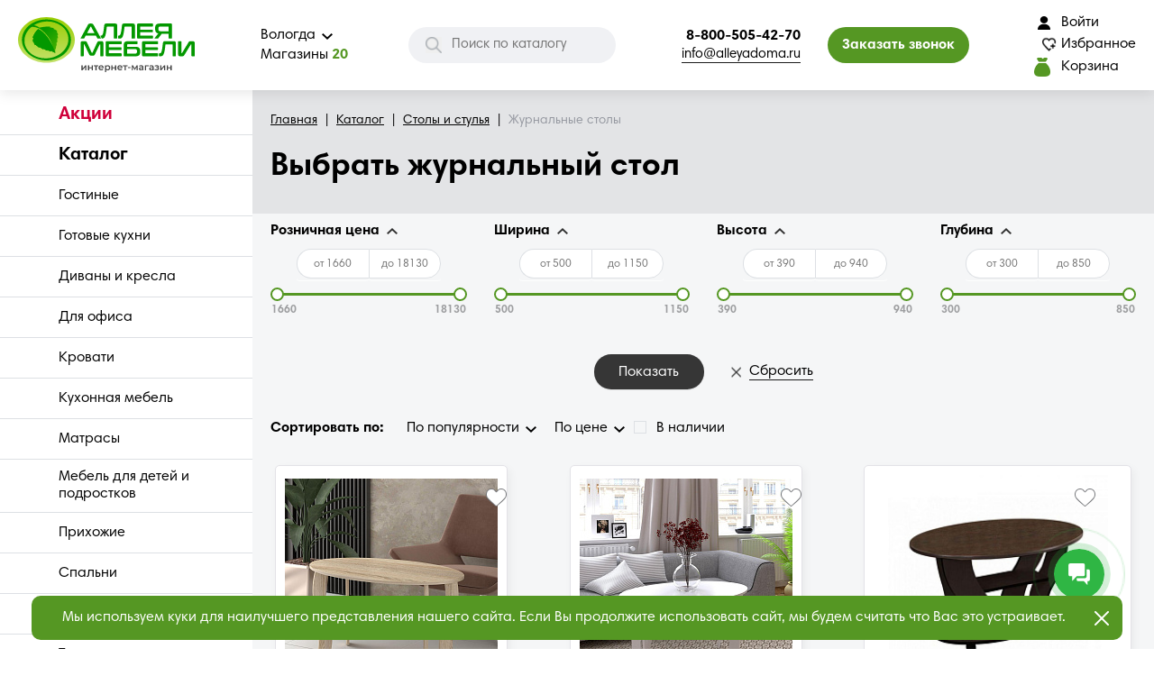

--- FILE ---
content_type: text/html; charset=UTF-8
request_url: https://vologda.alleyadoma.ru/catalog/zhurnalnye_stoly/
body_size: 30435
content:
<!DOCTYPE html>
<html>
<head>
    <meta http-equiv="Content-Type" content="text/html; charset=UTF-8" />
<meta name="description" content="В нашем интернет-магазине представлен широкий ассортимент журнальных столов, подходящих для любого интерьера. Выберите в Вологде свой идеальный журнальный стол!" />
<link href="/bitrix/js/ui/design-tokens/dist/ui.design-tokens.css?171932308226358" type="text/css"  rel="stylesheet" />
<link href="/bitrix/js/ui/fonts/opensans/ui.font.opensans.css?16824257542555" type="text/css"  rel="stylesheet" />
<link href="/bitrix/js/main/popup/dist/main.popup.bundle.css?175689241731694" type="text/css"  rel="stylesheet" />
<link href="/bitrix/css/main/themes/blue/style.css?1648234491386" type="text/css"  rel="stylesheet" />
<link href="/local/templates/alleya/components/bitrix/catalog/catalog/style.css?17277918601122" type="text/css"  rel="stylesheet" />
<link href="/local/templates/alleya/components/bitrix/catalog.smart.filter/visual_horizontal/style.css?172779186034763" type="text/css"  rel="stylesheet" />
<link href="/local/templates/alleya/components/bitrix/catalog.smart.filter/visual_horizontal/themes/blue/colors.css?1727791860459" type="text/css"  rel="stylesheet" />
<link href="/local/templates/alleya/components/bitrix/system.pagenavigation/.default/style.css?1727791860745" type="text/css"  rel="stylesheet" />
<link href="/local/templates/alleya/components/bitrix/catalog.section/.default/style.css?17277918603808" type="text/css"  rel="stylesheet" />
<link href="/local/templates/alleya/components/bitrix/catalog.item/.default/style.css?172779186025363" type="text/css"  rel="stylesheet" />
<link href="/local/templates/alleya/components/bitrix/catalog.section/.default/themes/blue/style.css?1727791860825" type="text/css"  rel="stylesheet" />
<link href="/local/templates/alleya/js/fancybox/jquery.fancybox.min.css?172779186012795" type="text/css"  data-template-style="true"  rel="stylesheet" />
<link href="/local/templates/alleya/css/slick/slick.css?17277918601776" type="text/css"  data-template-style="true"  rel="stylesheet" />
<link href="/local/templates/alleya/css/slick/slick-theme.css?17482376963145" type="text/css"  data-template-style="true"  rel="stylesheet" />
<link href="/local/templates/alleya/js/alertifyjs/css/alertify.min.css?172779186020634" type="text/css"  data-template-style="true"  rel="stylesheet" />
<link href="/local/templates/alleya/js/alertifyjs/css/themes/default.min.css?17277918601570" type="text/css"  data-template-style="true"  rel="stylesheet" />
<link href="/local/templates/alleya/js/overlayscrollbars-master/css/OverlayScrollbars.min.css?172779186019440" type="text/css"  data-template-style="true"  rel="stylesheet" />
<link href="/local/templates/alleya/js/air-datepicker/css/datepicker.min.css?172779186012257" type="text/css"  data-template-style="true"  rel="stylesheet" />
<link href="/local/templates/alleya/css/site.css?1766753224164889" type="text/css"  data-template-style="true"  rel="stylesheet" />
<link href="/local/templates/alleya/css/career.css?17277918609521" type="text/css"  data-template-style="true"  rel="stylesheet" />
<link href="/local/templates/alleya/css/loyalty.css?17333174325003" type="text/css"  data-template-style="true"  rel="stylesheet" />
<link href="/local/templates/alleya/css/mobile_menu.css?17277918602664" type="text/css"  data-template-style="true"  rel="stylesheet" />
<link href="/local/templates/alleya/components/bitrix/search.title/search/style.css?1727791860355" type="text/css"  data-template-style="true"  rel="stylesheet" />
<link href="/local/templates/alleya/components/bitrix/iblock.element.add.form/review/style.css?174358165247" type="text/css"  data-template-style="true"  rel="stylesheet" />
<link href="/local/templates/alleya/components/bitrix/main.file.input/review/style.css?17277918607109" type="text/css"  data-template-style="true"  rel="stylesheet" />
<script>if(!window.BX)window.BX={};if(!window.BX.message)window.BX.message=function(mess){if(typeof mess==='object'){for(let i in mess) {BX.message[i]=mess[i];} return true;}};</script>
<script>(window.BX||top.BX).message({"JS_CORE_LOADING":"Загрузка...","JS_CORE_NO_DATA":"- Нет данных -","JS_CORE_WINDOW_CLOSE":"Закрыть","JS_CORE_WINDOW_EXPAND":"Развернуть","JS_CORE_WINDOW_NARROW":"Свернуть в окно","JS_CORE_WINDOW_SAVE":"Сохранить","JS_CORE_WINDOW_CANCEL":"Отменить","JS_CORE_WINDOW_CONTINUE":"Продолжить","JS_CORE_H":"ч","JS_CORE_M":"м","JS_CORE_S":"с","JSADM_AI_HIDE_EXTRA":"Скрыть лишние","JSADM_AI_ALL_NOTIF":"Показать все","JSADM_AUTH_REQ":"Требуется авторизация!","JS_CORE_WINDOW_AUTH":"Войти","JS_CORE_IMAGE_FULL":"Полный размер"});</script>

<script src="/bitrix/js/main/core/core.js?1756893889511455"></script>

<script>BX.Runtime.registerExtension({"name":"main.core","namespace":"BX","loaded":true});</script>
<script>BX.setJSList(["\/bitrix\/js\/main\/core\/core_ajax.js","\/bitrix\/js\/main\/core\/core_promise.js","\/bitrix\/js\/main\/polyfill\/promise\/js\/promise.js","\/bitrix\/js\/main\/loadext\/loadext.js","\/bitrix\/js\/main\/loadext\/extension.js","\/bitrix\/js\/main\/polyfill\/promise\/js\/promise.js","\/bitrix\/js\/main\/polyfill\/find\/js\/find.js","\/bitrix\/js\/main\/polyfill\/includes\/js\/includes.js","\/bitrix\/js\/main\/polyfill\/matches\/js\/matches.js","\/bitrix\/js\/ui\/polyfill\/closest\/js\/closest.js","\/bitrix\/js\/main\/polyfill\/fill\/main.polyfill.fill.js","\/bitrix\/js\/main\/polyfill\/find\/js\/find.js","\/bitrix\/js\/main\/polyfill\/matches\/js\/matches.js","\/bitrix\/js\/main\/polyfill\/core\/dist\/polyfill.bundle.js","\/bitrix\/js\/main\/core\/core.js","\/bitrix\/js\/main\/polyfill\/intersectionobserver\/js\/intersectionobserver.js","\/bitrix\/js\/main\/lazyload\/dist\/lazyload.bundle.js","\/bitrix\/js\/main\/polyfill\/core\/dist\/polyfill.bundle.js","\/bitrix\/js\/main\/parambag\/dist\/parambag.bundle.js"]);
</script>
<script>BX.Runtime.registerExtension({"name":"ui.dexie","namespace":"BX.DexieExport","loaded":true});</script>
<script>BX.Runtime.registerExtension({"name":"ls","namespace":"window","loaded":true});</script>
<script>BX.Runtime.registerExtension({"name":"fx","namespace":"window","loaded":true});</script>
<script>BX.Runtime.registerExtension({"name":"fc","namespace":"window","loaded":true});</script>
<script>BX.Runtime.registerExtension({"name":"pull.protobuf","namespace":"BX","loaded":true});</script>
<script>BX.Runtime.registerExtension({"name":"rest.client","namespace":"window","loaded":true});</script>
<script>(window.BX||top.BX).message({"pull_server_enabled":"Y","pull_config_timestamp":1756893599,"shared_worker_allowed":"Y","pull_guest_mode":"N","pull_guest_user_id":0,"pull_worker_mtime":1756893594});(window.BX||top.BX).message({"PULL_OLD_REVISION":"Для продолжения корректной работы с сайтом необходимо перезагрузить страницу."});</script>
<script>BX.Runtime.registerExtension({"name":"pull.client","namespace":"BX","loaded":true});</script>
<script>BX.Runtime.registerExtension({"name":"pull","namespace":"window","loaded":true});</script>
<script type="extension/settings" data-extension="currency.currency-core">{"region":"ru"}</script>
<script>BX.Runtime.registerExtension({"name":"currency.currency-core","namespace":"BX.Currency","loaded":true});</script>
<script>BX.Runtime.registerExtension({"name":"currency","namespace":"window","loaded":true});</script>
<script>BX.Runtime.registerExtension({"name":"ui.design-tokens","namespace":"window","loaded":true});</script>
<script>BX.Runtime.registerExtension({"name":"ui.fonts.opensans","namespace":"window","loaded":true});</script>
<script>BX.Runtime.registerExtension({"name":"main.popup","namespace":"BX.Main","loaded":true});</script>
<script>BX.Runtime.registerExtension({"name":"popup","namespace":"window","loaded":true});</script>
<script>BX.Runtime.registerExtension({"name":"dd","namespace":"window","loaded":true});</script>
<script>(window.BX||top.BX).message({"phpMaxFileUploads":"100","phpPostMaxSize":1073741824,"phpUploadMaxFilesize":1073741824,"bxImageExtensions":"jpg,bmp,jpeg,jpe,gif,png,webp","bxUploaderLog":"N","bxQuota":true});(window.BX||top.BX).message({"UPLOADER_INPUT_IS_NOT_DEFINED":"Не указано поле ввода.","UPLOADER_ACTION_URL_NOT_DEFINED":"Не указан путь для загрузки файлов.","FILE_BAD_SIZE":"Превышен максимальный размер загружаемого файла","FILE_SIZE_b":"Б","FILE_SIZE_Kb":"КБ","FILE_SIZE_Mb":"МБ","FILE_SIZE_Gb":"ГБ","FILE_SIZE_Tb":"ТБ","UPLOADER_UPLOADING_ERROR":"Ошибка загрузки.","UPLOADER_UPLOADING_ERROR1":"Некорректный ответ сервера.","UPLOADER_UPLOADING_ERROR2":"Количество файлов указанной формы превышает допустимое значение.","UPLOADER_UPLOADING_ERROR4":"Размер файла превышает допустимый.","UPLOADER_UPLOADING_ERROR5":"Не получен ответ от сервера.","UPLOADER_UPLOADING_ERROR6":"Не достаточно места на сервере. ","UPLOADER_UPLOADING_ERROR3":"Файл не склеен на сервере.","UPLOADER_UPLOADING_ONBEFOREUNLOAD":"Загрузка файлов не завершена. Вы хотите покинуть страницу?"});</script>
<script>BX.Runtime.registerExtension({"name":"uploader","namespace":"window","loaded":true});</script>
<script>BX.Runtime.registerExtension({"name":"jquery2","namespace":"window","loaded":true});</script>
<script>(window.BX||top.BX).message({"LANGUAGE_ID":"ru","FORMAT_DATE":"DD.MM.YYYY","FORMAT_DATETIME":"DD.MM.YYYY HH:MI:SS","COOKIE_PREFIX":"BITRIX_LD","SERVER_TZ_OFFSET":"10800","UTF_MODE":"Y","SITE_ID":"s5","SITE_DIR":"\/","USER_ID":"","SERVER_TIME":1768365231,"USER_TZ_OFFSET":0,"USER_TZ_AUTO":"Y","bitrix_sessid":"4691b3e72b59990fc7aa3abceda92414"});</script>


<script src="/bitrix/js/ui/dexie/dist/dexie.bundle.js?1756893717218847"></script>
<script src="/bitrix/js/main/core/core_ls.js?17393491174201"></script>
<script src="/bitrix/js/main/core/core_fx.js?164823449916888"></script>
<script src="/bitrix/js/main/core/core_frame_cache.js?175689375116945"></script>
<script src="/bitrix/js/pull/protobuf/protobuf.js?1648234506274055"></script>
<script src="/bitrix/js/pull/protobuf/model.js?164823450670928"></script>
<script src="/bitrix/js/rest/client/rest.client.js?164823449817414"></script>
<script src="/bitrix/js/pull/client/pull.client.js?175689359783861"></script>
<script src="/bitrix/js/currency/currency-core/dist/currency-core.bundle.js?17194803928800"></script>
<script src="/bitrix/js/currency/core_currency.js?17194803921181"></script>
<script src="https://google.com/recaptcha/api.js"></script>
<script src="https://google.com/recaptcha/api.js?render=6LfrlmYqAAAAAHVKvcNzf2tnjJ48X-U6SKLZWFio"></script>
<script src="/bitrix/js/main/popup/dist/main.popup.bundle.js?1756893889119116"></script>
<script src="/bitrix/js/main/core/core_dd.js?16482344993613"></script>
<script src="/bitrix/js/main/core/core_uploader/common.js?165354925015477"></script>
<script src="/bitrix/js/main/core/core_uploader/uploader.js?1653550107100786"></script>
<script src="/bitrix/js/main/core/core_uploader/file.js?165354925038495"></script>
<script src="/bitrix/js/main/core/core_uploader/queue.js?165354894018127"></script>
<script src="/bitrix/js/main/jquery/jquery-2.2.4.min.js?166307452485578"></script>
<script src="//api-maps.yandex.ru/2.1/?lang=ru-RU"></script>
<script src="/bitrix/js/yandex.metrika/script.js?17259650006603"></script>
<script>
					(function () {
						"use strict";

						var counter = function ()
						{
							var cookie = (function (name) {
								var parts = ("; " + document.cookie).split("; " + name + "=");
								if (parts.length == 2) {
									try {return JSON.parse(decodeURIComponent(parts.pop().split(";").shift()));}
									catch (e) {}
								}
							})("BITRIX_CONVERSION_CONTEXT_s5");

							if (cookie && cookie.EXPIRE >= BX.message("SERVER_TIME"))
								return;

							var request = new XMLHttpRequest();
							request.open("POST", "/bitrix/tools/conversion/ajax_counter.php", true);
							request.setRequestHeader("Content-type", "application/x-www-form-urlencoded");
							request.send(
								"SITE_ID="+encodeURIComponent("s5")+
								"&sessid="+encodeURIComponent(BX.bitrix_sessid())+
								"&HTTP_REFERER="+encodeURIComponent(document.referrer)
							);
						};

						if (window.frameRequestStart === true)
							BX.addCustomEvent("onFrameDataReceived", counter);
						else
							BX.ready(counter);
					})();
				</script>
            <script type="text/javascript">
                window.dataLayerName = 'dataLayer';
                var dataLayerName = window.dataLayerName;
            </script>
            <!-- Yandex.Metrika counter -->
            <script type="text/javascript">
                (function (m, e, t, r, i, k, a) {
                    m[i] = m[i] || function () {
                        (m[i].a = m[i].a || []).push(arguments)
                    };
                    m[i].l = 1 * new Date();
                    k = e.createElement(t), a = e.getElementsByTagName(t)[0], k.async = 1, k.src = r, a.parentNode.insertBefore(k, a)
                })
                (window, document, "script", "https://mc.yandex.ru/metrika/tag.js", "ym");

                ym("68976808", "init", {
                    clickmap: true,
                    trackLinks: true,
                    accurateTrackBounce: true,
                    webvisor: true,
                    ecommerce: dataLayerName,
                    params: {
                        __ym: {
                            "ymCmsPlugin": {
                                "cms": "1c-bitrix",
                                "cmsVersion": "25.600",
                                "pluginVersion": "1.0.8",
                                'ymCmsRip': 1307061804                            }
                        }
                    }
                });

                document.addEventListener("DOMContentLoaded", function() {
                                    });

            </script>
            <!-- /Yandex.Metrika counter -->
                    <script type="text/javascript">
            window.counters = ["68976808"];
        </script>
        
<script>window[window.dataLayerName] = window[window.dataLayerName] || [];</script>
<!-- Top.Mail.Ru counter --><script type="text/javascript"> var _tmr = window._tmr || (window._tmr = []); _tmr.push({id: "3596591", type: "pageView", start: (new Date()).getTime()}); (function (d, w, id) { if (d.getElementById(id)) return; var ts = d.createElement("script"); ts.type = "text/javascript"; ts.async = true; ts.id = id; ts.src = "https://top-fwz1.mail.ru/js/code.js"; var f = function () {var s = d.getElementsByTagName("script")[0]; s.parentNode.insertBefore(ts, s);}; if (w.opera == "[object Opera]") { d.addEventListener("DOMContentLoaded", f, false); } else { f(); } })(document, window, "tmr-code");</script><noscript><div><img src="https://top-fwz1.mail.ru/counter?id=3596591;js=na" style="position:absolute;left:-9999px;" alt="Top.Mail.Ru" /></div></noscript><!-- /Top.Mail.Ru counter -->



<script src="/bitrix/components/bitrix/search.title/script.js?175689260610542"></script>
<script src="/local/templates/alleya/components/bitrix/main.file.input/review/script.js?172779186013797"></script>
<script src="/local/templates/alleya/js/slick/slick.min.js?172779186042863"></script>
<script src="/local/templates/alleya/js/fancybox/jquery.fancybox.min.js?172779186068196"></script>
<script src="/local/templates/alleya/js/mask.js?17277918604324"></script>
<script src="/local/templates/alleya/js/alertifyjs/alertify.min.js?172779186035852"></script>
<script src="/local/templates/alleya/js/overlayscrollbars-master/js/jquery.overlayScrollbars.min.js?172779186041695"></script>
<script src="/local/templates/alleya/js/air-datepicker/js/datepicker.min.js?172779186035542"></script>
<script src="/local/templates/alleya/js/jquery.cookie.js?17277918603139"></script>
<script src="/local/templates/alleya/js/jquery.json.min.js?17277918602032"></script>
<script src="/local/templates/alleya/js/simpleTabs.js?17277918601542"></script>
<script src="/local/templates/alleya/js/site.js?172779186041328"></script>
<script src="/local/templates/alleya/js/script.js?176112575830201"></script>
<script src="/local/templates/alleya/js/career.js?17277918601229"></script>
<script src="/local/templates/alleya/js/hoverSlider.js?17277918601690"></script>
<script src="/local/templates/alleya/js/rscript.js?1729602360890"></script>
<script src="/local/templates/alleya/js/mobile_menu.js?17667292233578"></script>
<script src="/local/templates/alleya/components/bitrix/catalog.smart.filter/visual_horizontal/script.js?173452187020424"></script>
<script src="/local/templates/alleya/components/bitrix/catalog.section/.default/script.js?17277918608607"></script>
<script src="/local/templates/alleya/components/bitrix/catalog.item/.default/script.js?172779186063257"></script>

    <title>Купить журнальные столы в Вологде</title>
    <link rel="shortcut icon" type="image/x-icon" href="/favicon.ico" />
    <link rel="preconnect" href="https://cdn.diginetica.net/">
    <link rel="preconnect" href="https://tracking.diginetica.net/">
    <link rel="preconnect" href="https://tracking-app.diginetica.net/">
    <meta charset="utf-8">
    <meta http-equiv="X-UA-Compatible" content="IE=edge">
    <meta name="viewport" content="width=device-width, initial-scale=1.0">
    <meta name="copyright" content="Developed by A. Tkachev, I. Smirnov and A. Ryabov">
    <meta name="4nozhki-verification" content="5ff63f0ca9dbfe03" />

    <link rel="apple-touch-icon-precomposed" sizes="57x57" href="/local/templates/alleya/img/apple-touch-icon-57x57.png" />
    <link rel="apple-touch-icon-precomposed" sizes="114x114" href="/local/templates/alleya/img/apple-touch-icon-114x114.png" />
    <link rel="apple-touch-icon-precomposed" sizes="72x72" href="/local/templates/alleya/img/apple-touch-icon-72x72.png" />
    <link rel="apple-touch-icon-precomposed" sizes="144x144" href="/local/templates/alleya/img/apple-touch-icon-144x144.png" />
    <link rel="apple-touch-icon-precomposed" sizes="60x60" href="/local/templates/alleya/img/apple-touch-icon-60x60.png" />
    <link rel="apple-touch-icon-precomposed" sizes="120x120" href="/local/templates/alleya/img/apple-touch-icon-120x120.png" />
    <link rel="apple-touch-icon-precomposed" sizes="76x76" href="/local/templates/alleya/img/apple-touch-icon-76x76.png" />
    <link rel="apple-touch-icon-precomposed" sizes="152x152" href="/local/templates/alleya/img/apple-touch-icon-152x152.png" />
    <link rel="icon" type="image/png" href="/local/templates/alleya/img/favicon-196x196.png" sizes="196x196" />
    <link rel="icon" type="image/png" href="/local/templates/alleya/img/favicon-96x96.png" sizes="96x96" />
    <link rel="icon" type="image/png" href="/local/templates/alleya/img/favicon-32x32.png" sizes="32x32" />
    <link rel="icon" type="image/png" href="/local/templates/alleya/img/favicon-16x16.png" sizes="16x16" />
    <link rel="icon" type="image/png" href="/local/templates/alleya/img/favicon-128.png" sizes="128x128" />
    <script src="https://smartcaptcha.yandexcloud.net/captcha.js" defer></script>

            <script type="text/javascript">window.dataLayer = window.dataLayer || [];</script>

    <link rel="stylesheet" href="//dcapi.direct-credit.ru/style.css" type="text/css">
    <script src="//dcapi.direct-credit.ru/JsHttpRequest.js" type="text/javascript"></script>
    <script src="//dcapi.direct-credit.ru/dc.js" charset="utf-8" type="text/javascript"></script>

    <script type="text/javascript">
        var partnerID = "490999567";
        var debug = true;
    </script>
    <!-- Top.Mail.Ru counter -->
    <script type="text/javascript">
        var _tmr = window._tmr || (window._tmr = []);
        _tmr.push({id: "3596591", type: "pageView", start: (new Date()).getTime(), pid: "USER_ID"});
        (function (d, w, id) {
            if (d.getElementById(id)) return;
            var ts = d.createElement("script"); ts.type = "text/javascript"; ts.async = true; ts.id = id;
            ts.src = "https://top-fwz1.mail.ru/js/code.js";
            var f = function () {var s = d.getElementsByTagName("script")[0]; s.parentNode.insertBefore(ts, s);};
            if (w.opera == "[object Opera]") { d.addEventListener("DOMContentLoaded", f, false); } else { f(); }
        })(document, window, "tmr-code");
    </script>
    <noscript><div><img src="https://top-fwz1.mail.ru/counter?id=3596591;js=na" style="position:absolute;left:-9999px;" alt="Top.Mail.Ru" /></div></noscript>
    <!-- /Top.Mail.Ru counter -->
    <script type="text/javascript">!function(){var t=document.createElement("script");t.type="text/javascript",t.async=!0,t.src="https://vk.com/js/api/openapi.js?167",t.onload=function(){VK.Retargeting.Init("VK-RTRG-461361-bRdkn"),VK.Retargeting.Hit()},document.head.appendChild(t)}();</script><noscript><img src="https://vk.com/rtrg?p=VK-RTRG-461361-bRdkn" style="position:fixed; left:-999px;" alt=""/></noscript>


<!-- Google Tag Manager -->
<script>(function(w,d,s,l,i){w[l]=w[l]||[];w[l].push({'gtm.start':
new Date().getTime(),event:'gtm.js'});var f=d.getElementsByTagName(s)[0],
j=d.createElement(s),dl=l!='dataLayer'?'&l='+l:'';j.async=true;j.src=
'https://www.googletagmanager.com/gtm.js?id='+i+dl;f.parentNode.insertBefore(j,f);
})(window,document,'script','dataLayer','GTM-TM4T3P9');</script>
<!-- End Google Tag Manager -->

<!-- Google Tag Manager (noscript) -->
<noscript><iframe src="https://www.googletagmanager.com/ns.html?id=GTM-TM4T3P9"
height="0" width="0" style="display:none;visibility:hidden"></iframe></noscript>
<!-- End Google Tag Manager (noscript) -->

<!-- Rating@Mail.ru counter dynamic remarketing appendix -->
<script type="text/javascript">
var _tmr = _tmr || [];
_tmr.push({
    type: 'itemView',
    productid: 'VALUE',
    pagetype: 'VALUE',
    list: 'VALUE',
    totalvalue: 'VALUE'
});
</script>
<!-- // Rating@Mail.ru counter dynamic remarketing appendix -->
<script>
function yarGoal(tid){
	
	var ya_cid = 68976808;
	
	switch(tid){
		
		case 'Phone':
			try {
				ym(ya_cid, 'reachGoal', 'Phone');
				fbq('track', 'Phone');
			} catch(e){}
		break;
		
		case 'callform1':
			try {
				ym(ya_cid, 'reachGoal', 'call\form1');
				fbq('track', 'call\form1');
			} catch(e){}
		break;
		
		case 'LK':
			try {
				ym(ya_cid, 'reachGoal', 'LK');
				fbq('track', 'LK');
			} catch(e){}
		break;
		
		case 'basket':
			try {
				ym(ya_cid, 'reachGoal', 'basket');
				fbq('track', 'basket');
			} catch(e){}
		break;
		
		case 'orderID':
			try {
				ym(ya_cid, 'reachGoal', 'orderID');
				fbq('track', 'orderID');
			} catch(e){}
		break;
		
		case 'order':
			try {
				ym(ya_cid, 'reachGoal', 'order');
				fbq('track', 'order');
			} catch(e){}
		break;
		
		case 'order_sber':
			try {
				ym(ya_cid, 'reachGoal', 'order_sber');
				fbq('track', 'order_sber');
			} catch(e){}
		break;
		
		default:

		break;
		
	}
	

}
</script>


<script>
        (function(w,d,u){
                var s=d.createElement('script');s.async=true;s.src=u+'?'+(Date.now()/60000|0);
                var h=d.getElementsByTagName('script')[0];h.parentNode.insertBefore(s,h);
        })(window,document,'https://cdn-ru.bitrix24.ru/b2061683/crm/site_button/loader_2_0c8szq.js');
</script>
    <script type="text/javascript">
        var digiScript = document.createElement('script');
        digiScript.src = '//cdn.diginetica.net/9610/client.js'; // Замените SITEID на фактический идентификатор
        digiScript.defer = true;
        digiScript.async = true;
        document.head.appendChild(digiScript);
    </script>
</head>
<body>

<script type="text/javascript">
    window.WISHLIST_DATA = [];
</script>

<div id="panel">
    </div>

	<div class="cookie-agreement">
		Мы используем куки для наилучшего представления нашего сайта. Если Вы продолжите использовать сайт, мы будем считать что Вас это устраивает.
		<div class="close-cookie-agreement"></div>
	</div>

<div class="arrow-img-top" style="opacity: 0;"></div>

<div class="wrapper">

<div class="mobile-menu-fixed">
	<div class="modal-close"></div>
	<div class="title_menu-fixed">Меню</div>
	<div class="decor-nav__menu-fixed">
		<nav class="nav__menu-fixed">
			<a href="/about/" class="unit-nav">О компании  </a>
			<a href="/blog/" class="unit-nav">Блог</a>
			<a href="/career/" class="unit-nav">Вакансии</a>
			<a href="/delivery/" class="unit-nav">Доставка</a>
			<a href="/payment/" class="unit-nav">Оплата</a>
			<a href="/sale/" class="unit-nav">Акции</a>
						<a href="/new_product/" class="unit-nav">Новинки</a>
			<a href="/contacts/" class="unit-nav">Контакты</a>
			<a href="/assembly/" class="unit-nav">Сборка мебели</a>
			<a href="/credit/" class="unit-nav">Мебель в кредит</a>
			<a href="/zayavka-na-vozvrat/" class="unit-nav">Возврат и гарантия</a>
			<a href="/loyalty/" class="unit-nav">Программа лояльности</a>
			<a href="/postavshchikam/" class="unit-nav">Поставщикам</a>
		</nav>
	</div>

	<div class="unit-grid-header unit-grid-header-city-shop">
		<a data-fancybox data-options='{"src": "#modal-city", "touch": false, "smallBtn" : false,  "buttons" : ""}' href="javascript:;" class="link-city">Вологда</a>
		<a href="#" class="decor-shop">Магазины <span class="color-green font-weight-700"> 20</span></a>
	</div>

	<a data-fancybox data-options='{"src": "#modal", "touch": false, "smallBtn" : false,  "buttons" : ""}' href="javascript:;" class="button-header btn-custom">Заказать звонок</a>
	<div class="contacts-header">
		<div class="block-messenger">

			<a href="tg://resolve?domain=alleyamebeli_im_bot" class="unit-messenger">
				<img src="/local/templates/alleya/img/icon-3.png" alt="" class="img-unit-messenger">
			</a>
		</div>
		<a onclick="yarGoal('Phone');" href="tel:88005054270" class="phone">8-800-505-42-70</a>
		<a href="mailto:info@alleyadoma.ru" class="mail decor-line-after">info@alleyadoma.ru</a>
	</div>
</div>

<header class="header container-fluid">
	<div class="container-header">
		<a href="/" class="link-logo">
			<img src="/local/templates/alleya/img/logo.svg" alt="" class="img-logo">
		</a>
		<div class="unit-grid-header unit-grid-header-city-shop">
			<a data-fancybox data-options='{"src": "#modal-city", "touch": false, "smallBtn" : false,  "buttons" : ""}' href="javascript:;" class="link-city">Вологда</a>

			<a href="/shops/" class="decor-shop">Магазины <span class="color-green font-weight-700"> 20</span></a>
		</div>
			
	<div id="title-search">
		<form class="block-search" action="/search/index.php" >
			<input class="input-search" id="title-search-input" type="text" name="q" size="40" maxlength="50"
                   value=""
                   autocomplete="off" placeholder="Поиск по каталогу" />&nbsp;<input name="s" class="submit-search" type="submit" value="" />
		</form>
	</div>
<script>
	BX.ready(function(){
		new JCTitleSearch({
			'AJAX_PAGE' : '/catalog/zhurnalnye_stoly/',
			'CONTAINER_ID': 'title-search',
			'INPUT_ID': 'title-search-input',
			'MIN_QUERY_LEN': 2
		});
	});
</script>
		<div class="unit-grid-header md-hidden">
			<div class="contacts-header">
                				<a onclick="yarGoal('Phone');" href="tel:88005054270" class="phone">8-800-505-42-70</a>
				<a href="mailto:info@alleyadoma.ru" class="mail decor-line-after">info@alleyadoma.ru</a>
			</div>
			<a data-fancybox data-options='{"src": "#modal", "touch": false, "smallBtn" : false,  "buttons" : ""}' href="javascript:;" class="button-header btn-custom">Заказать звонок</a>
		</div>
		<div class="unit-grid-header md-right-unit-grid-header">
			<a data-fancybox data-options='{"src": "#modal-city", "touch": false, "smallBtn" : false,  "buttons" : ""}' href="javascript:;" class="link-city lg-hide">Вологда</a>
            			<a onclick="yarGoal('LK');" href="/lk/" class="link-lk">Войти</a>

			<a href="/wishlist/" class="link-heart">Избранное
			</a>
			<a onclick="yarGoal('basket');" href="/cart/" class="link-cart">Корзина</a>

		</div>
		<div class="md-menu">
			<div class="nav-mobile-block">
				<div class="title-nav-mobile-block">Меню</div>
				<div class="nav-mobile-container-line">
					<span class="nav-mobile-line"></span>
					<span class="nav-mobile-line"></span>
					<span class="nav-mobile-line"></span>
				</div>
			</div>
			<div class="btn-header-cat parent-line">
				<div class="decor-line">
					<div class="unit-decor-line unit-decor-line-1"></div>
					<div class="unit-decor-line unit-decor-line-2"></div>
					<div class="unit-decor-line unit-decor-line-3"></div>
				</div>
				Каталог
			</div>
		</div>
	</div>
</header>


<div class="decor-main container-fluid">
    <aside class="aside">
        <div class="modal-close"></div>
                
                  <div class="unit-aside">
              <a href="/sale/" class="link-aside color-red font-weight-700 big-link-aside">Акции</a>
          </div>
                        <div class="unit-aside">
            <a href="/catalog/" class="link-aside font-weight-700 big-link-aside">Каталог</a>
        </div>
                  <div class="unit-aside">
              <a href="/catalog/gostinye/" class="link-aside">Гостиные</a>
          </div>
                  <div class="unit-aside">
              <a href="/catalog/gotovye_kukhni_1/" class="link-aside">Готовые кухни</a>
          </div>
                  <div class="unit-aside">
              <a href="/catalog/divany_i_kresla/" class="link-aside">Диваны и кресла</a>
          </div>
                  <div class="unit-aside">
              <a href="/catalog/dlya_ofisa_/" class="link-aside">Для офиса </a>
          </div>
                  <div class="unit-aside">
              <a href="/catalog/krovati/" class="link-aside">Кровати</a>
          </div>
                  <div class="unit-aside">
              <a href="/catalog/kukhonnaya_mebel/" class="link-aside">Кухонная мебель</a>
          </div>
                  <div class="unit-aside">
              <a href="/catalog/matrasy_1/" class="link-aside">Матрасы</a>
          </div>
                  <div class="unit-aside">
              <a href="/catalog/mebel_dlya_detey_i_podrostkov_/" class="link-aside">Мебель для детей и подростков </a>
          </div>
                  <div class="unit-aside">
              <a href="/catalog/prikhozhie_/" class="link-aside">Прихожие </a>
          </div>
                  <div class="unit-aside">
              <a href="/catalog/spalni/" class="link-aside">Спальни</a>
          </div>
                  <div class="unit-aside">
              <a href="/catalog/stoly_i_stulya/" class="link-aside">Столы и стулья</a>
          </div>
                  <div class="unit-aside">
              <a href="/catalog/tovary_dlya_doma_/" class="link-aside">Товары для дома </a>
          </div>
                  <div class="unit-aside">
              <a href="/catalog/tumby_i_komody/" class="link-aside">Тумбы и комоды</a>
          </div>
                  <div class="unit-aside">
              <a href="/catalog/shkafy_i_stellazhi/" class="link-aside">Шкафы и стеллажи</a>
          </div>
                  <div class="unit-aside">
              <a href="" class="link-aside"></a>
          </div>
            </aside>

 
	<div class="content-page">
		<main class="container-fluid">

<div class="container-fluid bg-container-grey">
    <div class="container">
        <div class="breadcrumb is-button-back">
                        <a href="/" class="breadcrumb-link">Главная</a>
            <span class="breadcrumb-way">|</span>
            <a href="/catalog/" class="breadcrumb-link">Каталог</a>
                                <span class="breadcrumb-way">|</span>
                    <a href="/catalog/stoly_i_stulya/"
                       class="breadcrumb-link">Столы и стулья</a>
                                        <span class="breadcrumb-way">|</span>
                    <span class="breadcrumb-text">Журнальные столы</span>
                            </div>

                    <h1 class="h2">
                Выбрать журнальный стол            </h1>
            </div>

    
    <div class="container container-hide_btn">
        <div class="block-hide_btn">
                        <div class="unit-hide_btn js-unit-hide_btn" data-id="filter">
                Фильтры<img src="/local/templates/alleya/img/svg-dop-menu.svg" class="icon-hide_btn" alt="">
            </div>
        </div>
    </div>
  
            <div class="container container-catalog_rub_not"></div>
    </div>

<div class="container-fluid container-light-grey">
        <div class="container container-sort-rub">
        <div class="block-inside-hide_btn">
            <div class="title-hide_btn">Фильтры</div>
            <div class="close-hide_btn" data-id="filter"></div>
        </div>
        <div class="bx_filter bx_blue bx_horizontal">
	<div class="bx_filter_section">
		<div class="bx_filter_title">Подбор параметров</div>
		<form name="xYellowPrice_form" action="/catalog/zhurnalnye_stoly/" method="get" class="smartfilter">
								<div class="bx_filter_parameters_box filter_price active">
						<span class="bx_filter_container_modef"></span>
						<div class="bx_filter_parameters_box_title" onclick="smartFilter.hideFilterProps(this)">Розничная цена</div>
						<div class="bx_filter_block">
							<div class="bx_filter_parameters_box_container">
								<div class="bx_filter_parameters_box_container_block">
									<div class="bx_filter_input_container">
										<input
											class="min-price"
											type="text"
											name="xYellowPrice_P2_MIN"
											id="xYellowPrice_P2_MIN"
											placeholder="от 1660"
											value=""
											size="5"
											onkeyup="smartFilter.keyup(this)"
										/>
									</div>
								</div>
								<div class="bx_filter_parameters_box_container_block">
									<div class="bx_filter_input_container">
										<input
											class="max-price"
											type="text"
											name="xYellowPrice_P2_MAX"
											id="xYellowPrice_P2_MAX"
											placeholder="до 18130"
											value=""
											size="5"
											onkeyup="smartFilter.keyup(this)"
										/>
									</div>
								</div>
								<div style="clear: both;"></div>

								<div class="bx_ui_slider_track" id="drag_track_c81e728d9d4c2f636f067f89cc14862c">
																		<div class="bx_ui_slider_part p1"><span>1660</span></div>
									<div class="bx_ui_slider_part p2"><span>5778</span></div>
									<div class="bx_ui_slider_part p3"><span>9895</span></div>
									<div class="bx_ui_slider_part p4"><span>14013</span></div>
									<div class="bx_ui_slider_part p5"><span>18130</span></div>

									<div class="bx_ui_slider_pricebar_VD" style="left: 0;right: 0;" id="colorUnavailableActive_c81e728d9d4c2f636f067f89cc14862c"></div>
									<div class="bx_ui_slider_pricebar_VN" style="left: 0;right: 0;" id="colorAvailableInactive_c81e728d9d4c2f636f067f89cc14862c"></div>
									<div class="bx_ui_slider_pricebar_V"  style="left: 0;right: 0;" id="colorAvailableActive_c81e728d9d4c2f636f067f89cc14862c"></div>
									<div class="bx_ui_slider_range" id="drag_tracker_c81e728d9d4c2f636f067f89cc14862c"  style="left: 0%; right: 0%;">
										<a class="bx_ui_slider_handle left"  style="left:0;" href="javascript:void(0)" id="left_slider_c81e728d9d4c2f636f067f89cc14862c"></a>
										<a class="bx_ui_slider_handle right" style="right:0;" href="javascript:void(0)" id="right_slider_c81e728d9d4c2f636f067f89cc14862c"></a>
									</div>
								</div>
								<div style="opacity: 0;height: 1px;"></div>
							</div>
						</div>
					</div>
										<script type="text/javascript">
						BX.ready(function(){
							window['trackBarc81e728d9d4c2f636f067f89cc14862c'] = new BX.Iblock.SmartFilter({'leftSlider':'left_slider_c81e728d9d4c2f636f067f89cc14862c','rightSlider':'right_slider_c81e728d9d4c2f636f067f89cc14862c','tracker':'drag_tracker_c81e728d9d4c2f636f067f89cc14862c','trackerWrap':'drag_track_c81e728d9d4c2f636f067f89cc14862c','minInputId':'xYellowPrice_P2_MIN','maxInputId':'xYellowPrice_P2_MAX','minPrice':'1660','maxPrice':'18130','curMinPrice':'','curMaxPrice':'','fltMinPrice':'1660','fltMaxPrice':'18130','precision':'2','colorUnavailableActive':'colorUnavailableActive_c81e728d9d4c2f636f067f89cc14862c','colorAvailableActive':'colorAvailableActive_c81e728d9d4c2f636f067f89cc14862c','colorAvailableInactive':'colorAvailableInactive_c81e728d9d4c2f636f067f89cc14862c'});
						});
					</script>
								<div class="bx_filter_parameters_box filter_shirina active id-71">
					<span class="bx_filter_container_modef"></span>
					<div class="bx_filter_parameters_box_title" onclick="smartFilter.hideFilterProps(this)">Ширина</div>
					<div class="bx_filter_block">
						<div class="bx_filter_parameters_box_container">
														<div class="bx_filter_parameters_box_container_block">
									<div class="bx_filter_input_container">
										<input
											class="min-price"
											type="text"
											name="xYellowPrice_71_MIN"
											id="xYellowPrice_71_MIN"
											placeholder="от 500"
											value=""
											size="5"
											onkeyup="smartFilter.keyup(this)"
										/>
									</div>
								</div>
								<div class="bx_filter_parameters_box_container_block">
									<div class="bx_filter_input_container">
										<input
											class="max-price"
											type="text"
											name="xYellowPrice_71_MAX"
											id="xYellowPrice_71_MAX"
											placeholder="до 1150"
											value=""
											size="5"
											onkeyup="smartFilter.keyup(this)"
										/>
									</div>
								</div>
								<div style="clear: both;"></div>

								<div class="bx_ui_slider_track" id="drag_track_71">
																		<div class="bx_ui_slider_part p1"><span>500</span></div>
									<div class="bx_ui_slider_part p2"><span>663</span></div>
									<div class="bx_ui_slider_part p3"><span>825</span></div>
									<div class="bx_ui_slider_part p4"><span>988</span></div>
									<div class="bx_ui_slider_part p5"><span>1150</span></div>

									<div class="bx_ui_slider_pricebar_VD" style="left: 0;right: 0;" id="colorUnavailableActive_71"></div>
									<div class="bx_ui_slider_pricebar_VN" style="left: 0;right: 0;" id="colorAvailableInactive_71"></div>
									<div class="bx_ui_slider_pricebar_V"  style="left: 0;right: 0;" id="colorAvailableActive_71"></div>
									<div class="bx_ui_slider_range" 	id="drag_tracker_71"  style="left: 0;right: 0;">
										<a class="bx_ui_slider_handle left"  style="left:0;" href="javascript:void(0)" id="left_slider_71"></a>
										<a class="bx_ui_slider_handle right" style="right:0;" href="javascript:void(0)" id="right_slider_71"></a>
									</div>
								</div>
																<script type="text/javascript">
									BX.ready(function(){
										window['trackBar71'] = new BX.Iblock.SmartFilter({'leftSlider':'left_slider_71','rightSlider':'right_slider_71','tracker':'drag_tracker_71','trackerWrap':'drag_track_71','minInputId':'xYellowPrice_71_MIN','maxInputId':'xYellowPrice_71_MAX','minPrice':'500','maxPrice':'1150','curMinPrice':'','curMaxPrice':'','fltMinPrice':'500','fltMaxPrice':'1150','precision':'0','colorUnavailableActive':'colorUnavailableActive_71','colorAvailableActive':'colorAvailableActive_71','colorAvailableInactive':'colorAvailableInactive_71'});
									});
								</script>
														</div>
						<div class="clb"></div>
					</div>
				</div>
							<div class="bx_filter_parameters_box filter_vysota active id-80">
					<span class="bx_filter_container_modef"></span>
					<div class="bx_filter_parameters_box_title" onclick="smartFilter.hideFilterProps(this)">Высота</div>
					<div class="bx_filter_block">
						<div class="bx_filter_parameters_box_container">
														<div class="bx_filter_parameters_box_container_block">
									<div class="bx_filter_input_container">
										<input
											class="min-price"
											type="text"
											name="xYellowPrice_80_MIN"
											id="xYellowPrice_80_MIN"
											placeholder="от 390"
											value=""
											size="5"
											onkeyup="smartFilter.keyup(this)"
										/>
									</div>
								</div>
								<div class="bx_filter_parameters_box_container_block">
									<div class="bx_filter_input_container">
										<input
											class="max-price"
											type="text"
											name="xYellowPrice_80_MAX"
											id="xYellowPrice_80_MAX"
											placeholder="до 940"
											value=""
											size="5"
											onkeyup="smartFilter.keyup(this)"
										/>
									</div>
								</div>
								<div style="clear: both;"></div>

								<div class="bx_ui_slider_track" id="drag_track_80">
																		<div class="bx_ui_slider_part p1"><span>390</span></div>
									<div class="bx_ui_slider_part p2"><span>528</span></div>
									<div class="bx_ui_slider_part p3"><span>665</span></div>
									<div class="bx_ui_slider_part p4"><span>803</span></div>
									<div class="bx_ui_slider_part p5"><span>940</span></div>

									<div class="bx_ui_slider_pricebar_VD" style="left: 0;right: 0;" id="colorUnavailableActive_80"></div>
									<div class="bx_ui_slider_pricebar_VN" style="left: 0;right: 0;" id="colorAvailableInactive_80"></div>
									<div class="bx_ui_slider_pricebar_V"  style="left: 0;right: 0;" id="colorAvailableActive_80"></div>
									<div class="bx_ui_slider_range" 	id="drag_tracker_80"  style="left: 0;right: 0;">
										<a class="bx_ui_slider_handle left"  style="left:0;" href="javascript:void(0)" id="left_slider_80"></a>
										<a class="bx_ui_slider_handle right" style="right:0;" href="javascript:void(0)" id="right_slider_80"></a>
									</div>
								</div>
																<script type="text/javascript">
									BX.ready(function(){
										window['trackBar80'] = new BX.Iblock.SmartFilter({'leftSlider':'left_slider_80','rightSlider':'right_slider_80','tracker':'drag_tracker_80','trackerWrap':'drag_track_80','minInputId':'xYellowPrice_80_MIN','maxInputId':'xYellowPrice_80_MAX','minPrice':'390','maxPrice':'940','curMinPrice':'','curMaxPrice':'','fltMinPrice':'390','fltMaxPrice':'940','precision':'0','colorUnavailableActive':'colorUnavailableActive_80','colorAvailableActive':'colorAvailableActive_80','colorAvailableInactive':'colorAvailableInactive_80'});
									});
								</script>
														</div>
						<div class="clb"></div>
					</div>
				</div>
							<div class="bx_filter_parameters_box filter_glubina active id-86">
					<span class="bx_filter_container_modef"></span>
					<div class="bx_filter_parameters_box_title" onclick="smartFilter.hideFilterProps(this)">Глубина</div>
					<div class="bx_filter_block">
						<div class="bx_filter_parameters_box_container">
														<div class="bx_filter_parameters_box_container_block">
									<div class="bx_filter_input_container">
										<input
											class="min-price"
											type="text"
											name="xYellowPrice_86_MIN"
											id="xYellowPrice_86_MIN"
											placeholder="от 300"
											value=""
											size="5"
											onkeyup="smartFilter.keyup(this)"
										/>
									</div>
								</div>
								<div class="bx_filter_parameters_box_container_block">
									<div class="bx_filter_input_container">
										<input
											class="max-price"
											type="text"
											name="xYellowPrice_86_MAX"
											id="xYellowPrice_86_MAX"
											placeholder="до 850"
											value=""
											size="5"
											onkeyup="smartFilter.keyup(this)"
										/>
									</div>
								</div>
								<div style="clear: both;"></div>

								<div class="bx_ui_slider_track" id="drag_track_86">
																		<div class="bx_ui_slider_part p1"><span>300</span></div>
									<div class="bx_ui_slider_part p2"><span>438</span></div>
									<div class="bx_ui_slider_part p3"><span>575</span></div>
									<div class="bx_ui_slider_part p4"><span>713</span></div>
									<div class="bx_ui_slider_part p5"><span>850</span></div>

									<div class="bx_ui_slider_pricebar_VD" style="left: 0;right: 0;" id="colorUnavailableActive_86"></div>
									<div class="bx_ui_slider_pricebar_VN" style="left: 0;right: 0;" id="colorAvailableInactive_86"></div>
									<div class="bx_ui_slider_pricebar_V"  style="left: 0;right: 0;" id="colorAvailableActive_86"></div>
									<div class="bx_ui_slider_range" 	id="drag_tracker_86"  style="left: 0;right: 0;">
										<a class="bx_ui_slider_handle left"  style="left:0;" href="javascript:void(0)" id="left_slider_86"></a>
										<a class="bx_ui_slider_handle right" style="right:0;" href="javascript:void(0)" id="right_slider_86"></a>
									</div>
								</div>
																<script type="text/javascript">
									BX.ready(function(){
										window['trackBar86'] = new BX.Iblock.SmartFilter({'leftSlider':'left_slider_86','rightSlider':'right_slider_86','tracker':'drag_tracker_86','trackerWrap':'drag_track_86','minInputId':'xYellowPrice_86_MIN','maxInputId':'xYellowPrice_86_MAX','minPrice':'300','maxPrice':'850','curMinPrice':'','curMaxPrice':'','fltMinPrice':'300','fltMaxPrice':'850','precision':'0','colorUnavailableActive':'colorUnavailableActive_86','colorAvailableActive':'colorAvailableActive_86','colorAvailableInactive':'colorAvailableInactive_86'});
									});
								</script>
														</div>
						<div class="clb"></div>
					</div>
				</div>
							<div class="bx_filter_parameters_box " style="display:none">
                    <label  class="bx_filter_param_label " for="for_available">
										<span class="bx_filter_input_checkbox">
											<input type="checkbox" value="Y" name="for_available" id="for_available"
                                                    onclick="smartFilter.click(this)">
											<span class="bx_filter_param_text" title="Да">В наличии</span>
										</span>
                    </label>
                </div>

			<div class="clb"></div>
			<div class="css-flex-center">
				<div class="bx_filter_popup_result left" id="modef" style="display:none" style="display: inline-block;">
					Выбрано: <span id="modef_num">0</span>					<span class="arrow"></span>
					<a class="decor-line-after" href="/catalog/zhurnalnye_stoly/filter/clear/apply/"></a>
				</div>
			</div>
			<div class="bx_filter_button_box active">
				<div class="bx_filter_block">
					<div class="bx_filter_parameters_box_container" id="modef_show">
						<a href="/catalog/zhurnalnye_stoly/filter/clear/apply/" class="bx_filter_search_button" >Показать</a>
						<div class="container-bx_filter_search_reset decor-line-after">
							<a href="/catalog/zhurnalnye_stoly/filter/clear/apply/" class="bx_filter_search_reset" >Сбросить</a>
						</div>

					</div>
				</div>
			</div>
		</form>
		<div style="clear: both;"></div>
			</div>
</div>
<script>
	var smartFilter = new JCSmartFilter('/catalog/zhurnalnye_stoly/', 'horizontal');
</script>    </div>
    <div class="container container-block-sort-rub">
        <div class="block-sort-rub">
            <div class="decor-unit-sort-rub">
                <div class="title-decor-unit-sort-rub">
                    Сортировать по:
                </div>
                                <div class="unit-sort-rub">
                    <div class="js-title-unit-sort-rub">По популярности</div>
                    <div class="options-unit-sort-rub" style="display: none;">
                        <div class="unit-options-unit-sort-rub " sort="pop_asc">Популярные в начале
                        </div>
                        <div class="unit-options-unit-sort-rub " sort="pop_desc">Популярные в конце
                        </div>
                    </div>
                </div>

                <div class="unit-sort-rub">
                    <div class="js-title-unit-sort-rub">По цене</div>
                    <div class="options-unit-sort-rub" style="display: none;">
                        <div class="unit-options-unit-sort-rub " sort="price_asc">По возрастанию цены
                        </div>
                        <div class="unit-options-unit-sort-rub " sort="price_desc">По убыванию цены
                        </div>
                    </div>
                </div>

                <div class="bx_filter_parameters_box ">
                    <label class="bx_filter_param_label " for="for_available_s">
										<span class="bx_filter_input_checkbox">
											<input type="checkbox" id="for_available_s"
                                                                                               onclick="$('#for_available').trigger('click')">
											<span class="bx_filter_param_text" title="Да">В наличии</span>
										</span>
                    </label>
                </div>
            </div>
        </div>
    </div>

    <div class="container container-content-rub">
        
<div class="block-content-rub" itemscope itemtype="https://schema.org/OfferCatalog" data-entity="container-1">
    <meta itemprop="name" content="Журнальные столы">
			<!-- items-container -->
					<div data-entity="items-row" class="bitrix-unit-slider-top" data-container-id="402102">
				                                <div itemprop="itemListElement" itemscope itemtype="https://schema.org/Offer">
	<a itemprop="url" href="/catalog/zhurnalnye_stoly/stol_zhurnalnyy_szh_6_1_dub_sonoma-402102/" class="unit-slider-top" id="bx_3966226736_402102_7e1b8e3524755c391129a9d7e6f2d206" data-entity="item">
		
  <div class="img-unit-slider-top">
    <div class="heart-unit-slider-top" data-item="402102"></div>
                <div class="hover-slider-images">
      <img src="/upload/resize_cache/iblock/562/236_244_1/x1du2wripa0mfvm20ly6krbwrumu7ojt.jpg" itemprop="image" alt="" class="hover-slider-image" ><img src="/upload/resize_cache/iblock/bc1/236_244_1/17b5gxevtnbbsfwn37jqsevbcw1u0c8w.jpg" itemprop="image" alt="" class="hover-slider-image" >    </div>
  </div>

	<div class="text-unit-slider-top" >
		<div class="title-unit-slider-top" itemprop="name">
			Стол журнальный СЖ-6.1		</div>
		<div class="flex-grow-1"></div>
		<div class="bottom-unit-slider-top" itemprop="offers" itemscope itemtype="https://schema.org/Offer">
			<div class="cost-unit-slider-top">
                <link itemprop="availability" href="http://schema.org/InStock">
                <meta itemprop="priceCurrency" content="RUB" />
							<div class="actual-cost-unit-slider-top" itemprop="price">2&nbsp;750 руб.</div>
			</div>
						<div class="btn-add-pack a2c"
           item_id="402102"
           item_price="2750"
           item_name="Стол журнальный СЖ-6.1"></div>
									
		</div>
			</div>		<script>
		  var obbx_3966226736_402102_7e1b8e3524755c391129a9d7e6f2d206 = new JCCatalogItem({'PRODUCT_TYPE':'1','SHOW_QUANTITY':false,'SHOW_ADD_BASKET_BTN':false,'SHOW_BUY_BTN':true,'SHOW_ABSENT':true,'SHOW_OLD_PRICE':false,'ADD_TO_BASKET_ACTION':'ADD','SHOW_CLOSE_POPUP':false,'SHOW_DISCOUNT_PERCENT':false,'DISPLAY_COMPARE':false,'BIG_DATA':false,'TEMPLATE_THEME':'blue','VIEW_MODE':'CARD','USE_SUBSCRIBE':false,'PRODUCT':{'ID':'402102','NAME':'Стол журнальный СЖ-6.1','DETAIL_PAGE_URL':'/catalog/zhurnalnye_stoly/stol_zhurnalnyy_szh_6_1_dub_sonoma-402102/','PICT':{'ID':'544553','SRC':'/upload/iblock/562/x1du2wripa0mfvm20ly6krbwrumu7ojt.jpg','WIDTH':'1650','HEIGHT':'1650'},'CAN_BUY':true,'CHECK_QUANTITY':false,'MAX_QUANTITY':'-2','STEP_QUANTITY':'1','QUANTITY_FLOAT':true,'ITEM_PRICE_MODE':'S','ITEM_PRICES':[{'UNROUND_BASE_PRICE':'2750','UNROUND_PRICE':'2750','BASE_PRICE':'2750','PRICE':'2750','ID':'403752','PRICE_TYPE_ID':'2','CURRENCY':'RUB','DISCOUNT':'0','PERCENT':'0','QUANTITY_FROM':'','QUANTITY_TO':'','QUANTITY_HASH':'ZERO-INF','MEASURE_RATIO_ID':'','PRINT_BASE_PRICE':'2&nbsp;750 руб.','RATIO_BASE_PRICE':'2750','PRINT_RATIO_BASE_PRICE':'2&nbsp;750 руб.','PRINT_PRICE':'2&nbsp;750 руб.','RATIO_PRICE':'2750','PRINT_RATIO_PRICE':'2&nbsp;750 руб.','PRINT_DISCOUNT':'0 руб.','RATIO_DISCOUNT':'0','PRINT_RATIO_DISCOUNT':'0 руб.','MIN_QUANTITY':'1'}],'ITEM_PRICE_SELECTED':'0','ITEM_QUANTITY_RANGES':{'ZERO-INF':{'HASH':'ZERO-INF','QUANTITY_FROM':'','QUANTITY_TO':'','SORT_FROM':'0','SORT_TO':'INF'}},'ITEM_QUANTITY_RANGE_SELECTED':'ZERO-INF','ITEM_MEASURE_RATIOS':{'2618824':{'ID':'2618824','RATIO':'1','IS_DEFAULT':'Y','PRODUCT_ID':'402102'}},'ITEM_MEASURE_RATIO_SELECTED':'2618824','MORE_PHOTO':'','MORE_PHOTO_COUNT':''},'BASKET':{'ADD_PROPS':true,'QUANTITY':'quantity','PROPS':'prop','EMPTY_PROPS':true,'BASKET_URL':'/personal/basket.php','ADD_URL_TEMPLATE':'/catalog/zhurnalnye_stoly/?action=ADD2BASKET&id=#ID#','BUY_URL_TEMPLATE':'/catalog/zhurnalnye_stoly/?action=BUY&id=#ID#'},'VISUAL':{'ID':'bx_3966226736_402102_7e1b8e3524755c391129a9d7e6f2d206','PICT_ID':'bx_3966226736_402102_7e1b8e3524755c391129a9d7e6f2d206_secondpict','PICT_SLIDER_ID':'bx_3966226736_402102_7e1b8e3524755c391129a9d7e6f2d206_pict_slider','QUANTITY_ID':'bx_3966226736_402102_7e1b8e3524755c391129a9d7e6f2d206_quantity','QUANTITY_UP_ID':'bx_3966226736_402102_7e1b8e3524755c391129a9d7e6f2d206_quant_up','QUANTITY_DOWN_ID':'bx_3966226736_402102_7e1b8e3524755c391129a9d7e6f2d206_quant_down','PRICE_ID':'bx_3966226736_402102_7e1b8e3524755c391129a9d7e6f2d206_price','PRICE_OLD_ID':'bx_3966226736_402102_7e1b8e3524755c391129a9d7e6f2d206_price_old','PRICE_TOTAL_ID':'bx_3966226736_402102_7e1b8e3524755c391129a9d7e6f2d206_price_total','BUY_ID':'bx_3966226736_402102_7e1b8e3524755c391129a9d7e6f2d206_buy_link','BASKET_PROP_DIV':'bx_3966226736_402102_7e1b8e3524755c391129a9d7e6f2d206_basket_prop','BASKET_ACTIONS_ID':'bx_3966226736_402102_7e1b8e3524755c391129a9d7e6f2d206_basket_actions','NOT_AVAILABLE_MESS':'bx_3966226736_402102_7e1b8e3524755c391129a9d7e6f2d206_not_avail','COMPARE_LINK_ID':'bx_3966226736_402102_7e1b8e3524755c391129a9d7e6f2d206_compare_link','SUBSCRIBE_ID':'bx_3966226736_402102_7e1b8e3524755c391129a9d7e6f2d206_subscribe'},'PRODUCT_DISPLAY_MODE':'N','USE_ENHANCED_ECOMMERCE':'N','DATA_LAYER_NAME':'','BRAND_PROPERTY':''});
		</script>
	</a>
    </div>
										</div>
						<div data-entity="items-row" class="bitrix-unit-slider-top" data-container-id="402099">
				                                <div itemprop="itemListElement" itemscope itemtype="https://schema.org/Offer">
	<a itemprop="url" href="/catalog/zhurnalnye_stoly/stol_zhurnalnyy_szh_6_1_belyy-402099/" class="unit-slider-top" id="bx_3966226736_402099_362ce596257894d11ab5c1d73d13c755" data-entity="item">
		
  <div class="img-unit-slider-top">
    <div class="heart-unit-slider-top" data-item="402099"></div>
                <div class="hover-slider-images">
      <img src="/upload/resize_cache/iblock/b82/236_244_1/h3rg4o8daqszqc113p1i2nq77y81gka0.jpg" itemprop="image" alt="" class="hover-slider-image" ><img src="/upload/resize_cache/iblock/706/236_244_1/6lab1l7rwq2of1l5wyz3wnlvbttd09ym.jpg" itemprop="image" alt="" class="hover-slider-image" >    </div>
  </div>

	<div class="text-unit-slider-top" >
		<div class="title-unit-slider-top" itemprop="name">
			Стол журнальный  СЖ-6.1		</div>
		<div class="flex-grow-1"></div>
		<div class="bottom-unit-slider-top" itemprop="offers" itemscope itemtype="https://schema.org/Offer">
			<div class="cost-unit-slider-top">
                <link itemprop="availability" href="http://schema.org/InStock">
                <meta itemprop="priceCurrency" content="RUB" />
							<div class="actual-cost-unit-slider-top" itemprop="price">2&nbsp;750 руб.</div>
			</div>
						<div class="btn-add-pack a2c"
           item_id="402099"
           item_price="2750"
           item_name="Стол журнальный  СЖ-6.1"></div>
									
		</div>
			</div>		<script>
		  var obbx_3966226736_402099_362ce596257894d11ab5c1d73d13c755 = new JCCatalogItem({'PRODUCT_TYPE':'1','SHOW_QUANTITY':false,'SHOW_ADD_BASKET_BTN':false,'SHOW_BUY_BTN':true,'SHOW_ABSENT':true,'SHOW_OLD_PRICE':false,'ADD_TO_BASKET_ACTION':'ADD','SHOW_CLOSE_POPUP':false,'SHOW_DISCOUNT_PERCENT':false,'DISPLAY_COMPARE':false,'BIG_DATA':false,'TEMPLATE_THEME':'blue','VIEW_MODE':'CARD','USE_SUBSCRIBE':false,'PRODUCT':{'ID':'402099','NAME':'Стол журнальный  СЖ-6.1','DETAIL_PAGE_URL':'/catalog/zhurnalnye_stoly/stol_zhurnalnyy_szh_6_1_belyy-402099/','PICT':{'ID':'544555','SRC':'/upload/iblock/b82/h3rg4o8daqszqc113p1i2nq77y81gka0.jpg','WIDTH':'1650','HEIGHT':'1650'},'CAN_BUY':true,'CHECK_QUANTITY':false,'MAX_QUANTITY':'-3','STEP_QUANTITY':'1','QUANTITY_FLOAT':true,'ITEM_PRICE_MODE':'S','ITEM_PRICES':[{'UNROUND_BASE_PRICE':'2750','UNROUND_PRICE':'2750','BASE_PRICE':'2750','PRICE':'2750','ID':'403750','PRICE_TYPE_ID':'2','CURRENCY':'RUB','DISCOUNT':'0','PERCENT':'0','QUANTITY_FROM':'','QUANTITY_TO':'','QUANTITY_HASH':'ZERO-INF','MEASURE_RATIO_ID':'','PRINT_BASE_PRICE':'2&nbsp;750 руб.','RATIO_BASE_PRICE':'2750','PRINT_RATIO_BASE_PRICE':'2&nbsp;750 руб.','PRINT_PRICE':'2&nbsp;750 руб.','RATIO_PRICE':'2750','PRINT_RATIO_PRICE':'2&nbsp;750 руб.','PRINT_DISCOUNT':'0 руб.','RATIO_DISCOUNT':'0','PRINT_RATIO_DISCOUNT':'0 руб.','MIN_QUANTITY':'1'}],'ITEM_PRICE_SELECTED':'0','ITEM_QUANTITY_RANGES':{'ZERO-INF':{'HASH':'ZERO-INF','QUANTITY_FROM':'','QUANTITY_TO':'','SORT_FROM':'0','SORT_TO':'INF'}},'ITEM_QUANTITY_RANGE_SELECTED':'ZERO-INF','ITEM_MEASURE_RATIOS':{'2618821':{'ID':'2618821','RATIO':'1','IS_DEFAULT':'Y','PRODUCT_ID':'402099'}},'ITEM_MEASURE_RATIO_SELECTED':'2618821','MORE_PHOTO':'','MORE_PHOTO_COUNT':''},'BASKET':{'ADD_PROPS':true,'QUANTITY':'quantity','PROPS':'prop','EMPTY_PROPS':true,'BASKET_URL':'/personal/basket.php','ADD_URL_TEMPLATE':'/catalog/zhurnalnye_stoly/?action=ADD2BASKET&id=#ID#','BUY_URL_TEMPLATE':'/catalog/zhurnalnye_stoly/?action=BUY&id=#ID#'},'VISUAL':{'ID':'bx_3966226736_402099_362ce596257894d11ab5c1d73d13c755','PICT_ID':'bx_3966226736_402099_362ce596257894d11ab5c1d73d13c755_secondpict','PICT_SLIDER_ID':'bx_3966226736_402099_362ce596257894d11ab5c1d73d13c755_pict_slider','QUANTITY_ID':'bx_3966226736_402099_362ce596257894d11ab5c1d73d13c755_quantity','QUANTITY_UP_ID':'bx_3966226736_402099_362ce596257894d11ab5c1d73d13c755_quant_up','QUANTITY_DOWN_ID':'bx_3966226736_402099_362ce596257894d11ab5c1d73d13c755_quant_down','PRICE_ID':'bx_3966226736_402099_362ce596257894d11ab5c1d73d13c755_price','PRICE_OLD_ID':'bx_3966226736_402099_362ce596257894d11ab5c1d73d13c755_price_old','PRICE_TOTAL_ID':'bx_3966226736_402099_362ce596257894d11ab5c1d73d13c755_price_total','BUY_ID':'bx_3966226736_402099_362ce596257894d11ab5c1d73d13c755_buy_link','BASKET_PROP_DIV':'bx_3966226736_402099_362ce596257894d11ab5c1d73d13c755_basket_prop','BASKET_ACTIONS_ID':'bx_3966226736_402099_362ce596257894d11ab5c1d73d13c755_basket_actions','NOT_AVAILABLE_MESS':'bx_3966226736_402099_362ce596257894d11ab5c1d73d13c755_not_avail','COMPARE_LINK_ID':'bx_3966226736_402099_362ce596257894d11ab5c1d73d13c755_compare_link','SUBSCRIBE_ID':'bx_3966226736_402099_362ce596257894d11ab5c1d73d13c755_subscribe'},'PRODUCT_DISPLAY_MODE':'N','USE_ENHANCED_ECOMMERCE':'N','DATA_LAYER_NAME':'','BRAND_PROPERTY':''});
		</script>
	</a>
    </div>
										</div>
						<div data-entity="items-row" class="bitrix-unit-slider-top" data-container-id="320610">
				                                <div itemprop="itemListElement" itemscope itemtype="https://schema.org/Offer">
	<a itemprop="url" href="/catalog/zhurnalnye_stoly/stol_zhurnalnyy_ofitsiant_szh_5_venge_venge-320610/" class="unit-slider-top" id="bx_3966226736_320610_c80764dfaf26ca80162484593ec7c29b" data-entity="item">
		
  <div class="img-unit-slider-top">
    <div class="heart-unit-slider-top" data-item="320610"></div>
                <div class="hover-slider-images">
      <img src="/upload/resize_cache/iblock/c1a/236_244_1/7h7ymhbfzgsbdlsj9ch6p4tyh50po1a6.jpg" itemprop="image" alt="" class="hover-slider-image" >    </div>
  </div>

	<div class="text-unit-slider-top" >
		<div class="title-unit-slider-top" itemprop="name">
			Стол журнальный ОФИЦИАНТ СЖ-5		</div>
		<div class="flex-grow-1"></div>
		<div class="bottom-unit-slider-top" itemprop="offers" itemscope itemtype="https://schema.org/Offer">
			<div class="cost-unit-slider-top">
                <link itemprop="availability" href="http://schema.org/InStock">
                <meta itemprop="priceCurrency" content="RUB" />
							<div class="actual-cost-unit-slider-top" itemprop="price">3&nbsp;260 руб.</div>
			</div>
						<div class="btn-add-pack a2c"
           item_id="320610"
           item_price="3260"
           item_name="Стол журнальный ОФИЦИАНТ СЖ-5"></div>
									
		</div>
			</div>		<script>
		  var obbx_3966226736_320610_c80764dfaf26ca80162484593ec7c29b = new JCCatalogItem({'PRODUCT_TYPE':'1','SHOW_QUANTITY':false,'SHOW_ADD_BASKET_BTN':false,'SHOW_BUY_BTN':true,'SHOW_ABSENT':true,'SHOW_OLD_PRICE':false,'ADD_TO_BASKET_ACTION':'ADD','SHOW_CLOSE_POPUP':false,'SHOW_DISCOUNT_PERCENT':false,'DISPLAY_COMPARE':false,'BIG_DATA':false,'TEMPLATE_THEME':'blue','VIEW_MODE':'CARD','USE_SUBSCRIBE':false,'PRODUCT':{'ID':'320610','NAME':'Стол журнальный ОФИЦИАНТ СЖ-5','DETAIL_PAGE_URL':'/catalog/zhurnalnye_stoly/stol_zhurnalnyy_ofitsiant_szh_5_venge_venge-320610/','PICT':{'ID':'430372','SRC':'/upload/iblock/c1a/7h7ymhbfzgsbdlsj9ch6p4tyh50po1a6.jpg','WIDTH':'901','HEIGHT':'901'},'CAN_BUY':true,'CHECK_QUANTITY':false,'MAX_QUANTITY':'-1','STEP_QUANTITY':'1','QUANTITY_FLOAT':true,'ITEM_PRICE_MODE':'S','ITEM_PRICES':[{'UNROUND_BASE_PRICE':'3260','UNROUND_PRICE':'3260','BASE_PRICE':'3260','PRICE':'3260','ID':'401996','PRICE_TYPE_ID':'2','CURRENCY':'RUB','DISCOUNT':'0','PERCENT':'0','QUANTITY_FROM':'','QUANTITY_TO':'','QUANTITY_HASH':'ZERO-INF','MEASURE_RATIO_ID':'','PRINT_BASE_PRICE':'3&nbsp;260 руб.','RATIO_BASE_PRICE':'3260','PRINT_RATIO_BASE_PRICE':'3&nbsp;260 руб.','PRINT_PRICE':'3&nbsp;260 руб.','RATIO_PRICE':'3260','PRINT_RATIO_PRICE':'3&nbsp;260 руб.','PRINT_DISCOUNT':'0 руб.','RATIO_DISCOUNT':'0','PRINT_RATIO_DISCOUNT':'0 руб.','MIN_QUANTITY':'1'}],'ITEM_PRICE_SELECTED':'0','ITEM_QUANTITY_RANGES':{'ZERO-INF':{'HASH':'ZERO-INF','QUANTITY_FROM':'','QUANTITY_TO':'','SORT_FROM':'0','SORT_TO':'INF'}},'ITEM_QUANTITY_RANGE_SELECTED':'ZERO-INF','ITEM_MEASURE_RATIOS':{'2611372':{'ID':'2611372','RATIO':'1','IS_DEFAULT':'Y','PRODUCT_ID':'320610'}},'ITEM_MEASURE_RATIO_SELECTED':'2611372','MORE_PHOTO':'','MORE_PHOTO_COUNT':''},'BASKET':{'ADD_PROPS':true,'QUANTITY':'quantity','PROPS':'prop','EMPTY_PROPS':true,'BASKET_URL':'/personal/basket.php','ADD_URL_TEMPLATE':'/catalog/zhurnalnye_stoly/?action=ADD2BASKET&id=#ID#','BUY_URL_TEMPLATE':'/catalog/zhurnalnye_stoly/?action=BUY&id=#ID#'},'VISUAL':{'ID':'bx_3966226736_320610_c80764dfaf26ca80162484593ec7c29b','PICT_ID':'bx_3966226736_320610_c80764dfaf26ca80162484593ec7c29b_secondpict','PICT_SLIDER_ID':'bx_3966226736_320610_c80764dfaf26ca80162484593ec7c29b_pict_slider','QUANTITY_ID':'bx_3966226736_320610_c80764dfaf26ca80162484593ec7c29b_quantity','QUANTITY_UP_ID':'bx_3966226736_320610_c80764dfaf26ca80162484593ec7c29b_quant_up','QUANTITY_DOWN_ID':'bx_3966226736_320610_c80764dfaf26ca80162484593ec7c29b_quant_down','PRICE_ID':'bx_3966226736_320610_c80764dfaf26ca80162484593ec7c29b_price','PRICE_OLD_ID':'bx_3966226736_320610_c80764dfaf26ca80162484593ec7c29b_price_old','PRICE_TOTAL_ID':'bx_3966226736_320610_c80764dfaf26ca80162484593ec7c29b_price_total','BUY_ID':'bx_3966226736_320610_c80764dfaf26ca80162484593ec7c29b_buy_link','BASKET_PROP_DIV':'bx_3966226736_320610_c80764dfaf26ca80162484593ec7c29b_basket_prop','BASKET_ACTIONS_ID':'bx_3966226736_320610_c80764dfaf26ca80162484593ec7c29b_basket_actions','NOT_AVAILABLE_MESS':'bx_3966226736_320610_c80764dfaf26ca80162484593ec7c29b_not_avail','COMPARE_LINK_ID':'bx_3966226736_320610_c80764dfaf26ca80162484593ec7c29b_compare_link','SUBSCRIBE_ID':'bx_3966226736_320610_c80764dfaf26ca80162484593ec7c29b_subscribe'},'PRODUCT_DISPLAY_MODE':'N','USE_ENHANCED_ECOMMERCE':'N','DATA_LAYER_NAME':'','BRAND_PROPERTY':''});
		</script>
	</a>
    </div>
										</div>
						<div data-entity="items-row" class="bitrix-unit-slider-top" data-container-id="320579">
				                                <div itemprop="itemListElement" itemscope itemtype="https://schema.org/Offer">
	<a itemprop="url" href="/catalog/zhurnalnye_stoly/stol_zhurnalnyy_ofitsiant_szh_5_venge_dub_molochnyy_venge-320579/" class="unit-slider-top" id="bx_3966226736_320579_d0fb066f64e2309c4b241a491f76c62e" data-entity="item">
		
  <div class="img-unit-slider-top">
    <div class="heart-unit-slider-top" data-item="320579"></div>
                <div class="hover-slider-images">
      <img src="/upload/resize_cache/iblock/768/236_244_1/e8mwy7c2jdn4y4wl2bydtfl2ej57x30b.jpg" itemprop="image" alt="" class="hover-slider-image" ><img src="/upload/resize_cache/iblock/089/236_244_1/qrppagqd0oo1soaz3z5e0gfv1s3r2tum.jpg" itemprop="image" alt="" class="hover-slider-image" >    </div>
  </div>

	<div class="text-unit-slider-top" >
		<div class="title-unit-slider-top" itemprop="name">
			Стол журнальный ОФИЦИАНТ СЖ-5		</div>
		<div class="flex-grow-1"></div>
		<div class="bottom-unit-slider-top" itemprop="offers" itemscope itemtype="https://schema.org/Offer">
			<div class="cost-unit-slider-top">
                <link itemprop="availability" href="http://schema.org/InStock">
                <meta itemprop="priceCurrency" content="RUB" />
							<div class="actual-cost-unit-slider-top" itemprop="price">3&nbsp;230 руб.</div>
			</div>
						<div class="btn-add-pack a2c"
           item_id="320579"
           item_price="3230"
           item_name="Стол журнальный ОФИЦИАНТ СЖ-5"></div>
									
		</div>
			</div>		<script>
		  var obbx_3966226736_320579_d0fb066f64e2309c4b241a491f76c62e = new JCCatalogItem({'PRODUCT_TYPE':'1','SHOW_QUANTITY':false,'SHOW_ADD_BASKET_BTN':false,'SHOW_BUY_BTN':true,'SHOW_ABSENT':true,'SHOW_OLD_PRICE':false,'ADD_TO_BASKET_ACTION':'ADD','SHOW_CLOSE_POPUP':false,'SHOW_DISCOUNT_PERCENT':false,'DISPLAY_COMPARE':false,'BIG_DATA':false,'TEMPLATE_THEME':'blue','VIEW_MODE':'CARD','USE_SUBSCRIBE':false,'PRODUCT':{'ID':'320579','NAME':'Стол журнальный ОФИЦИАНТ СЖ-5','DETAIL_PAGE_URL':'/catalog/zhurnalnye_stoly/stol_zhurnalnyy_ofitsiant_szh_5_venge_dub_molochnyy_venge-320579/','PICT':{'ID':'430286','SRC':'/upload/iblock/768/e8mwy7c2jdn4y4wl2bydtfl2ej57x30b.jpg','WIDTH':'695','HEIGHT':'694'},'CAN_BUY':true,'CHECK_QUANTITY':false,'MAX_QUANTITY':'-12','STEP_QUANTITY':'1','QUANTITY_FLOAT':true,'ITEM_PRICE_MODE':'S','ITEM_PRICES':[{'UNROUND_BASE_PRICE':'3230','UNROUND_PRICE':'3230','BASE_PRICE':'3230','PRICE':'3230','ID':'401949','PRICE_TYPE_ID':'2','CURRENCY':'RUB','DISCOUNT':'0','PERCENT':'0','QUANTITY_FROM':'','QUANTITY_TO':'','QUANTITY_HASH':'ZERO-INF','MEASURE_RATIO_ID':'','PRINT_BASE_PRICE':'3&nbsp;230 руб.','RATIO_BASE_PRICE':'3230','PRINT_RATIO_BASE_PRICE':'3&nbsp;230 руб.','PRINT_PRICE':'3&nbsp;230 руб.','RATIO_PRICE':'3230','PRINT_RATIO_PRICE':'3&nbsp;230 руб.','PRINT_DISCOUNT':'0 руб.','RATIO_DISCOUNT':'0','PRINT_RATIO_DISCOUNT':'0 руб.','MIN_QUANTITY':'1'}],'ITEM_PRICE_SELECTED':'0','ITEM_QUANTITY_RANGES':{'ZERO-INF':{'HASH':'ZERO-INF','QUANTITY_FROM':'','QUANTITY_TO':'','SORT_FROM':'0','SORT_TO':'INF'}},'ITEM_QUANTITY_RANGE_SELECTED':'ZERO-INF','ITEM_MEASURE_RATIOS':{'2611301':{'ID':'2611301','RATIO':'1','IS_DEFAULT':'Y','PRODUCT_ID':'320579'}},'ITEM_MEASURE_RATIO_SELECTED':'2611301','MORE_PHOTO':'','MORE_PHOTO_COUNT':''},'BASKET':{'ADD_PROPS':true,'QUANTITY':'quantity','PROPS':'prop','EMPTY_PROPS':true,'BASKET_URL':'/personal/basket.php','ADD_URL_TEMPLATE':'/catalog/zhurnalnye_stoly/?action=ADD2BASKET&id=#ID#','BUY_URL_TEMPLATE':'/catalog/zhurnalnye_stoly/?action=BUY&id=#ID#'},'VISUAL':{'ID':'bx_3966226736_320579_d0fb066f64e2309c4b241a491f76c62e','PICT_ID':'bx_3966226736_320579_d0fb066f64e2309c4b241a491f76c62e_secondpict','PICT_SLIDER_ID':'bx_3966226736_320579_d0fb066f64e2309c4b241a491f76c62e_pict_slider','QUANTITY_ID':'bx_3966226736_320579_d0fb066f64e2309c4b241a491f76c62e_quantity','QUANTITY_UP_ID':'bx_3966226736_320579_d0fb066f64e2309c4b241a491f76c62e_quant_up','QUANTITY_DOWN_ID':'bx_3966226736_320579_d0fb066f64e2309c4b241a491f76c62e_quant_down','PRICE_ID':'bx_3966226736_320579_d0fb066f64e2309c4b241a491f76c62e_price','PRICE_OLD_ID':'bx_3966226736_320579_d0fb066f64e2309c4b241a491f76c62e_price_old','PRICE_TOTAL_ID':'bx_3966226736_320579_d0fb066f64e2309c4b241a491f76c62e_price_total','BUY_ID':'bx_3966226736_320579_d0fb066f64e2309c4b241a491f76c62e_buy_link','BASKET_PROP_DIV':'bx_3966226736_320579_d0fb066f64e2309c4b241a491f76c62e_basket_prop','BASKET_ACTIONS_ID':'bx_3966226736_320579_d0fb066f64e2309c4b241a491f76c62e_basket_actions','NOT_AVAILABLE_MESS':'bx_3966226736_320579_d0fb066f64e2309c4b241a491f76c62e_not_avail','COMPARE_LINK_ID':'bx_3966226736_320579_d0fb066f64e2309c4b241a491f76c62e_compare_link','SUBSCRIBE_ID':'bx_3966226736_320579_d0fb066f64e2309c4b241a491f76c62e_subscribe'},'PRODUCT_DISPLAY_MODE':'N','USE_ENHANCED_ECOMMERCE':'N','DATA_LAYER_NAME':'','BRAND_PROPERTY':''});
		</script>
	</a>
    </div>
										</div>
						<div data-entity="items-row" class="bitrix-unit-slider-top" data-container-id="320543">
				                                <div itemprop="itemListElement" itemscope itemtype="https://schema.org/Offer">
	<a itemprop="url" href="/catalog/zhurnalnye_stoly/stol_zhurnalnyy_bruklin_dub_votan_belyy_glyanets-320543/" class="unit-slider-top" id="bx_3966226736_320543_8e8f6cea7f5e44ced2966cbefca3ecfa" data-entity="item">
		
  <div class="img-unit-slider-top">
    <div class="heart-unit-slider-top" data-item="320543"></div>
                <div class="hover-slider-images">
      <img src="/upload/resize_cache/iblock/655/236_244_1/73235xtm66b0t5a3ngxtzbdyu7pai6v0.jpg" itemprop="image" alt="" class="hover-slider-image" >    </div>
  </div>

	<div class="text-unit-slider-top" >
		<div class="title-unit-slider-top" itemprop="name">
			Стол журнальный БРУКЛИН 		</div>
		<div class="flex-grow-1"></div>
		<div class="bottom-unit-slider-top" itemprop="offers" itemscope itemtype="https://schema.org/Offer">
			<div class="cost-unit-slider-top">
                <link itemprop="availability" href="http://schema.org/InStock">
                <meta itemprop="priceCurrency" content="RUB" />
							<div class="actual-cost-unit-slider-top" itemprop="price">12&nbsp;460 руб.</div>
			</div>
						<div class="btn-add-pack a2c"
           item_id="320543"
           item_price="12460"
           item_name="Стол журнальный БРУКЛИН "></div>
									
		</div>
			</div>		<script>
		  var obbx_3966226736_320543_8e8f6cea7f5e44ced2966cbefca3ecfa = new JCCatalogItem({'PRODUCT_TYPE':'1','SHOW_QUANTITY':false,'SHOW_ADD_BASKET_BTN':false,'SHOW_BUY_BTN':true,'SHOW_ABSENT':true,'SHOW_OLD_PRICE':false,'ADD_TO_BASKET_ACTION':'ADD','SHOW_CLOSE_POPUP':false,'SHOW_DISCOUNT_PERCENT':false,'DISPLAY_COMPARE':false,'BIG_DATA':false,'TEMPLATE_THEME':'blue','VIEW_MODE':'CARD','USE_SUBSCRIBE':false,'PRODUCT':{'ID':'320543','NAME':'Стол журнальный БРУКЛИН ','DETAIL_PAGE_URL':'/catalog/zhurnalnye_stoly/stol_zhurnalnyy_bruklin_dub_votan_belyy_glyanets-320543/','PICT':{'ID':'430191','SRC':'/upload/iblock/655/73235xtm66b0t5a3ngxtzbdyu7pai6v0.jpg','WIDTH':'1920','HEIGHT':'1920'},'CAN_BUY':true,'CHECK_QUANTITY':false,'MAX_QUANTITY':'-1','STEP_QUANTITY':'1','QUANTITY_FLOAT':true,'ITEM_PRICE_MODE':'S','ITEM_PRICES':[{'UNROUND_BASE_PRICE':'12460','UNROUND_PRICE':'12460','BASE_PRICE':'12460','PRICE':'12460','ID':'401908','PRICE_TYPE_ID':'2','CURRENCY':'RUB','DISCOUNT':'0','PERCENT':'0','QUANTITY_FROM':'','QUANTITY_TO':'','QUANTITY_HASH':'ZERO-INF','MEASURE_RATIO_ID':'','PRINT_BASE_PRICE':'12&nbsp;460 руб.','RATIO_BASE_PRICE':'12460','PRINT_RATIO_BASE_PRICE':'12&nbsp;460 руб.','PRINT_PRICE':'12&nbsp;460 руб.','RATIO_PRICE':'12460','PRINT_RATIO_PRICE':'12&nbsp;460 руб.','PRINT_DISCOUNT':'0 руб.','RATIO_DISCOUNT':'0','PRINT_RATIO_DISCOUNT':'0 руб.','MIN_QUANTITY':'1'}],'ITEM_PRICE_SELECTED':'0','ITEM_QUANTITY_RANGES':{'ZERO-INF':{'HASH':'ZERO-INF','QUANTITY_FROM':'','QUANTITY_TO':'','SORT_FROM':'0','SORT_TO':'INF'}},'ITEM_QUANTITY_RANGE_SELECTED':'ZERO-INF','ITEM_MEASURE_RATIOS':{'2611096':{'ID':'2611096','RATIO':'1','IS_DEFAULT':'Y','PRODUCT_ID':'320543'}},'ITEM_MEASURE_RATIO_SELECTED':'2611096','MORE_PHOTO':'','MORE_PHOTO_COUNT':''},'BASKET':{'ADD_PROPS':true,'QUANTITY':'quantity','PROPS':'prop','EMPTY_PROPS':true,'BASKET_URL':'/personal/basket.php','ADD_URL_TEMPLATE':'/catalog/zhurnalnye_stoly/?action=ADD2BASKET&id=#ID#','BUY_URL_TEMPLATE':'/catalog/zhurnalnye_stoly/?action=BUY&id=#ID#'},'VISUAL':{'ID':'bx_3966226736_320543_8e8f6cea7f5e44ced2966cbefca3ecfa','PICT_ID':'bx_3966226736_320543_8e8f6cea7f5e44ced2966cbefca3ecfa_secondpict','PICT_SLIDER_ID':'bx_3966226736_320543_8e8f6cea7f5e44ced2966cbefca3ecfa_pict_slider','QUANTITY_ID':'bx_3966226736_320543_8e8f6cea7f5e44ced2966cbefca3ecfa_quantity','QUANTITY_UP_ID':'bx_3966226736_320543_8e8f6cea7f5e44ced2966cbefca3ecfa_quant_up','QUANTITY_DOWN_ID':'bx_3966226736_320543_8e8f6cea7f5e44ced2966cbefca3ecfa_quant_down','PRICE_ID':'bx_3966226736_320543_8e8f6cea7f5e44ced2966cbefca3ecfa_price','PRICE_OLD_ID':'bx_3966226736_320543_8e8f6cea7f5e44ced2966cbefca3ecfa_price_old','PRICE_TOTAL_ID':'bx_3966226736_320543_8e8f6cea7f5e44ced2966cbefca3ecfa_price_total','BUY_ID':'bx_3966226736_320543_8e8f6cea7f5e44ced2966cbefca3ecfa_buy_link','BASKET_PROP_DIV':'bx_3966226736_320543_8e8f6cea7f5e44ced2966cbefca3ecfa_basket_prop','BASKET_ACTIONS_ID':'bx_3966226736_320543_8e8f6cea7f5e44ced2966cbefca3ecfa_basket_actions','NOT_AVAILABLE_MESS':'bx_3966226736_320543_8e8f6cea7f5e44ced2966cbefca3ecfa_not_avail','COMPARE_LINK_ID':'bx_3966226736_320543_8e8f6cea7f5e44ced2966cbefca3ecfa_compare_link','SUBSCRIBE_ID':'bx_3966226736_320543_8e8f6cea7f5e44ced2966cbefca3ecfa_subscribe'},'PRODUCT_DISPLAY_MODE':'N','USE_ENHANCED_ECOMMERCE':'N','DATA_LAYER_NAME':'','BRAND_PROPERTY':''});
		</script>
	</a>
    </div>
										</div>
						<div data-entity="items-row" class="bitrix-unit-slider-top" data-container-id="320541">
				                                <div itemprop="itemListElement" itemscope itemtype="https://schema.org/Offer">
	<a itemprop="url" href="/catalog/zhurnalnye_stoly/stol_zhurnalnyy_olivia_tip_1_belyy_belaya_emal-320541/" class="unit-slider-top" id="bx_3966226736_320541_0f73996d13437b0b91038138616a89fe" data-entity="item">
		
  <div class="img-unit-slider-top">
    <div class="heart-unit-slider-top" data-item="320541"></div>
                <div class="hover-slider-images">
      <img src="/upload/resize_cache/iblock/906/236_244_1/mvc4ihvrxvtv6z31r66gqflxprpe6os6.jpg" itemprop="image" alt="" class="hover-slider-image" >    </div>
  </div>

	<div class="text-unit-slider-top" >
		<div class="title-unit-slider-top" itemprop="name">
			Стол журнальный OLIVIA тип 1		</div>
		<div class="flex-grow-1"></div>
		<div class="bottom-unit-slider-top" itemprop="offers" itemscope itemtype="https://schema.org/Offer">
			<div class="cost-unit-slider-top">
                <link itemprop="availability" href="http://schema.org/InStock">
                <meta itemprop="priceCurrency" content="RUB" />
							<div class="actual-cost-unit-slider-top" itemprop="price">13&nbsp;190 руб.</div>
			</div>
						<div class="btn-add-pack a2c"
           item_id="320541"
           item_price="13190"
           item_name="Стол журнальный OLIVIA тип 1"></div>
									
		</div>
			</div>		<script>
		  var obbx_3966226736_320541_0f73996d13437b0b91038138616a89fe = new JCCatalogItem({'PRODUCT_TYPE':'1','SHOW_QUANTITY':false,'SHOW_ADD_BASKET_BTN':false,'SHOW_BUY_BTN':true,'SHOW_ABSENT':true,'SHOW_OLD_PRICE':false,'ADD_TO_BASKET_ACTION':'ADD','SHOW_CLOSE_POPUP':false,'SHOW_DISCOUNT_PERCENT':false,'DISPLAY_COMPARE':false,'BIG_DATA':false,'TEMPLATE_THEME':'blue','VIEW_MODE':'CARD','USE_SUBSCRIBE':false,'PRODUCT':{'ID':'320541','NAME':'Стол журнальный OLIVIA тип 1','DETAIL_PAGE_URL':'/catalog/zhurnalnye_stoly/stol_zhurnalnyy_olivia_tip_1_belyy_belaya_emal-320541/','PICT':{'ID':'430192','SRC':'/upload/iblock/906/mvc4ihvrxvtv6z31r66gqflxprpe6os6.jpg','WIDTH':'2012','HEIGHT':'2013'},'CAN_BUY':true,'CHECK_QUANTITY':false,'MAX_QUANTITY':'-1','STEP_QUANTITY':'1','QUANTITY_FLOAT':true,'ITEM_PRICE_MODE':'S','ITEM_PRICES':[{'UNROUND_BASE_PRICE':'13190','UNROUND_PRICE':'13190','BASE_PRICE':'13190','PRICE':'13190','ID':'401898','PRICE_TYPE_ID':'2','CURRENCY':'RUB','DISCOUNT':'0','PERCENT':'0','QUANTITY_FROM':'','QUANTITY_TO':'','QUANTITY_HASH':'ZERO-INF','MEASURE_RATIO_ID':'','PRINT_BASE_PRICE':'13&nbsp;190 руб.','RATIO_BASE_PRICE':'13190','PRINT_RATIO_BASE_PRICE':'13&nbsp;190 руб.','PRINT_PRICE':'13&nbsp;190 руб.','RATIO_PRICE':'13190','PRINT_RATIO_PRICE':'13&nbsp;190 руб.','PRINT_DISCOUNT':'0 руб.','RATIO_DISCOUNT':'0','PRINT_RATIO_DISCOUNT':'0 руб.','MIN_QUANTITY':'1'}],'ITEM_PRICE_SELECTED':'0','ITEM_QUANTITY_RANGES':{'ZERO-INF':{'HASH':'ZERO-INF','QUANTITY_FROM':'','QUANTITY_TO':'','SORT_FROM':'0','SORT_TO':'INF'}},'ITEM_QUANTITY_RANGE_SELECTED':'ZERO-INF','ITEM_MEASURE_RATIOS':{'2611078':{'ID':'2611078','RATIO':'1','IS_DEFAULT':'Y','PRODUCT_ID':'320541'}},'ITEM_MEASURE_RATIO_SELECTED':'2611078','MORE_PHOTO':'','MORE_PHOTO_COUNT':''},'BASKET':{'ADD_PROPS':true,'QUANTITY':'quantity','PROPS':'prop','EMPTY_PROPS':true,'BASKET_URL':'/personal/basket.php','ADD_URL_TEMPLATE':'/catalog/zhurnalnye_stoly/?action=ADD2BASKET&id=#ID#','BUY_URL_TEMPLATE':'/catalog/zhurnalnye_stoly/?action=BUY&id=#ID#'},'VISUAL':{'ID':'bx_3966226736_320541_0f73996d13437b0b91038138616a89fe','PICT_ID':'bx_3966226736_320541_0f73996d13437b0b91038138616a89fe_secondpict','PICT_SLIDER_ID':'bx_3966226736_320541_0f73996d13437b0b91038138616a89fe_pict_slider','QUANTITY_ID':'bx_3966226736_320541_0f73996d13437b0b91038138616a89fe_quantity','QUANTITY_UP_ID':'bx_3966226736_320541_0f73996d13437b0b91038138616a89fe_quant_up','QUANTITY_DOWN_ID':'bx_3966226736_320541_0f73996d13437b0b91038138616a89fe_quant_down','PRICE_ID':'bx_3966226736_320541_0f73996d13437b0b91038138616a89fe_price','PRICE_OLD_ID':'bx_3966226736_320541_0f73996d13437b0b91038138616a89fe_price_old','PRICE_TOTAL_ID':'bx_3966226736_320541_0f73996d13437b0b91038138616a89fe_price_total','BUY_ID':'bx_3966226736_320541_0f73996d13437b0b91038138616a89fe_buy_link','BASKET_PROP_DIV':'bx_3966226736_320541_0f73996d13437b0b91038138616a89fe_basket_prop','BASKET_ACTIONS_ID':'bx_3966226736_320541_0f73996d13437b0b91038138616a89fe_basket_actions','NOT_AVAILABLE_MESS':'bx_3966226736_320541_0f73996d13437b0b91038138616a89fe_not_avail','COMPARE_LINK_ID':'bx_3966226736_320541_0f73996d13437b0b91038138616a89fe_compare_link','SUBSCRIBE_ID':'bx_3966226736_320541_0f73996d13437b0b91038138616a89fe_subscribe'},'PRODUCT_DISPLAY_MODE':'N','USE_ENHANCED_ECOMMERCE':'N','DATA_LAYER_NAME':'','BRAND_PROPERTY':''});
		</script>
	</a>
    </div>
										</div>
						<div data-entity="items-row" class="bitrix-unit-slider-top" data-container-id="320492">
				                                <div itemprop="itemListElement" itemscope itemtype="https://schema.org/Offer">
	<a itemprop="url" href="/catalog/zhurnalnye_stoly/stol_zhurnalnyy_konsul_1_layt_vvr_yasen_shimo_svetlyy-320492/" class="unit-slider-top" id="bx_3966226736_320492_ec5d0e2cff91ab20debac17d8febe5be" data-entity="item">
		
  <div class="img-unit-slider-top">
    <div class="heart-unit-slider-top" data-item="320492"></div>
                <div class="hover-slider-images">
      <img src="/upload/resize_cache/iblock/2ab/236_244_1/9yr97hexw1l86c04zm9qpnygis55m4rq.jpg" itemprop="image" alt="" class="hover-slider-image" >    </div>
  </div>

	<div class="text-unit-slider-top" >
		<div class="title-unit-slider-top" itemprop="name">
			Стол журнальный КОНСУЛ-1 лайт (ВВР) // ясень шимо светлый		</div>
		<div class="flex-grow-1"></div>
		<div class="bottom-unit-slider-top" itemprop="offers" itemscope itemtype="https://schema.org/Offer">
			<div class="cost-unit-slider-top">
                <link itemprop="availability" href="http://schema.org/InStock">
                <meta itemprop="priceCurrency" content="RUB" />
							<div class="actual-cost-unit-slider-top" itemprop="price">4&nbsp;430 руб.</div>
			</div>
						<div class="btn-add-pack a2c"
           item_id="320492"
           item_price="4430"
           item_name="Стол журнальный КОНСУЛ-1 лайт (ВВР) // ясень шимо светлый"></div>
									
		</div>
			</div>		<script>
		  var obbx_3966226736_320492_ec5d0e2cff91ab20debac17d8febe5be = new JCCatalogItem({'PRODUCT_TYPE':'1','SHOW_QUANTITY':false,'SHOW_ADD_BASKET_BTN':false,'SHOW_BUY_BTN':true,'SHOW_ABSENT':true,'SHOW_OLD_PRICE':false,'ADD_TO_BASKET_ACTION':'ADD','SHOW_CLOSE_POPUP':false,'SHOW_DISCOUNT_PERCENT':false,'DISPLAY_COMPARE':false,'BIG_DATA':false,'TEMPLATE_THEME':'blue','VIEW_MODE':'CARD','USE_SUBSCRIBE':false,'PRODUCT':{'ID':'320492','NAME':'Стол журнальный КОНСУЛ-1 лайт (ВВР) // ясень шимо светлый','DETAIL_PAGE_URL':'/catalog/zhurnalnye_stoly/stol_zhurnalnyy_konsul_1_layt_vvr_yasen_shimo_svetlyy-320492/','PICT':{'ID':'430008','SRC':'/upload/iblock/2ab/9yr97hexw1l86c04zm9qpnygis55m4rq.jpg','WIDTH':'441','HEIGHT':'435'},'CAN_BUY':true,'CHECK_QUANTITY':false,'MAX_QUANTITY':'-11','STEP_QUANTITY':'1','QUANTITY_FLOAT':true,'ITEM_PRICE_MODE':'S','ITEM_PRICES':[{'UNROUND_BASE_PRICE':'4430','UNROUND_PRICE':'4430','BASE_PRICE':'4430','PRICE':'4430','ID':'401792','PRICE_TYPE_ID':'2','CURRENCY':'RUB','DISCOUNT':'0','PERCENT':'0','QUANTITY_FROM':'','QUANTITY_TO':'','QUANTITY_HASH':'ZERO-INF','MEASURE_RATIO_ID':'','PRINT_BASE_PRICE':'4&nbsp;430 руб.','RATIO_BASE_PRICE':'4430','PRINT_RATIO_BASE_PRICE':'4&nbsp;430 руб.','PRINT_PRICE':'4&nbsp;430 руб.','RATIO_PRICE':'4430','PRINT_RATIO_PRICE':'4&nbsp;430 руб.','PRINT_DISCOUNT':'0 руб.','RATIO_DISCOUNT':'0','PRINT_RATIO_DISCOUNT':'0 руб.','MIN_QUANTITY':'1'}],'ITEM_PRICE_SELECTED':'0','ITEM_QUANTITY_RANGES':{'ZERO-INF':{'HASH':'ZERO-INF','QUANTITY_FROM':'','QUANTITY_TO':'','SORT_FROM':'0','SORT_TO':'INF'}},'ITEM_QUANTITY_RANGE_SELECTED':'ZERO-INF','ITEM_MEASURE_RATIOS':{'2610886':{'ID':'2610886','RATIO':'1','IS_DEFAULT':'Y','PRODUCT_ID':'320492'}},'ITEM_MEASURE_RATIO_SELECTED':'2610886','MORE_PHOTO':'','MORE_PHOTO_COUNT':''},'BASKET':{'ADD_PROPS':true,'QUANTITY':'quantity','PROPS':'prop','EMPTY_PROPS':true,'BASKET_URL':'/personal/basket.php','ADD_URL_TEMPLATE':'/catalog/zhurnalnye_stoly/?action=ADD2BASKET&id=#ID#','BUY_URL_TEMPLATE':'/catalog/zhurnalnye_stoly/?action=BUY&id=#ID#'},'VISUAL':{'ID':'bx_3966226736_320492_ec5d0e2cff91ab20debac17d8febe5be','PICT_ID':'bx_3966226736_320492_ec5d0e2cff91ab20debac17d8febe5be_secondpict','PICT_SLIDER_ID':'bx_3966226736_320492_ec5d0e2cff91ab20debac17d8febe5be_pict_slider','QUANTITY_ID':'bx_3966226736_320492_ec5d0e2cff91ab20debac17d8febe5be_quantity','QUANTITY_UP_ID':'bx_3966226736_320492_ec5d0e2cff91ab20debac17d8febe5be_quant_up','QUANTITY_DOWN_ID':'bx_3966226736_320492_ec5d0e2cff91ab20debac17d8febe5be_quant_down','PRICE_ID':'bx_3966226736_320492_ec5d0e2cff91ab20debac17d8febe5be_price','PRICE_OLD_ID':'bx_3966226736_320492_ec5d0e2cff91ab20debac17d8febe5be_price_old','PRICE_TOTAL_ID':'bx_3966226736_320492_ec5d0e2cff91ab20debac17d8febe5be_price_total','BUY_ID':'bx_3966226736_320492_ec5d0e2cff91ab20debac17d8febe5be_buy_link','BASKET_PROP_DIV':'bx_3966226736_320492_ec5d0e2cff91ab20debac17d8febe5be_basket_prop','BASKET_ACTIONS_ID':'bx_3966226736_320492_ec5d0e2cff91ab20debac17d8febe5be_basket_actions','NOT_AVAILABLE_MESS':'bx_3966226736_320492_ec5d0e2cff91ab20debac17d8febe5be_not_avail','COMPARE_LINK_ID':'bx_3966226736_320492_ec5d0e2cff91ab20debac17d8febe5be_compare_link','SUBSCRIBE_ID':'bx_3966226736_320492_ec5d0e2cff91ab20debac17d8febe5be_subscribe'},'PRODUCT_DISPLAY_MODE':'N','USE_ENHANCED_ECOMMERCE':'N','DATA_LAYER_NAME':'','BRAND_PROPERTY':''});
		</script>
	</a>
    </div>
										</div>
						<div data-entity="items-row" class="bitrix-unit-slider-top" data-container-id="124356">
				                                <div itemprop="itemListElement" itemscope itemtype="https://schema.org/Offer">
	<a itemprop="url" href="/catalog/zhurnalnye_stoly/stol_zhurnalnyy_konsul_1_teks_belyy_belyy_1-124356/" class="unit-slider-top" id="bx_3966226736_124356_e7e5a53fd4b76e4dce4f311b34c340d4" data-entity="item">
		
  <div class="img-unit-slider-top">
    <div class="heart-unit-slider-top" data-item="124356"></div>
                <div class="hover-slider-images">
      <img src="/upload/resize_cache/iblock/09f/236_244_1/k6ws2thjq6pyn5zslh1nzb6ch1zpfxnv.jpg" itemprop="image" alt="" class="hover-slider-image" ><img src="/upload/resize_cache/iblock/6fd/236_244_1/6gfowo9ey875vw7308rzqkksuu723lc8.jpg" itemprop="image" alt="" class="hover-slider-image" ><img src="/upload/resize_cache/iblock/47f/236_244_1/pbtau87qijvbbek064uvsfnvk3zduwta.jpg" itemprop="image" alt="" class="hover-slider-image" >    </div>
  </div>

	<div class="text-unit-slider-top" >
		<div class="title-unit-slider-top" itemprop="name">
			Стол журнальный КОНСУЛ-1 (Тэкс)		</div>
		<div class="flex-grow-1"></div>
		<div class="bottom-unit-slider-top" itemprop="offers" itemscope itemtype="https://schema.org/Offer">
			<div class="cost-unit-slider-top">
                <link itemprop="availability" href="http://schema.org/InStock">
                <meta itemprop="priceCurrency" content="RUB" />
							<div class="actual-cost-unit-slider-top" itemprop="price">3&nbsp;190 руб.</div>
			</div>
						<div class="btn-add-pack a2c"
           item_id="124356"
           item_price="3190"
           item_name="Стол журнальный КОНСУЛ-1 (Тэкс)"></div>
									
		</div>
			</div>		<script>
		  var obbx_3966226736_124356_e7e5a53fd4b76e4dce4f311b34c340d4 = new JCCatalogItem({'PRODUCT_TYPE':'1','SHOW_QUANTITY':false,'SHOW_ADD_BASKET_BTN':false,'SHOW_BUY_BTN':true,'SHOW_ABSENT':true,'SHOW_OLD_PRICE':false,'ADD_TO_BASKET_ACTION':'ADD','SHOW_CLOSE_POPUP':false,'SHOW_DISCOUNT_PERCENT':false,'DISPLAY_COMPARE':false,'BIG_DATA':false,'TEMPLATE_THEME':'blue','VIEW_MODE':'CARD','USE_SUBSCRIBE':false,'PRODUCT':{'ID':'124356','NAME':'Стол журнальный КОНСУЛ-1 (Тэкс)','DETAIL_PAGE_URL':'/catalog/zhurnalnye_stoly/stol_zhurnalnyy_konsul_1_teks_belyy_belyy_1-124356/','PICT':{'ID':'199157','SRC':'/upload/iblock/09f/k6ws2thjq6pyn5zslh1nzb6ch1zpfxnv.jpg','WIDTH':'1200','HEIGHT':'1200'},'CAN_BUY':true,'CHECK_QUANTITY':false,'MAX_QUANTITY':'-12','STEP_QUANTITY':'1','QUANTITY_FLOAT':true,'ITEM_PRICE_MODE':'S','ITEM_PRICES':[{'UNROUND_BASE_PRICE':'3190','UNROUND_PRICE':'3190','BASE_PRICE':'3190','PRICE':'3190','ID':'301153','PRICE_TYPE_ID':'2','CURRENCY':'RUB','DISCOUNT':'0','PERCENT':'0','QUANTITY_FROM':'','QUANTITY_TO':'','QUANTITY_HASH':'ZERO-INF','MEASURE_RATIO_ID':'','PRINT_BASE_PRICE':'3&nbsp;190 руб.','RATIO_BASE_PRICE':'3190','PRINT_RATIO_BASE_PRICE':'3&nbsp;190 руб.','PRINT_PRICE':'3&nbsp;190 руб.','RATIO_PRICE':'3190','PRINT_RATIO_PRICE':'3&nbsp;190 руб.','PRINT_DISCOUNT':'0 руб.','RATIO_DISCOUNT':'0','PRINT_RATIO_DISCOUNT':'0 руб.','MIN_QUANTITY':'1'}],'ITEM_PRICE_SELECTED':'0','ITEM_QUANTITY_RANGES':{'ZERO-INF':{'HASH':'ZERO-INF','QUANTITY_FROM':'','QUANTITY_TO':'','SORT_FROM':'0','SORT_TO':'INF'}},'ITEM_QUANTITY_RANGE_SELECTED':'ZERO-INF','ITEM_MEASURE_RATIOS':{'2560748':{'ID':'2560748','RATIO':'1','IS_DEFAULT':'Y','PRODUCT_ID':'124356'}},'ITEM_MEASURE_RATIO_SELECTED':'2560748','MORE_PHOTO':'','MORE_PHOTO_COUNT':''},'BASKET':{'ADD_PROPS':true,'QUANTITY':'quantity','PROPS':'prop','EMPTY_PROPS':true,'BASKET_URL':'/personal/basket.php','ADD_URL_TEMPLATE':'/catalog/zhurnalnye_stoly/?action=ADD2BASKET&id=#ID#','BUY_URL_TEMPLATE':'/catalog/zhurnalnye_stoly/?action=BUY&id=#ID#'},'VISUAL':{'ID':'bx_3966226736_124356_e7e5a53fd4b76e4dce4f311b34c340d4','PICT_ID':'bx_3966226736_124356_e7e5a53fd4b76e4dce4f311b34c340d4_secondpict','PICT_SLIDER_ID':'bx_3966226736_124356_e7e5a53fd4b76e4dce4f311b34c340d4_pict_slider','QUANTITY_ID':'bx_3966226736_124356_e7e5a53fd4b76e4dce4f311b34c340d4_quantity','QUANTITY_UP_ID':'bx_3966226736_124356_e7e5a53fd4b76e4dce4f311b34c340d4_quant_up','QUANTITY_DOWN_ID':'bx_3966226736_124356_e7e5a53fd4b76e4dce4f311b34c340d4_quant_down','PRICE_ID':'bx_3966226736_124356_e7e5a53fd4b76e4dce4f311b34c340d4_price','PRICE_OLD_ID':'bx_3966226736_124356_e7e5a53fd4b76e4dce4f311b34c340d4_price_old','PRICE_TOTAL_ID':'bx_3966226736_124356_e7e5a53fd4b76e4dce4f311b34c340d4_price_total','BUY_ID':'bx_3966226736_124356_e7e5a53fd4b76e4dce4f311b34c340d4_buy_link','BASKET_PROP_DIV':'bx_3966226736_124356_e7e5a53fd4b76e4dce4f311b34c340d4_basket_prop','BASKET_ACTIONS_ID':'bx_3966226736_124356_e7e5a53fd4b76e4dce4f311b34c340d4_basket_actions','NOT_AVAILABLE_MESS':'bx_3966226736_124356_e7e5a53fd4b76e4dce4f311b34c340d4_not_avail','COMPARE_LINK_ID':'bx_3966226736_124356_e7e5a53fd4b76e4dce4f311b34c340d4_compare_link','SUBSCRIBE_ID':'bx_3966226736_124356_e7e5a53fd4b76e4dce4f311b34c340d4_subscribe'},'PRODUCT_DISPLAY_MODE':'N','USE_ENHANCED_ECOMMERCE':'N','DATA_LAYER_NAME':'','BRAND_PROPERTY':''});
		</script>
	</a>
    </div>
										</div>
						<div data-entity="items-row" class="bitrix-unit-slider-top" data-container-id="124354">
				                                <div itemprop="itemListElement" itemscope itemtype="https://schema.org/Offer">
	<a itemprop="url" href="/catalog/zhurnalnye_stoly/stol_zhurnalnyy_konsul_1_teks_dub_molochnyy_venge_tsavo_1-124354/" class="unit-slider-top" id="bx_3966226736_124354_4acf0f176831c66031059fe22bcc4d9c" data-entity="item">
		
  <div class="img-unit-slider-top">
    <div class="heart-unit-slider-top" data-item="124354"></div>
                <div class="hover-slider-images">
      <img src="/upload/resize_cache/iblock/870/236_244_1/qdug5n99fixdog0vqqiwrje1ar5j1xxc.jpg" itemprop="image" alt="" class="hover-slider-image" ><img src="/upload/resize_cache/iblock/150/236_244_1/n6lk4s8zsy8y1ekg2s15zccvb0zcaud0.jpg" itemprop="image" alt="" class="hover-slider-image" >    </div>
  </div>

	<div class="text-unit-slider-top" >
		<div class="title-unit-slider-top" itemprop="name">
			Стол журнальный КОНСУЛ-1 (Тэкс)		</div>
		<div class="flex-grow-1"></div>
		<div class="bottom-unit-slider-top" itemprop="offers" itemscope itemtype="https://schema.org/Offer">
			<div class="cost-unit-slider-top">
                <link itemprop="availability" href="http://schema.org/InStock">
                <meta itemprop="priceCurrency" content="RUB" />
							<div class="actual-cost-unit-slider-top" itemprop="price">3&nbsp;190 руб.</div>
			</div>
						<div class="btn-add-pack a2c"
           item_id="124354"
           item_price="3190"
           item_name="Стол журнальный КОНСУЛ-1 (Тэкс)"></div>
									
		</div>
			</div>		<script>
		  var obbx_3966226736_124354_4acf0f176831c66031059fe22bcc4d9c = new JCCatalogItem({'PRODUCT_TYPE':'1','SHOW_QUANTITY':false,'SHOW_ADD_BASKET_BTN':false,'SHOW_BUY_BTN':true,'SHOW_ABSENT':true,'SHOW_OLD_PRICE':false,'ADD_TO_BASKET_ACTION':'ADD','SHOW_CLOSE_POPUP':false,'SHOW_DISCOUNT_PERCENT':false,'DISPLAY_COMPARE':false,'BIG_DATA':false,'TEMPLATE_THEME':'blue','VIEW_MODE':'CARD','USE_SUBSCRIBE':false,'PRODUCT':{'ID':'124354','NAME':'Стол журнальный КОНСУЛ-1 (Тэкс)','DETAIL_PAGE_URL':'/catalog/zhurnalnye_stoly/stol_zhurnalnyy_konsul_1_teks_dub_molochnyy_venge_tsavo_1-124354/','PICT':{'ID':'199163','SRC':'/upload/iblock/870/qdug5n99fixdog0vqqiwrje1ar5j1xxc.jpg','WIDTH':'1438','HEIGHT':'1440'},'CAN_BUY':true,'CHECK_QUANTITY':false,'MAX_QUANTITY':'-11','STEP_QUANTITY':'1','QUANTITY_FLOAT':true,'ITEM_PRICE_MODE':'S','ITEM_PRICES':[{'UNROUND_BASE_PRICE':'3190','UNROUND_PRICE':'3190','BASE_PRICE':'3190','PRICE':'3190','ID':'301086','PRICE_TYPE_ID':'2','CURRENCY':'RUB','DISCOUNT':'0','PERCENT':'0','QUANTITY_FROM':'','QUANTITY_TO':'','QUANTITY_HASH':'ZERO-INF','MEASURE_RATIO_ID':'','PRINT_BASE_PRICE':'3&nbsp;190 руб.','RATIO_BASE_PRICE':'3190','PRINT_RATIO_BASE_PRICE':'3&nbsp;190 руб.','PRINT_PRICE':'3&nbsp;190 руб.','RATIO_PRICE':'3190','PRINT_RATIO_PRICE':'3&nbsp;190 руб.','PRINT_DISCOUNT':'0 руб.','RATIO_DISCOUNT':'0','PRINT_RATIO_DISCOUNT':'0 руб.','MIN_QUANTITY':'1'}],'ITEM_PRICE_SELECTED':'0','ITEM_QUANTITY_RANGES':{'ZERO-INF':{'HASH':'ZERO-INF','QUANTITY_FROM':'','QUANTITY_TO':'','SORT_FROM':'0','SORT_TO':'INF'}},'ITEM_QUANTITY_RANGE_SELECTED':'ZERO-INF','ITEM_MEASURE_RATIOS':{'2560746':{'ID':'2560746','RATIO':'1','IS_DEFAULT':'Y','PRODUCT_ID':'124354'}},'ITEM_MEASURE_RATIO_SELECTED':'2560746','MORE_PHOTO':'','MORE_PHOTO_COUNT':''},'BASKET':{'ADD_PROPS':true,'QUANTITY':'quantity','PROPS':'prop','EMPTY_PROPS':true,'BASKET_URL':'/personal/basket.php','ADD_URL_TEMPLATE':'/catalog/zhurnalnye_stoly/?action=ADD2BASKET&id=#ID#','BUY_URL_TEMPLATE':'/catalog/zhurnalnye_stoly/?action=BUY&id=#ID#'},'VISUAL':{'ID':'bx_3966226736_124354_4acf0f176831c66031059fe22bcc4d9c','PICT_ID':'bx_3966226736_124354_4acf0f176831c66031059fe22bcc4d9c_secondpict','PICT_SLIDER_ID':'bx_3966226736_124354_4acf0f176831c66031059fe22bcc4d9c_pict_slider','QUANTITY_ID':'bx_3966226736_124354_4acf0f176831c66031059fe22bcc4d9c_quantity','QUANTITY_UP_ID':'bx_3966226736_124354_4acf0f176831c66031059fe22bcc4d9c_quant_up','QUANTITY_DOWN_ID':'bx_3966226736_124354_4acf0f176831c66031059fe22bcc4d9c_quant_down','PRICE_ID':'bx_3966226736_124354_4acf0f176831c66031059fe22bcc4d9c_price','PRICE_OLD_ID':'bx_3966226736_124354_4acf0f176831c66031059fe22bcc4d9c_price_old','PRICE_TOTAL_ID':'bx_3966226736_124354_4acf0f176831c66031059fe22bcc4d9c_price_total','BUY_ID':'bx_3966226736_124354_4acf0f176831c66031059fe22bcc4d9c_buy_link','BASKET_PROP_DIV':'bx_3966226736_124354_4acf0f176831c66031059fe22bcc4d9c_basket_prop','BASKET_ACTIONS_ID':'bx_3966226736_124354_4acf0f176831c66031059fe22bcc4d9c_basket_actions','NOT_AVAILABLE_MESS':'bx_3966226736_124354_4acf0f176831c66031059fe22bcc4d9c_not_avail','COMPARE_LINK_ID':'bx_3966226736_124354_4acf0f176831c66031059fe22bcc4d9c_compare_link','SUBSCRIBE_ID':'bx_3966226736_124354_4acf0f176831c66031059fe22bcc4d9c_subscribe'},'PRODUCT_DISPLAY_MODE':'N','USE_ENHANCED_ECOMMERCE':'N','DATA_LAYER_NAME':'','BRAND_PROPERTY':''});
		</script>
	</a>
    </div>
										</div>
						<div data-entity="items-row" class="bitrix-unit-slider-top" data-container-id="124200">
				                                <div itemprop="itemListElement" itemscope itemtype="https://schema.org/Offer">
	<a itemprop="url" href="/catalog/zhurnalnye_stoly/stol_zhurnalnyy_konsul_3_belyy_belyy_1-124200/" class="unit-slider-top" id="bx_3966226736_124200_905587df90578eb4342842ad8de05a16" data-entity="item">
		
  <div class="img-unit-slider-top">
    <div class="heart-unit-slider-top" data-item="124200"></div>
                <div class="hover-slider-images">
      <img src="/upload/resize_cache/iblock/664/236_244_1/3lldizb73ya5r18q5797jjuuxtukohfk.jpg" itemprop="image" alt="" class="hover-slider-image" >    </div>
  </div>

	<div class="text-unit-slider-top" >
		<div class="title-unit-slider-top" itemprop="name">
			Стол журнальный КОНСУЛ-3		</div>
		<div class="flex-grow-1"></div>
		<div class="bottom-unit-slider-top" itemprop="offers" itemscope itemtype="https://schema.org/Offer">
			<div class="cost-unit-slider-top">
                <link itemprop="availability" href="http://schema.org/InStock">
                <meta itemprop="priceCurrency" content="RUB" />
							<div class="actual-cost-unit-slider-top" itemprop="price">2&nbsp;970 руб.</div>
			</div>
						<div class="btn-add-pack a2c"
           item_id="124200"
           item_price="2970"
           item_name="Стол журнальный КОНСУЛ-3"></div>
									
		</div>
			</div>		<script>
		  var obbx_3966226736_124200_905587df90578eb4342842ad8de05a16 = new JCCatalogItem({'PRODUCT_TYPE':'1','SHOW_QUANTITY':false,'SHOW_ADD_BASKET_BTN':false,'SHOW_BUY_BTN':true,'SHOW_ABSENT':true,'SHOW_OLD_PRICE':false,'ADD_TO_BASKET_ACTION':'ADD','SHOW_CLOSE_POPUP':false,'SHOW_DISCOUNT_PERCENT':false,'DISPLAY_COMPARE':false,'BIG_DATA':false,'TEMPLATE_THEME':'blue','VIEW_MODE':'CARD','USE_SUBSCRIBE':false,'PRODUCT':{'ID':'124200','NAME':'Стол журнальный КОНСУЛ-3','DETAIL_PAGE_URL':'/catalog/zhurnalnye_stoly/stol_zhurnalnyy_konsul_3_belyy_belyy_1-124200/','PICT':{'ID':'199181','SRC':'/upload/iblock/664/3lldizb73ya5r18q5797jjuuxtukohfk.jpg','WIDTH':'2202','HEIGHT':'2201'},'CAN_BUY':true,'CHECK_QUANTITY':false,'MAX_QUANTITY':'-4','STEP_QUANTITY':'1','QUANTITY_FLOAT':true,'ITEM_PRICE_MODE':'S','ITEM_PRICES':[{'UNROUND_BASE_PRICE':'2970','UNROUND_PRICE':'2970','BASE_PRICE':'2970','PRICE':'2970','ID':'300095','PRICE_TYPE_ID':'2','CURRENCY':'RUB','DISCOUNT':'0','PERCENT':'0','QUANTITY_FROM':'','QUANTITY_TO':'','QUANTITY_HASH':'ZERO-INF','MEASURE_RATIO_ID':'','PRINT_BASE_PRICE':'2&nbsp;970 руб.','RATIO_BASE_PRICE':'2970','PRINT_RATIO_BASE_PRICE':'2&nbsp;970 руб.','PRINT_PRICE':'2&nbsp;970 руб.','RATIO_PRICE':'2970','PRINT_RATIO_PRICE':'2&nbsp;970 руб.','PRINT_DISCOUNT':'0 руб.','RATIO_DISCOUNT':'0','PRINT_RATIO_DISCOUNT':'0 руб.','MIN_QUANTITY':'1'}],'ITEM_PRICE_SELECTED':'0','ITEM_QUANTITY_RANGES':{'ZERO-INF':{'HASH':'ZERO-INF','QUANTITY_FROM':'','QUANTITY_TO':'','SORT_FROM':'0','SORT_TO':'INF'}},'ITEM_QUANTITY_RANGE_SELECTED':'ZERO-INF','ITEM_MEASURE_RATIOS':{'2560592':{'ID':'2560592','RATIO':'1','IS_DEFAULT':'Y','PRODUCT_ID':'124200'}},'ITEM_MEASURE_RATIO_SELECTED':'2560592','MORE_PHOTO':'','MORE_PHOTO_COUNT':''},'BASKET':{'ADD_PROPS':true,'QUANTITY':'quantity','PROPS':'prop','EMPTY_PROPS':true,'BASKET_URL':'/personal/basket.php','ADD_URL_TEMPLATE':'/catalog/zhurnalnye_stoly/?action=ADD2BASKET&id=#ID#','BUY_URL_TEMPLATE':'/catalog/zhurnalnye_stoly/?action=BUY&id=#ID#'},'VISUAL':{'ID':'bx_3966226736_124200_905587df90578eb4342842ad8de05a16','PICT_ID':'bx_3966226736_124200_905587df90578eb4342842ad8de05a16_secondpict','PICT_SLIDER_ID':'bx_3966226736_124200_905587df90578eb4342842ad8de05a16_pict_slider','QUANTITY_ID':'bx_3966226736_124200_905587df90578eb4342842ad8de05a16_quantity','QUANTITY_UP_ID':'bx_3966226736_124200_905587df90578eb4342842ad8de05a16_quant_up','QUANTITY_DOWN_ID':'bx_3966226736_124200_905587df90578eb4342842ad8de05a16_quant_down','PRICE_ID':'bx_3966226736_124200_905587df90578eb4342842ad8de05a16_price','PRICE_OLD_ID':'bx_3966226736_124200_905587df90578eb4342842ad8de05a16_price_old','PRICE_TOTAL_ID':'bx_3966226736_124200_905587df90578eb4342842ad8de05a16_price_total','BUY_ID':'bx_3966226736_124200_905587df90578eb4342842ad8de05a16_buy_link','BASKET_PROP_DIV':'bx_3966226736_124200_905587df90578eb4342842ad8de05a16_basket_prop','BASKET_ACTIONS_ID':'bx_3966226736_124200_905587df90578eb4342842ad8de05a16_basket_actions','NOT_AVAILABLE_MESS':'bx_3966226736_124200_905587df90578eb4342842ad8de05a16_not_avail','COMPARE_LINK_ID':'bx_3966226736_124200_905587df90578eb4342842ad8de05a16_compare_link','SUBSCRIBE_ID':'bx_3966226736_124200_905587df90578eb4342842ad8de05a16_subscribe'},'PRODUCT_DISPLAY_MODE':'N','USE_ENHANCED_ECOMMERCE':'N','DATA_LAYER_NAME':'','BRAND_PROPERTY':''});
		</script>
	</a>
    </div>
										</div>
						<div data-entity="items-row" class="bitrix-unit-slider-top" data-container-id="124198">
				                                <div itemprop="itemListElement" itemscope itemtype="https://schema.org/Offer">
	<a itemprop="url" href="/catalog/zhurnalnye_stoly/stol_zhurnalnyy_konsul_3_dub_molochnyy_venge_tsavo_1-124198/" class="unit-slider-top" id="bx_3966226736_124198_de8224b4f7bd52cd619e48f9536ed644" data-entity="item">
		
  <div class="img-unit-slider-top">
    <div class="heart-unit-slider-top" data-item="124198"></div>
                <div class="hover-slider-images">
      <img src="/upload/resize_cache/iblock/058/236_244_1/8g6xwbjqu5zfyk08kgbzwpw5behuqvkb.jpg" itemprop="image" alt="" class="hover-slider-image" >    </div>
  </div>

	<div class="text-unit-slider-top" >
		<div class="title-unit-slider-top" itemprop="name">
			Стол журнальный КОНСУЛ-3		</div>
		<div class="flex-grow-1"></div>
		<div class="bottom-unit-slider-top" itemprop="offers" itemscope itemtype="https://schema.org/Offer">
			<div class="cost-unit-slider-top">
                <link itemprop="availability" href="http://schema.org/InStock">
                <meta itemprop="priceCurrency" content="RUB" />
							<div class="actual-cost-unit-slider-top" itemprop="price">2&nbsp;970 руб.</div>
			</div>
						<div class="btn-add-pack a2c"
           item_id="124198"
           item_price="2970"
           item_name="Стол журнальный КОНСУЛ-3"></div>
									
		</div>
			</div>		<script>
		  var obbx_3966226736_124198_de8224b4f7bd52cd619e48f9536ed644 = new JCCatalogItem({'PRODUCT_TYPE':'1','SHOW_QUANTITY':false,'SHOW_ADD_BASKET_BTN':false,'SHOW_BUY_BTN':true,'SHOW_ABSENT':true,'SHOW_OLD_PRICE':false,'ADD_TO_BASKET_ACTION':'ADD','SHOW_CLOSE_POPUP':false,'SHOW_DISCOUNT_PERCENT':false,'DISPLAY_COMPARE':false,'BIG_DATA':false,'TEMPLATE_THEME':'blue','VIEW_MODE':'CARD','USE_SUBSCRIBE':false,'PRODUCT':{'ID':'124198','NAME':'Стол журнальный КОНСУЛ-3','DETAIL_PAGE_URL':'/catalog/zhurnalnye_stoly/stol_zhurnalnyy_konsul_3_dub_molochnyy_venge_tsavo_1-124198/','PICT':{'ID':'199183','SRC':'/upload/iblock/058/8g6xwbjqu5zfyk08kgbzwpw5behuqvkb.jpg','WIDTH':'1440','HEIGHT':'1440'},'CAN_BUY':true,'CHECK_QUANTITY':false,'MAX_QUANTITY':'-10','STEP_QUANTITY':'1','QUANTITY_FLOAT':true,'ITEM_PRICE_MODE':'S','ITEM_PRICES':[{'UNROUND_BASE_PRICE':'2970','UNROUND_PRICE':'2970','BASE_PRICE':'2970','PRICE':'2970','ID':'300436','PRICE_TYPE_ID':'2','CURRENCY':'RUB','DISCOUNT':'0','PERCENT':'0','QUANTITY_FROM':'','QUANTITY_TO':'','QUANTITY_HASH':'ZERO-INF','MEASURE_RATIO_ID':'','PRINT_BASE_PRICE':'2&nbsp;970 руб.','RATIO_BASE_PRICE':'2970','PRINT_RATIO_BASE_PRICE':'2&nbsp;970 руб.','PRINT_PRICE':'2&nbsp;970 руб.','RATIO_PRICE':'2970','PRINT_RATIO_PRICE':'2&nbsp;970 руб.','PRINT_DISCOUNT':'0 руб.','RATIO_DISCOUNT':'0','PRINT_RATIO_DISCOUNT':'0 руб.','MIN_QUANTITY':'1'}],'ITEM_PRICE_SELECTED':'0','ITEM_QUANTITY_RANGES':{'ZERO-INF':{'HASH':'ZERO-INF','QUANTITY_FROM':'','QUANTITY_TO':'','SORT_FROM':'0','SORT_TO':'INF'}},'ITEM_QUANTITY_RANGE_SELECTED':'ZERO-INF','ITEM_MEASURE_RATIOS':{'2560590':{'ID':'2560590','RATIO':'1','IS_DEFAULT':'Y','PRODUCT_ID':'124198'}},'ITEM_MEASURE_RATIO_SELECTED':'2560590','MORE_PHOTO':'','MORE_PHOTO_COUNT':''},'BASKET':{'ADD_PROPS':true,'QUANTITY':'quantity','PROPS':'prop','EMPTY_PROPS':true,'BASKET_URL':'/personal/basket.php','ADD_URL_TEMPLATE':'/catalog/zhurnalnye_stoly/?action=ADD2BASKET&id=#ID#','BUY_URL_TEMPLATE':'/catalog/zhurnalnye_stoly/?action=BUY&id=#ID#'},'VISUAL':{'ID':'bx_3966226736_124198_de8224b4f7bd52cd619e48f9536ed644','PICT_ID':'bx_3966226736_124198_de8224b4f7bd52cd619e48f9536ed644_secondpict','PICT_SLIDER_ID':'bx_3966226736_124198_de8224b4f7bd52cd619e48f9536ed644_pict_slider','QUANTITY_ID':'bx_3966226736_124198_de8224b4f7bd52cd619e48f9536ed644_quantity','QUANTITY_UP_ID':'bx_3966226736_124198_de8224b4f7bd52cd619e48f9536ed644_quant_up','QUANTITY_DOWN_ID':'bx_3966226736_124198_de8224b4f7bd52cd619e48f9536ed644_quant_down','PRICE_ID':'bx_3966226736_124198_de8224b4f7bd52cd619e48f9536ed644_price','PRICE_OLD_ID':'bx_3966226736_124198_de8224b4f7bd52cd619e48f9536ed644_price_old','PRICE_TOTAL_ID':'bx_3966226736_124198_de8224b4f7bd52cd619e48f9536ed644_price_total','BUY_ID':'bx_3966226736_124198_de8224b4f7bd52cd619e48f9536ed644_buy_link','BASKET_PROP_DIV':'bx_3966226736_124198_de8224b4f7bd52cd619e48f9536ed644_basket_prop','BASKET_ACTIONS_ID':'bx_3966226736_124198_de8224b4f7bd52cd619e48f9536ed644_basket_actions','NOT_AVAILABLE_MESS':'bx_3966226736_124198_de8224b4f7bd52cd619e48f9536ed644_not_avail','COMPARE_LINK_ID':'bx_3966226736_124198_de8224b4f7bd52cd619e48f9536ed644_compare_link','SUBSCRIBE_ID':'bx_3966226736_124198_de8224b4f7bd52cd619e48f9536ed644_subscribe'},'PRODUCT_DISPLAY_MODE':'N','USE_ENHANCED_ECOMMERCE':'N','DATA_LAYER_NAME':'','BRAND_PROPERTY':''});
		</script>
	</a>
    </div>
										</div>
						<div data-entity="items-row" class="bitrix-unit-slider-top" data-container-id="124083">
				                                <div itemprop="itemListElement" itemscope itemtype="https://schema.org/Offer">
	<a itemprop="url" href="/catalog/zhurnalnye_stoly/stol_zhurnalnyy_konsul_2_dub_kraft_zolotoy_belyy_1-124083/" class="unit-slider-top" id="bx_3966226736_124083_bba1b7f7802c6bb351319fcd6fe1262e" data-entity="item">
		
  <div class="img-unit-slider-top">
    <div class="heart-unit-slider-top" data-item="124083"></div>
                <div class="hover-slider-images">
      <img src="/upload/resize_cache/iblock/804/236_244_1/hzfsnxcvcy3dss25yvwvggdbhkniwbwj.jpg" itemprop="image" alt="" class="hover-slider-image" >    </div>
  </div>

	<div class="text-unit-slider-top" >
		<div class="title-unit-slider-top" itemprop="name">
			Стол журнальный КОНСУЛ-2		</div>
		<div class="flex-grow-1"></div>
		<div class="bottom-unit-slider-top" itemprop="offers" itemscope itemtype="https://schema.org/Offer">
			<div class="cost-unit-slider-top">
                <link itemprop="availability" href="http://schema.org/InStock">
                <meta itemprop="priceCurrency" content="RUB" />
							<div class="actual-cost-unit-slider-top" itemprop="price">3&nbsp;350 руб.</div>
			</div>
						<div class="btn-add-pack a2c"
           item_id="124083"
           item_price="3350"
           item_name="Стол журнальный КОНСУЛ-2"></div>
									
		</div>
			</div>		<script>
		  var obbx_3966226736_124083_bba1b7f7802c6bb351319fcd6fe1262e = new JCCatalogItem({'PRODUCT_TYPE':'1','SHOW_QUANTITY':false,'SHOW_ADD_BASKET_BTN':false,'SHOW_BUY_BTN':true,'SHOW_ABSENT':true,'SHOW_OLD_PRICE':false,'ADD_TO_BASKET_ACTION':'ADD','SHOW_CLOSE_POPUP':false,'SHOW_DISCOUNT_PERCENT':false,'DISPLAY_COMPARE':false,'BIG_DATA':false,'TEMPLATE_THEME':'blue','VIEW_MODE':'CARD','USE_SUBSCRIBE':false,'PRODUCT':{'ID':'124083','NAME':'Стол журнальный КОНСУЛ-2','DETAIL_PAGE_URL':'/catalog/zhurnalnye_stoly/stol_zhurnalnyy_konsul_2_dub_kraft_zolotoy_belyy_1-124083/','PICT':{'ID':'199173','SRC':'/upload/iblock/804/hzfsnxcvcy3dss25yvwvggdbhkniwbwj.jpg','WIDTH':'2202','HEIGHT':'2201'},'CAN_BUY':true,'CHECK_QUANTITY':false,'MAX_QUANTITY':'-5','STEP_QUANTITY':'1','QUANTITY_FLOAT':true,'ITEM_PRICE_MODE':'S','ITEM_PRICES':[{'UNROUND_BASE_PRICE':'3350','UNROUND_PRICE':'3350','BASE_PRICE':'3350','PRICE':'3350','ID':'299976','PRICE_TYPE_ID':'2','CURRENCY':'RUB','DISCOUNT':'0','PERCENT':'0','QUANTITY_FROM':'','QUANTITY_TO':'','QUANTITY_HASH':'ZERO-INF','MEASURE_RATIO_ID':'','PRINT_BASE_PRICE':'3&nbsp;350 руб.','RATIO_BASE_PRICE':'3350','PRINT_RATIO_BASE_PRICE':'3&nbsp;350 руб.','PRINT_PRICE':'3&nbsp;350 руб.','RATIO_PRICE':'3350','PRINT_RATIO_PRICE':'3&nbsp;350 руб.','PRINT_DISCOUNT':'0 руб.','RATIO_DISCOUNT':'0','PRINT_RATIO_DISCOUNT':'0 руб.','MIN_QUANTITY':'1'}],'ITEM_PRICE_SELECTED':'0','ITEM_QUANTITY_RANGES':{'ZERO-INF':{'HASH':'ZERO-INF','QUANTITY_FROM':'','QUANTITY_TO':'','SORT_FROM':'0','SORT_TO':'INF'}},'ITEM_QUANTITY_RANGE_SELECTED':'ZERO-INF','ITEM_MEASURE_RATIOS':{'2560475':{'ID':'2560475','RATIO':'1','IS_DEFAULT':'Y','PRODUCT_ID':'124083'}},'ITEM_MEASURE_RATIO_SELECTED':'2560475','MORE_PHOTO':'','MORE_PHOTO_COUNT':''},'BASKET':{'ADD_PROPS':true,'QUANTITY':'quantity','PROPS':'prop','EMPTY_PROPS':true,'BASKET_URL':'/personal/basket.php','ADD_URL_TEMPLATE':'/catalog/zhurnalnye_stoly/?action=ADD2BASKET&id=#ID#','BUY_URL_TEMPLATE':'/catalog/zhurnalnye_stoly/?action=BUY&id=#ID#'},'VISUAL':{'ID':'bx_3966226736_124083_bba1b7f7802c6bb351319fcd6fe1262e','PICT_ID':'bx_3966226736_124083_bba1b7f7802c6bb351319fcd6fe1262e_secondpict','PICT_SLIDER_ID':'bx_3966226736_124083_bba1b7f7802c6bb351319fcd6fe1262e_pict_slider','QUANTITY_ID':'bx_3966226736_124083_bba1b7f7802c6bb351319fcd6fe1262e_quantity','QUANTITY_UP_ID':'bx_3966226736_124083_bba1b7f7802c6bb351319fcd6fe1262e_quant_up','QUANTITY_DOWN_ID':'bx_3966226736_124083_bba1b7f7802c6bb351319fcd6fe1262e_quant_down','PRICE_ID':'bx_3966226736_124083_bba1b7f7802c6bb351319fcd6fe1262e_price','PRICE_OLD_ID':'bx_3966226736_124083_bba1b7f7802c6bb351319fcd6fe1262e_price_old','PRICE_TOTAL_ID':'bx_3966226736_124083_bba1b7f7802c6bb351319fcd6fe1262e_price_total','BUY_ID':'bx_3966226736_124083_bba1b7f7802c6bb351319fcd6fe1262e_buy_link','BASKET_PROP_DIV':'bx_3966226736_124083_bba1b7f7802c6bb351319fcd6fe1262e_basket_prop','BASKET_ACTIONS_ID':'bx_3966226736_124083_bba1b7f7802c6bb351319fcd6fe1262e_basket_actions','NOT_AVAILABLE_MESS':'bx_3966226736_124083_bba1b7f7802c6bb351319fcd6fe1262e_not_avail','COMPARE_LINK_ID':'bx_3966226736_124083_bba1b7f7802c6bb351319fcd6fe1262e_compare_link','SUBSCRIBE_ID':'bx_3966226736_124083_bba1b7f7802c6bb351319fcd6fe1262e_subscribe'},'PRODUCT_DISPLAY_MODE':'N','USE_ENHANCED_ECOMMERCE':'N','DATA_LAYER_NAME':'','BRAND_PROPERTY':''});
		</script>
	</a>
    </div>
										</div>
						<div data-entity="items-row" class="bitrix-unit-slider-top" data-container-id="124080">
				                                <div itemprop="itemListElement" itemscope itemtype="https://schema.org/Offer">
	<a itemprop="url" href="/catalog/zhurnalnye_stoly/stol_zhurnalnyy_konsul_2_dub_molochnyy_venge_tsavo_1-124080/" class="unit-slider-top" id="bx_3966226736_124080_bf4fd6bee3745e05dc5b692694f96b1f" data-entity="item">
		
  <div class="img-unit-slider-top">
    <div class="heart-unit-slider-top" data-item="124080"></div>
                <div class="hover-slider-images">
      <img src="/upload/resize_cache/iblock/b5f/236_244_1/js1jg4b7okcqbhxz9lwj3cntmxt88vtr.jpg" itemprop="image" alt="" class="hover-slider-image" ><img src="/upload/resize_cache/iblock/893/236_244_1/krrii9xc9z4m5hqba4ishwnv7r4d7826.jpg" itemprop="image" alt="" class="hover-slider-image" ><img src="/upload/resize_cache/iblock/71d/236_244_1/m84q8e89uunu5d1f69elw9t4vjaf62sw.jpg" itemprop="image" alt="" class="hover-slider-image" >    </div>
  </div>

	<div class="text-unit-slider-top" >
		<div class="title-unit-slider-top" itemprop="name">
			Стол журнальный КОНСУЛ-2		</div>
		<div class="flex-grow-1"></div>
		<div class="bottom-unit-slider-top" itemprop="offers" itemscope itemtype="https://schema.org/Offer">
			<div class="cost-unit-slider-top">
                <link itemprop="availability" href="http://schema.org/InStock">
                <meta itemprop="priceCurrency" content="RUB" />
							<div class="actual-cost-unit-slider-top" itemprop="price">3&nbsp;350 руб.</div>
			</div>
						<div class="btn-add-pack a2c"
           item_id="124080"
           item_price="3350"
           item_name="Стол журнальный КОНСУЛ-2"></div>
									
		</div>
			</div>		<script>
		  var obbx_3966226736_124080_bf4fd6bee3745e05dc5b692694f96b1f = new JCCatalogItem({'PRODUCT_TYPE':'1','SHOW_QUANTITY':false,'SHOW_ADD_BASKET_BTN':false,'SHOW_BUY_BTN':true,'SHOW_ABSENT':true,'SHOW_OLD_PRICE':false,'ADD_TO_BASKET_ACTION':'ADD','SHOW_CLOSE_POPUP':false,'SHOW_DISCOUNT_PERCENT':false,'DISPLAY_COMPARE':false,'BIG_DATA':false,'TEMPLATE_THEME':'blue','VIEW_MODE':'CARD','USE_SUBSCRIBE':false,'PRODUCT':{'ID':'124080','NAME':'Стол журнальный КОНСУЛ-2','DETAIL_PAGE_URL':'/catalog/zhurnalnye_stoly/stol_zhurnalnyy_konsul_2_dub_molochnyy_venge_tsavo_1-124080/','PICT':{'ID':'199175','SRC':'/upload/iblock/b5f/js1jg4b7okcqbhxz9lwj3cntmxt88vtr.jpg','WIDTH':'1200','HEIGHT':'1200'},'CAN_BUY':true,'CHECK_QUANTITY':false,'MAX_QUANTITY':'-5','STEP_QUANTITY':'1','QUANTITY_FLOAT':true,'ITEM_PRICE_MODE':'S','ITEM_PRICES':[{'UNROUND_BASE_PRICE':'3350','UNROUND_PRICE':'3350','BASE_PRICE':'3350','PRICE':'3350','ID':'301122','PRICE_TYPE_ID':'2','CURRENCY':'RUB','DISCOUNT':'0','PERCENT':'0','QUANTITY_FROM':'','QUANTITY_TO':'','QUANTITY_HASH':'ZERO-INF','MEASURE_RATIO_ID':'','PRINT_BASE_PRICE':'3&nbsp;350 руб.','RATIO_BASE_PRICE':'3350','PRINT_RATIO_BASE_PRICE':'3&nbsp;350 руб.','PRINT_PRICE':'3&nbsp;350 руб.','RATIO_PRICE':'3350','PRINT_RATIO_PRICE':'3&nbsp;350 руб.','PRINT_DISCOUNT':'0 руб.','RATIO_DISCOUNT':'0','PRINT_RATIO_DISCOUNT':'0 руб.','MIN_QUANTITY':'1'}],'ITEM_PRICE_SELECTED':'0','ITEM_QUANTITY_RANGES':{'ZERO-INF':{'HASH':'ZERO-INF','QUANTITY_FROM':'','QUANTITY_TO':'','SORT_FROM':'0','SORT_TO':'INF'}},'ITEM_QUANTITY_RANGE_SELECTED':'ZERO-INF','ITEM_MEASURE_RATIOS':{'2560472':{'ID':'2560472','RATIO':'1','IS_DEFAULT':'Y','PRODUCT_ID':'124080'}},'ITEM_MEASURE_RATIO_SELECTED':'2560472','MORE_PHOTO':'','MORE_PHOTO_COUNT':''},'BASKET':{'ADD_PROPS':true,'QUANTITY':'quantity','PROPS':'prop','EMPTY_PROPS':true,'BASKET_URL':'/personal/basket.php','ADD_URL_TEMPLATE':'/catalog/zhurnalnye_stoly/?action=ADD2BASKET&id=#ID#','BUY_URL_TEMPLATE':'/catalog/zhurnalnye_stoly/?action=BUY&id=#ID#'},'VISUAL':{'ID':'bx_3966226736_124080_bf4fd6bee3745e05dc5b692694f96b1f','PICT_ID':'bx_3966226736_124080_bf4fd6bee3745e05dc5b692694f96b1f_secondpict','PICT_SLIDER_ID':'bx_3966226736_124080_bf4fd6bee3745e05dc5b692694f96b1f_pict_slider','QUANTITY_ID':'bx_3966226736_124080_bf4fd6bee3745e05dc5b692694f96b1f_quantity','QUANTITY_UP_ID':'bx_3966226736_124080_bf4fd6bee3745e05dc5b692694f96b1f_quant_up','QUANTITY_DOWN_ID':'bx_3966226736_124080_bf4fd6bee3745e05dc5b692694f96b1f_quant_down','PRICE_ID':'bx_3966226736_124080_bf4fd6bee3745e05dc5b692694f96b1f_price','PRICE_OLD_ID':'bx_3966226736_124080_bf4fd6bee3745e05dc5b692694f96b1f_price_old','PRICE_TOTAL_ID':'bx_3966226736_124080_bf4fd6bee3745e05dc5b692694f96b1f_price_total','BUY_ID':'bx_3966226736_124080_bf4fd6bee3745e05dc5b692694f96b1f_buy_link','BASKET_PROP_DIV':'bx_3966226736_124080_bf4fd6bee3745e05dc5b692694f96b1f_basket_prop','BASKET_ACTIONS_ID':'bx_3966226736_124080_bf4fd6bee3745e05dc5b692694f96b1f_basket_actions','NOT_AVAILABLE_MESS':'bx_3966226736_124080_bf4fd6bee3745e05dc5b692694f96b1f_not_avail','COMPARE_LINK_ID':'bx_3966226736_124080_bf4fd6bee3745e05dc5b692694f96b1f_compare_link','SUBSCRIBE_ID':'bx_3966226736_124080_bf4fd6bee3745e05dc5b692694f96b1f_subscribe'},'PRODUCT_DISPLAY_MODE':'N','USE_ENHANCED_ECOMMERCE':'N','DATA_LAYER_NAME':'','BRAND_PROPERTY':''});
		</script>
	</a>
    </div>
										</div>
						<div data-entity="items-row" class="bitrix-unit-slider-top" data-container-id="124048">
				                                <div itemprop="itemListElement" itemscope itemtype="https://schema.org/Offer">
	<a itemprop="url" href="/catalog/zhurnalnye_stoly/stol_zhurnalnyy_konsul_9_belyy_belyy_1-124048/" class="unit-slider-top" id="bx_3966226736_124048_7d79862f09c1ac7d8ceb0db00e6f9889" data-entity="item">
		
  <div class="img-unit-slider-top">
    <div class="heart-unit-slider-top" data-item="124048"></div>
                <div class="hover-slider-images">
      <img src="/upload/resize_cache/iblock/a40/236_244_1/hd66m4o979s82xi46qqh8l46wx61xw3x.jpg" itemprop="image" alt="" class="hover-slider-image" ><img src="/upload/resize_cache/iblock/199/236_244_1/72wvaau9xxw4pcdjtr680whqepx1tlbr.jpg" itemprop="image" alt="" class="hover-slider-image" >    </div>
  </div>

	<div class="text-unit-slider-top" >
		<div class="title-unit-slider-top" itemprop="name">
			Стол журнальный КОНСУЛ-9		</div>
		<div class="flex-grow-1"></div>
		<div class="bottom-unit-slider-top" itemprop="offers" itemscope itemtype="https://schema.org/Offer">
			<div class="cost-unit-slider-top">
                <link itemprop="availability" href="http://schema.org/InStock">
                <meta itemprop="priceCurrency" content="RUB" />
							<div class="actual-cost-unit-slider-top" itemprop="price">2&nbsp;180 руб.</div>
			</div>
						<div class="btn-add-pack a2c"
           item_id="124048"
           item_price="2180"
           item_name="Стол журнальный КОНСУЛ-9"></div>
									
		</div>
			</div>		<script>
		  var obbx_3966226736_124048_7d79862f09c1ac7d8ceb0db00e6f9889 = new JCCatalogItem({'PRODUCT_TYPE':'1','SHOW_QUANTITY':false,'SHOW_ADD_BASKET_BTN':false,'SHOW_BUY_BTN':true,'SHOW_ABSENT':true,'SHOW_OLD_PRICE':false,'ADD_TO_BASKET_ACTION':'ADD','SHOW_CLOSE_POPUP':false,'SHOW_DISCOUNT_PERCENT':false,'DISPLAY_COMPARE':false,'BIG_DATA':false,'TEMPLATE_THEME':'blue','VIEW_MODE':'CARD','USE_SUBSCRIBE':false,'PRODUCT':{'ID':'124048','NAME':'Стол журнальный КОНСУЛ-9','DETAIL_PAGE_URL':'/catalog/zhurnalnye_stoly/stol_zhurnalnyy_konsul_9_belyy_belyy_1-124048/','PICT':{'ID':'199153','SRC':'/upload/iblock/a40/hd66m4o979s82xi46qqh8l46wx61xw3x.jpg','WIDTH':'1249','HEIGHT':'1250'},'CAN_BUY':true,'CHECK_QUANTITY':false,'MAX_QUANTITY':'-5','STEP_QUANTITY':'1','QUANTITY_FLOAT':true,'ITEM_PRICE_MODE':'S','ITEM_PRICES':[{'UNROUND_BASE_PRICE':'2180','UNROUND_PRICE':'2180','BASE_PRICE':'2180','PRICE':'2180','ID':'300140','PRICE_TYPE_ID':'2','CURRENCY':'RUB','DISCOUNT':'0','PERCENT':'0','QUANTITY_FROM':'','QUANTITY_TO':'','QUANTITY_HASH':'ZERO-INF','MEASURE_RATIO_ID':'','PRINT_BASE_PRICE':'2&nbsp;180 руб.','RATIO_BASE_PRICE':'2180','PRINT_RATIO_BASE_PRICE':'2&nbsp;180 руб.','PRINT_PRICE':'2&nbsp;180 руб.','RATIO_PRICE':'2180','PRINT_RATIO_PRICE':'2&nbsp;180 руб.','PRINT_DISCOUNT':'0 руб.','RATIO_DISCOUNT':'0','PRINT_RATIO_DISCOUNT':'0 руб.','MIN_QUANTITY':'1'}],'ITEM_PRICE_SELECTED':'0','ITEM_QUANTITY_RANGES':{'ZERO-INF':{'HASH':'ZERO-INF','QUANTITY_FROM':'','QUANTITY_TO':'','SORT_FROM':'0','SORT_TO':'INF'}},'ITEM_QUANTITY_RANGE_SELECTED':'ZERO-INF','ITEM_MEASURE_RATIOS':{'2560440':{'ID':'2560440','RATIO':'1','IS_DEFAULT':'Y','PRODUCT_ID':'124048'}},'ITEM_MEASURE_RATIO_SELECTED':'2560440','MORE_PHOTO':'','MORE_PHOTO_COUNT':''},'BASKET':{'ADD_PROPS':true,'QUANTITY':'quantity','PROPS':'prop','EMPTY_PROPS':true,'BASKET_URL':'/personal/basket.php','ADD_URL_TEMPLATE':'/catalog/zhurnalnye_stoly/?action=ADD2BASKET&id=#ID#','BUY_URL_TEMPLATE':'/catalog/zhurnalnye_stoly/?action=BUY&id=#ID#'},'VISUAL':{'ID':'bx_3966226736_124048_7d79862f09c1ac7d8ceb0db00e6f9889','PICT_ID':'bx_3966226736_124048_7d79862f09c1ac7d8ceb0db00e6f9889_secondpict','PICT_SLIDER_ID':'bx_3966226736_124048_7d79862f09c1ac7d8ceb0db00e6f9889_pict_slider','QUANTITY_ID':'bx_3966226736_124048_7d79862f09c1ac7d8ceb0db00e6f9889_quantity','QUANTITY_UP_ID':'bx_3966226736_124048_7d79862f09c1ac7d8ceb0db00e6f9889_quant_up','QUANTITY_DOWN_ID':'bx_3966226736_124048_7d79862f09c1ac7d8ceb0db00e6f9889_quant_down','PRICE_ID':'bx_3966226736_124048_7d79862f09c1ac7d8ceb0db00e6f9889_price','PRICE_OLD_ID':'bx_3966226736_124048_7d79862f09c1ac7d8ceb0db00e6f9889_price_old','PRICE_TOTAL_ID':'bx_3966226736_124048_7d79862f09c1ac7d8ceb0db00e6f9889_price_total','BUY_ID':'bx_3966226736_124048_7d79862f09c1ac7d8ceb0db00e6f9889_buy_link','BASKET_PROP_DIV':'bx_3966226736_124048_7d79862f09c1ac7d8ceb0db00e6f9889_basket_prop','BASKET_ACTIONS_ID':'bx_3966226736_124048_7d79862f09c1ac7d8ceb0db00e6f9889_basket_actions','NOT_AVAILABLE_MESS':'bx_3966226736_124048_7d79862f09c1ac7d8ceb0db00e6f9889_not_avail','COMPARE_LINK_ID':'bx_3966226736_124048_7d79862f09c1ac7d8ceb0db00e6f9889_compare_link','SUBSCRIBE_ID':'bx_3966226736_124048_7d79862f09c1ac7d8ceb0db00e6f9889_subscribe'},'PRODUCT_DISPLAY_MODE':'N','USE_ENHANCED_ECOMMERCE':'N','DATA_LAYER_NAME':'','BRAND_PROPERTY':''});
		</script>
	</a>
    </div>
										</div>
						<div data-entity="items-row" class="bitrix-unit-slider-top" data-container-id="124047">
				                                <div itemprop="itemListElement" itemscope itemtype="https://schema.org/Offer">
	<a itemprop="url" href="/catalog/zhurnalnye_stoly/stol_zhurnalnyy_konsul_9_dub_kraft_tabachnyy_dub_kraft_belyy_1-124047/" class="unit-slider-top" id="bx_3966226736_124047_7aade40684305b0155d93b350d3ddd18" data-entity="item">
		
  <div class="img-unit-slider-top">
    <div class="heart-unit-slider-top" data-item="124047"></div>
                <div class="hover-slider-images">
      <img src="/upload/resize_cache/iblock/1b4/236_244_1/dg5sxgkfb8jmcr88jfcc4t2xd5ueozp5.jpg" itemprop="image" alt="" class="hover-slider-image" ><img src="/upload/resize_cache/iblock/d81/236_244_1/of1my20fzmrnvsgn97g6ffoxnswndc89.jpg" itemprop="image" alt="" class="hover-slider-image" >    </div>
  </div>

	<div class="text-unit-slider-top" >
		<div class="title-unit-slider-top" itemprop="name">
			Стол журнальный КОНСУЛ-9		</div>
		<div class="flex-grow-1"></div>
		<div class="bottom-unit-slider-top" itemprop="offers" itemscope itemtype="https://schema.org/Offer">
			<div class="cost-unit-slider-top">
                <link itemprop="availability" href="http://schema.org/InStock">
                <meta itemprop="priceCurrency" content="RUB" />
							<div class="actual-cost-unit-slider-top" itemprop="price">2&nbsp;180 руб.</div>
			</div>
						<div class="btn-add-pack a2c"
           item_id="124047"
           item_price="2180"
           item_name="Стол журнальный КОНСУЛ-9"></div>
									
		</div>
			</div>		<script>
		  var obbx_3966226736_124047_7aade40684305b0155d93b350d3ddd18 = new JCCatalogItem({'PRODUCT_TYPE':'1','SHOW_QUANTITY':false,'SHOW_ADD_BASKET_BTN':false,'SHOW_BUY_BTN':true,'SHOW_ABSENT':true,'SHOW_OLD_PRICE':false,'ADD_TO_BASKET_ACTION':'ADD','SHOW_CLOSE_POPUP':false,'SHOW_DISCOUNT_PERCENT':false,'DISPLAY_COMPARE':false,'BIG_DATA':false,'TEMPLATE_THEME':'blue','VIEW_MODE':'CARD','USE_SUBSCRIBE':false,'PRODUCT':{'ID':'124047','NAME':'Стол журнальный КОНСУЛ-9','DETAIL_PAGE_URL':'/catalog/zhurnalnye_stoly/stol_zhurnalnyy_konsul_9_dub_kraft_tabachnyy_dub_kraft_belyy_1-124047/','PICT':{'ID':'199149','SRC':'/upload/iblock/1b4/dg5sxgkfb8jmcr88jfcc4t2xd5ueozp5.jpg','WIDTH':'1249','HEIGHT':'1250'},'CAN_BUY':true,'CHECK_QUANTITY':false,'MAX_QUANTITY':'-7','STEP_QUANTITY':'1','QUANTITY_FLOAT':true,'ITEM_PRICE_MODE':'S','ITEM_PRICES':[{'UNROUND_BASE_PRICE':'2180','UNROUND_PRICE':'2180','BASE_PRICE':'2180','PRICE':'2180','ID':'300139','PRICE_TYPE_ID':'2','CURRENCY':'RUB','DISCOUNT':'0','PERCENT':'0','QUANTITY_FROM':'','QUANTITY_TO':'','QUANTITY_HASH':'ZERO-INF','MEASURE_RATIO_ID':'','PRINT_BASE_PRICE':'2&nbsp;180 руб.','RATIO_BASE_PRICE':'2180','PRINT_RATIO_BASE_PRICE':'2&nbsp;180 руб.','PRINT_PRICE':'2&nbsp;180 руб.','RATIO_PRICE':'2180','PRINT_RATIO_PRICE':'2&nbsp;180 руб.','PRINT_DISCOUNT':'0 руб.','RATIO_DISCOUNT':'0','PRINT_RATIO_DISCOUNT':'0 руб.','MIN_QUANTITY':'1'}],'ITEM_PRICE_SELECTED':'0','ITEM_QUANTITY_RANGES':{'ZERO-INF':{'HASH':'ZERO-INF','QUANTITY_FROM':'','QUANTITY_TO':'','SORT_FROM':'0','SORT_TO':'INF'}},'ITEM_QUANTITY_RANGE_SELECTED':'ZERO-INF','ITEM_MEASURE_RATIOS':{'2560439':{'ID':'2560439','RATIO':'1','IS_DEFAULT':'Y','PRODUCT_ID':'124047'}},'ITEM_MEASURE_RATIO_SELECTED':'2560439','MORE_PHOTO':'','MORE_PHOTO_COUNT':''},'BASKET':{'ADD_PROPS':true,'QUANTITY':'quantity','PROPS':'prop','EMPTY_PROPS':true,'BASKET_URL':'/personal/basket.php','ADD_URL_TEMPLATE':'/catalog/zhurnalnye_stoly/?action=ADD2BASKET&id=#ID#','BUY_URL_TEMPLATE':'/catalog/zhurnalnye_stoly/?action=BUY&id=#ID#'},'VISUAL':{'ID':'bx_3966226736_124047_7aade40684305b0155d93b350d3ddd18','PICT_ID':'bx_3966226736_124047_7aade40684305b0155d93b350d3ddd18_secondpict','PICT_SLIDER_ID':'bx_3966226736_124047_7aade40684305b0155d93b350d3ddd18_pict_slider','QUANTITY_ID':'bx_3966226736_124047_7aade40684305b0155d93b350d3ddd18_quantity','QUANTITY_UP_ID':'bx_3966226736_124047_7aade40684305b0155d93b350d3ddd18_quant_up','QUANTITY_DOWN_ID':'bx_3966226736_124047_7aade40684305b0155d93b350d3ddd18_quant_down','PRICE_ID':'bx_3966226736_124047_7aade40684305b0155d93b350d3ddd18_price','PRICE_OLD_ID':'bx_3966226736_124047_7aade40684305b0155d93b350d3ddd18_price_old','PRICE_TOTAL_ID':'bx_3966226736_124047_7aade40684305b0155d93b350d3ddd18_price_total','BUY_ID':'bx_3966226736_124047_7aade40684305b0155d93b350d3ddd18_buy_link','BASKET_PROP_DIV':'bx_3966226736_124047_7aade40684305b0155d93b350d3ddd18_basket_prop','BASKET_ACTIONS_ID':'bx_3966226736_124047_7aade40684305b0155d93b350d3ddd18_basket_actions','NOT_AVAILABLE_MESS':'bx_3966226736_124047_7aade40684305b0155d93b350d3ddd18_not_avail','COMPARE_LINK_ID':'bx_3966226736_124047_7aade40684305b0155d93b350d3ddd18_compare_link','SUBSCRIBE_ID':'bx_3966226736_124047_7aade40684305b0155d93b350d3ddd18_subscribe'},'PRODUCT_DISPLAY_MODE':'N','USE_ENHANCED_ECOMMERCE':'N','DATA_LAYER_NAME':'','BRAND_PROPERTY':''});
		</script>
	</a>
    </div>
										</div>
						<div data-entity="items-row" class="bitrix-unit-slider-top" data-container-id="123987">
				                                <div itemprop="itemListElement" itemscope itemtype="https://schema.org/Offer">
	<a itemprop="url" href="/catalog/zhurnalnye_stoly/stol_zhurnalnyy_konsul_10_belyy_dub_kraft_zolotoy_dub_kraft_zolotoy_1-123987/" class="unit-slider-top" id="bx_3966226736_123987_073d158394d28f443e5d2f5762c9cb5e" data-entity="item">
		
  <div class="img-unit-slider-top">
    <div class="heart-unit-slider-top" data-item="123987"></div>
             <div class="metka-unit-slider-top">-28%</div>     <div class="hover-slider-images">
      <img src="/upload/resize_cache/iblock/507/236_244_1/890eu1hxozdr6xlxzu7901dbypjy0qrl.jpg" itemprop="image" alt="" class="hover-slider-image" ><img src="/upload/resize_cache/iblock/250/236_244_1/bc17lknsezawy6h4sbma5kbw0cll2612.jpg" itemprop="image" alt="" class="hover-slider-image" >    </div>
  </div>

	<div class="text-unit-slider-top" >
		<div class="title-unit-slider-top" itemprop="name">
			Стол журнальный КОНСУЛ-10		</div>
		<div class="flex-grow-1"></div>
		<div class="bottom-unit-slider-top" itemprop="offers" itemscope itemtype="https://schema.org/Offer">
			<div class="cost-unit-slider-top">
                <link itemprop="availability" href="http://schema.org/InStock">
                <meta itemprop="priceCurrency" content="RUB" />
							<div class="old-cost-unit-slider-top">2&nbsp;750 руб.</div>
							<div class="actual-cost-unit-slider-top" itemprop="price">1&nbsp;990 руб.</div>
			</div>
						<div class="btn-add-pack a2c"
           item_id="123987"
           item_price="1990"
           item_name="Стол журнальный КОНСУЛ-10"></div>
									
		</div>
			</div>		<script>
		  var obbx_3966226736_123987_073d158394d28f443e5d2f5762c9cb5e = new JCCatalogItem({'PRODUCT_TYPE':'1','SHOW_QUANTITY':false,'SHOW_ADD_BASKET_BTN':false,'SHOW_BUY_BTN':true,'SHOW_ABSENT':true,'SHOW_OLD_PRICE':false,'ADD_TO_BASKET_ACTION':'ADD','SHOW_CLOSE_POPUP':false,'SHOW_DISCOUNT_PERCENT':false,'DISPLAY_COMPARE':false,'BIG_DATA':false,'TEMPLATE_THEME':'blue','VIEW_MODE':'CARD','USE_SUBSCRIBE':false,'PRODUCT':{'ID':'123987','NAME':'Стол журнальный КОНСУЛ-10','DETAIL_PAGE_URL':'/catalog/zhurnalnye_stoly/stol_zhurnalnyy_konsul_10_belyy_dub_kraft_zolotoy_dub_kraft_zolotoy_1-123987/','PICT':{'ID':'199141','SRC':'/upload/iblock/507/890eu1hxozdr6xlxzu7901dbypjy0qrl.jpg','WIDTH':'3000','HEIGHT':'3000'},'CAN_BUY':true,'CHECK_QUANTITY':false,'MAX_QUANTITY':'0','STEP_QUANTITY':'1','QUANTITY_FLOAT':true,'ITEM_PRICE_MODE':'S','ITEM_PRICES':[{'UNROUND_BASE_PRICE':'2750','UNROUND_PRICE':'1990','BASE_PRICE':'2750','PRICE':'1990','ID':'301041','PRICE_TYPE_ID':'2','CURRENCY':'RUB','DISCOUNT':'760','PERCENT':'28','QUANTITY_FROM':'','QUANTITY_TO':'','QUANTITY_HASH':'ZERO-INF','MEASURE_RATIO_ID':'','PRINT_BASE_PRICE':'2&nbsp;750 руб.','RATIO_BASE_PRICE':'2750','PRINT_RATIO_BASE_PRICE':'2&nbsp;750 руб.','PRINT_PRICE':'1&nbsp;990 руб.','RATIO_PRICE':'1990','PRINT_RATIO_PRICE':'1&nbsp;990 руб.','PRINT_DISCOUNT':'760 руб.','RATIO_DISCOUNT':'760','PRINT_RATIO_DISCOUNT':'760 руб.','MIN_QUANTITY':'1'}],'ITEM_PRICE_SELECTED':'0','ITEM_QUANTITY_RANGES':{'ZERO-INF':{'HASH':'ZERO-INF','QUANTITY_FROM':'','QUANTITY_TO':'','SORT_FROM':'0','SORT_TO':'INF'}},'ITEM_QUANTITY_RANGE_SELECTED':'ZERO-INF','ITEM_MEASURE_RATIOS':{'2560379':{'ID':'2560379','RATIO':'1','IS_DEFAULT':'Y','PRODUCT_ID':'123987'}},'ITEM_MEASURE_RATIO_SELECTED':'2560379','MORE_PHOTO':'','MORE_PHOTO_COUNT':''},'BASKET':{'ADD_PROPS':true,'QUANTITY':'quantity','PROPS':'prop','EMPTY_PROPS':true,'BASKET_URL':'/personal/basket.php','ADD_URL_TEMPLATE':'/catalog/zhurnalnye_stoly/?action=ADD2BASKET&id=#ID#','BUY_URL_TEMPLATE':'/catalog/zhurnalnye_stoly/?action=BUY&id=#ID#'},'VISUAL':{'ID':'bx_3966226736_123987_073d158394d28f443e5d2f5762c9cb5e','PICT_ID':'bx_3966226736_123987_073d158394d28f443e5d2f5762c9cb5e_secondpict','PICT_SLIDER_ID':'bx_3966226736_123987_073d158394d28f443e5d2f5762c9cb5e_pict_slider','QUANTITY_ID':'bx_3966226736_123987_073d158394d28f443e5d2f5762c9cb5e_quantity','QUANTITY_UP_ID':'bx_3966226736_123987_073d158394d28f443e5d2f5762c9cb5e_quant_up','QUANTITY_DOWN_ID':'bx_3966226736_123987_073d158394d28f443e5d2f5762c9cb5e_quant_down','PRICE_ID':'bx_3966226736_123987_073d158394d28f443e5d2f5762c9cb5e_price','PRICE_OLD_ID':'bx_3966226736_123987_073d158394d28f443e5d2f5762c9cb5e_price_old','PRICE_TOTAL_ID':'bx_3966226736_123987_073d158394d28f443e5d2f5762c9cb5e_price_total','BUY_ID':'bx_3966226736_123987_073d158394d28f443e5d2f5762c9cb5e_buy_link','BASKET_PROP_DIV':'bx_3966226736_123987_073d158394d28f443e5d2f5762c9cb5e_basket_prop','BASKET_ACTIONS_ID':'bx_3966226736_123987_073d158394d28f443e5d2f5762c9cb5e_basket_actions','NOT_AVAILABLE_MESS':'bx_3966226736_123987_073d158394d28f443e5d2f5762c9cb5e_not_avail','COMPARE_LINK_ID':'bx_3966226736_123987_073d158394d28f443e5d2f5762c9cb5e_compare_link','SUBSCRIBE_ID':'bx_3966226736_123987_073d158394d28f443e5d2f5762c9cb5e_subscribe'},'PRODUCT_DISPLAY_MODE':'N','USE_ENHANCED_ECOMMERCE':'N','DATA_LAYER_NAME':'','BRAND_PROPERTY':''});
		</script>
	</a>
    </div>
										</div>
						<div data-entity="items-row" class="bitrix-unit-slider-top" data-container-id="120075">
				                                <div itemprop="itemListElement" itemscope itemtype="https://schema.org/Offer">
	<a itemprop="url" href="/catalog/zhurnalnye_stoly/stol_zhurnalnyy_monika_temno_seryy_loft_dub_zolotistyy_1-120075/" class="unit-slider-top" id="bx_3966226736_120075_059032928594adf8584154ebf439f070" data-entity="item">
		
  <div class="img-unit-slider-top">
    <div class="heart-unit-slider-top" data-item="120075"></div>
                <div class="hover-slider-images">
      <img src="/upload/resize_cache/iblock/068/236_244_1/7rg266gmqmsm282c2whuxubffb3f9fp5.jpg" itemprop="image" alt="" class="hover-slider-image" ><img src="/upload/resize_cache/iblock/d60/236_244_1/y31a3dufr8wtmdbx01ywrtl65vqwxrg4.jpg" itemprop="image" alt="" class="hover-slider-image" ><img src="/upload/resize_cache/iblock/6b2/236_244_1/dv2jcmr1se7uv51xdu8cpi4a39d79w21.jpg" itemprop="image" alt="" class="hover-slider-image" >    </div>
  </div>

	<div class="text-unit-slider-top" >
		<div class="title-unit-slider-top" itemprop="name">
			Стол журнальный МОНИКА		</div>
		<div class="flex-grow-1"></div>
		<div class="bottom-unit-slider-top" itemprop="offers" itemscope itemtype="https://schema.org/Offer">
			<div class="cost-unit-slider-top">
                <link itemprop="availability" href="http://schema.org/InStock">
                <meta itemprop="priceCurrency" content="RUB" />
							<div class="actual-cost-unit-slider-top" itemprop="price">8&nbsp;120 руб.</div>
			</div>
						<div class="btn-add-pack a2c"
           item_id="120075"
           item_price="8120"
           item_name="Стол журнальный МОНИКА"></div>
									
		</div>
			</div>		<script>
		  var obbx_3966226736_120075_059032928594adf8584154ebf439f070 = new JCCatalogItem({'PRODUCT_TYPE':'1','SHOW_QUANTITY':false,'SHOW_ADD_BASKET_BTN':false,'SHOW_BUY_BTN':true,'SHOW_ABSENT':true,'SHOW_OLD_PRICE':false,'ADD_TO_BASKET_ACTION':'ADD','SHOW_CLOSE_POPUP':false,'SHOW_DISCOUNT_PERCENT':false,'DISPLAY_COMPARE':false,'BIG_DATA':false,'TEMPLATE_THEME':'blue','VIEW_MODE':'CARD','USE_SUBSCRIBE':false,'PRODUCT':{'ID':'120075','NAME':'Стол журнальный МОНИКА','DETAIL_PAGE_URL':'/catalog/zhurnalnye_stoly/stol_zhurnalnyy_monika_temno_seryy_loft_dub_zolotistyy_1-120075/','PICT':{'ID':'544607','SRC':'/upload/iblock/068/7rg266gmqmsm282c2whuxubffb3f9fp5.jpg','WIDTH':'1000','HEIGHT':'1000'},'CAN_BUY':true,'CHECK_QUANTITY':false,'MAX_QUANTITY':'-2','STEP_QUANTITY':'1','QUANTITY_FLOAT':true,'ITEM_PRICE_MODE':'S','ITEM_PRICES':[{'UNROUND_BASE_PRICE':'8120','UNROUND_PRICE':'8120','BASE_PRICE':'8120','PRICE':'8120','ID':'298346','PRICE_TYPE_ID':'2','CURRENCY':'RUB','DISCOUNT':'0','PERCENT':'0','QUANTITY_FROM':'','QUANTITY_TO':'','QUANTITY_HASH':'ZERO-INF','MEASURE_RATIO_ID':'','PRINT_BASE_PRICE':'8&nbsp;120 руб.','RATIO_BASE_PRICE':'8120','PRINT_RATIO_BASE_PRICE':'8&nbsp;120 руб.','PRINT_PRICE':'8&nbsp;120 руб.','RATIO_PRICE':'8120','PRINT_RATIO_PRICE':'8&nbsp;120 руб.','PRINT_DISCOUNT':'0 руб.','RATIO_DISCOUNT':'0','PRINT_RATIO_DISCOUNT':'0 руб.','MIN_QUANTITY':'1'}],'ITEM_PRICE_SELECTED':'0','ITEM_QUANTITY_RANGES':{'ZERO-INF':{'HASH':'ZERO-INF','QUANTITY_FROM':'','QUANTITY_TO':'','SORT_FROM':'0','SORT_TO':'INF'}},'ITEM_QUANTITY_RANGE_SELECTED':'ZERO-INF','ITEM_MEASURE_RATIOS':{'2556719':{'ID':'2556719','RATIO':'1','IS_DEFAULT':'Y','PRODUCT_ID':'120075'}},'ITEM_MEASURE_RATIO_SELECTED':'2556719','MORE_PHOTO':'','MORE_PHOTO_COUNT':''},'BASKET':{'ADD_PROPS':true,'QUANTITY':'quantity','PROPS':'prop','EMPTY_PROPS':true,'BASKET_URL':'/personal/basket.php','ADD_URL_TEMPLATE':'/catalog/zhurnalnye_stoly/?action=ADD2BASKET&id=#ID#','BUY_URL_TEMPLATE':'/catalog/zhurnalnye_stoly/?action=BUY&id=#ID#'},'VISUAL':{'ID':'bx_3966226736_120075_059032928594adf8584154ebf439f070','PICT_ID':'bx_3966226736_120075_059032928594adf8584154ebf439f070_secondpict','PICT_SLIDER_ID':'bx_3966226736_120075_059032928594adf8584154ebf439f070_pict_slider','QUANTITY_ID':'bx_3966226736_120075_059032928594adf8584154ebf439f070_quantity','QUANTITY_UP_ID':'bx_3966226736_120075_059032928594adf8584154ebf439f070_quant_up','QUANTITY_DOWN_ID':'bx_3966226736_120075_059032928594adf8584154ebf439f070_quant_down','PRICE_ID':'bx_3966226736_120075_059032928594adf8584154ebf439f070_price','PRICE_OLD_ID':'bx_3966226736_120075_059032928594adf8584154ebf439f070_price_old','PRICE_TOTAL_ID':'bx_3966226736_120075_059032928594adf8584154ebf439f070_price_total','BUY_ID':'bx_3966226736_120075_059032928594adf8584154ebf439f070_buy_link','BASKET_PROP_DIV':'bx_3966226736_120075_059032928594adf8584154ebf439f070_basket_prop','BASKET_ACTIONS_ID':'bx_3966226736_120075_059032928594adf8584154ebf439f070_basket_actions','NOT_AVAILABLE_MESS':'bx_3966226736_120075_059032928594adf8584154ebf439f070_not_avail','COMPARE_LINK_ID':'bx_3966226736_120075_059032928594adf8584154ebf439f070_compare_link','SUBSCRIBE_ID':'bx_3966226736_120075_059032928594adf8584154ebf439f070_subscribe'},'PRODUCT_DISPLAY_MODE':'N','USE_ENHANCED_ECOMMERCE':'N','DATA_LAYER_NAME':'','BRAND_PROPERTY':''});
		</script>
	</a>
    </div>
										</div>
						<div data-entity="items-row" class="bitrix-unit-slider-top" data-container-id="120073">
				                                <div itemprop="itemListElement" itemscope itemtype="https://schema.org/Offer">
	<a itemprop="url" href="/catalog/zhurnalnye_stoly/stol_zhurnalnyy_monika_ayron_rok_belyy_loft_1-120073/" class="unit-slider-top" id="bx_3966226736_120073_b6181df5524b4d6de0cda9ee063c6834" data-entity="item">
		
  <div class="img-unit-slider-top">
    <div class="heart-unit-slider-top" data-item="120073"></div>
                <div class="hover-slider-images">
      <img src="/upload/resize_cache/iblock/43b/236_244_1/nowhf0n3ittor18gxajsf3vcs221ud08.jpg" itemprop="image" alt="" class="hover-slider-image" ><img src="/upload/resize_cache/iblock/d60/236_244_1/r03blgjm460m1xrxetkfbkwojp8cvdl2.jpg" itemprop="image" alt="" class="hover-slider-image" ><img src="/upload/resize_cache/iblock/35f/236_244_1/z91kgpn1ik9zw2vp1mmj9pibzzsfodoi.png" itemprop="image" alt="" class="hover-slider-image" >    </div>
  </div>

	<div class="text-unit-slider-top" >
		<div class="title-unit-slider-top" itemprop="name">
			Стол журнальный МОНИКА		</div>
		<div class="flex-grow-1"></div>
		<div class="bottom-unit-slider-top" itemprop="offers" itemscope itemtype="https://schema.org/Offer">
			<div class="cost-unit-slider-top">
                <link itemprop="availability" href="http://schema.org/InStock">
                <meta itemprop="priceCurrency" content="RUB" />
							<div class="actual-cost-unit-slider-top" itemprop="price">8&nbsp;120 руб.</div>
			</div>
						<div class="btn-add-pack a2c"
           item_id="120073"
           item_price="8120"
           item_name="Стол журнальный МОНИКА"></div>
									
		</div>
			</div>		<script>
		  var obbx_3966226736_120073_b6181df5524b4d6de0cda9ee063c6834 = new JCCatalogItem({'PRODUCT_TYPE':'1','SHOW_QUANTITY':false,'SHOW_ADD_BASKET_BTN':false,'SHOW_BUY_BTN':true,'SHOW_ABSENT':true,'SHOW_OLD_PRICE':false,'ADD_TO_BASKET_ACTION':'ADD','SHOW_CLOSE_POPUP':false,'SHOW_DISCOUNT_PERCENT':false,'DISPLAY_COMPARE':false,'BIG_DATA':false,'TEMPLATE_THEME':'blue','VIEW_MODE':'CARD','USE_SUBSCRIBE':false,'PRODUCT':{'ID':'120073','NAME':'Стол журнальный МОНИКА','DETAIL_PAGE_URL':'/catalog/zhurnalnye_stoly/stol_zhurnalnyy_monika_ayron_rok_belyy_loft_1-120073/','PICT':{'ID':'544604','SRC':'/upload/iblock/43b/nowhf0n3ittor18gxajsf3vcs221ud08.jpg','WIDTH':'1000','HEIGHT':'1000'},'CAN_BUY':true,'CHECK_QUANTITY':false,'MAX_QUANTITY':'-3','STEP_QUANTITY':'1','QUANTITY_FLOAT':true,'ITEM_PRICE_MODE':'S','ITEM_PRICES':[{'UNROUND_BASE_PRICE':'8120','UNROUND_PRICE':'8120','BASE_PRICE':'8120','PRICE':'8120','ID':'298106','PRICE_TYPE_ID':'2','CURRENCY':'RUB','DISCOUNT':'0','PERCENT':'0','QUANTITY_FROM':'','QUANTITY_TO':'','QUANTITY_HASH':'ZERO-INF','MEASURE_RATIO_ID':'','PRINT_BASE_PRICE':'8&nbsp;120 руб.','RATIO_BASE_PRICE':'8120','PRINT_RATIO_BASE_PRICE':'8&nbsp;120 руб.','PRINT_PRICE':'8&nbsp;120 руб.','RATIO_PRICE':'8120','PRINT_RATIO_PRICE':'8&nbsp;120 руб.','PRINT_DISCOUNT':'0 руб.','RATIO_DISCOUNT':'0','PRINT_RATIO_DISCOUNT':'0 руб.','MIN_QUANTITY':'1'}],'ITEM_PRICE_SELECTED':'0','ITEM_QUANTITY_RANGES':{'ZERO-INF':{'HASH':'ZERO-INF','QUANTITY_FROM':'','QUANTITY_TO':'','SORT_FROM':'0','SORT_TO':'INF'}},'ITEM_QUANTITY_RANGE_SELECTED':'ZERO-INF','ITEM_MEASURE_RATIOS':{'2556717':{'ID':'2556717','RATIO':'1','IS_DEFAULT':'Y','PRODUCT_ID':'120073'}},'ITEM_MEASURE_RATIO_SELECTED':'2556717','MORE_PHOTO':'','MORE_PHOTO_COUNT':''},'BASKET':{'ADD_PROPS':true,'QUANTITY':'quantity','PROPS':'prop','EMPTY_PROPS':true,'BASKET_URL':'/personal/basket.php','ADD_URL_TEMPLATE':'/catalog/zhurnalnye_stoly/?action=ADD2BASKET&id=#ID#','BUY_URL_TEMPLATE':'/catalog/zhurnalnye_stoly/?action=BUY&id=#ID#'},'VISUAL':{'ID':'bx_3966226736_120073_b6181df5524b4d6de0cda9ee063c6834','PICT_ID':'bx_3966226736_120073_b6181df5524b4d6de0cda9ee063c6834_secondpict','PICT_SLIDER_ID':'bx_3966226736_120073_b6181df5524b4d6de0cda9ee063c6834_pict_slider','QUANTITY_ID':'bx_3966226736_120073_b6181df5524b4d6de0cda9ee063c6834_quantity','QUANTITY_UP_ID':'bx_3966226736_120073_b6181df5524b4d6de0cda9ee063c6834_quant_up','QUANTITY_DOWN_ID':'bx_3966226736_120073_b6181df5524b4d6de0cda9ee063c6834_quant_down','PRICE_ID':'bx_3966226736_120073_b6181df5524b4d6de0cda9ee063c6834_price','PRICE_OLD_ID':'bx_3966226736_120073_b6181df5524b4d6de0cda9ee063c6834_price_old','PRICE_TOTAL_ID':'bx_3966226736_120073_b6181df5524b4d6de0cda9ee063c6834_price_total','BUY_ID':'bx_3966226736_120073_b6181df5524b4d6de0cda9ee063c6834_buy_link','BASKET_PROP_DIV':'bx_3966226736_120073_b6181df5524b4d6de0cda9ee063c6834_basket_prop','BASKET_ACTIONS_ID':'bx_3966226736_120073_b6181df5524b4d6de0cda9ee063c6834_basket_actions','NOT_AVAILABLE_MESS':'bx_3966226736_120073_b6181df5524b4d6de0cda9ee063c6834_not_avail','COMPARE_LINK_ID':'bx_3966226736_120073_b6181df5524b4d6de0cda9ee063c6834_compare_link','SUBSCRIBE_ID':'bx_3966226736_120073_b6181df5524b4d6de0cda9ee063c6834_subscribe'},'PRODUCT_DISPLAY_MODE':'N','USE_ENHANCED_ECOMMERCE':'N','DATA_LAYER_NAME':'','BRAND_PROPERTY':''});
		</script>
	</a>
    </div>
										</div>
						<div data-entity="items-row" class="bitrix-unit-slider-top" data-container-id="116282">
				                                <div itemprop="itemListElement" itemscope itemtype="https://schema.org/Offer">
	<a itemprop="url" href="/catalog/zhurnalnye_stoly/stol_zhurnalnyy_6_yasen_shimo_tyemnyy_yasen_shimo_svetlyy_1-116282/" class="unit-slider-top" id="bx_3966226736_116282_a2ea0b94ce937d3a14da723ba41668ae" data-entity="item">
		
  <div class="img-unit-slider-top">
    <div class="heart-unit-slider-top" data-item="116282"></div>
                <div class="hover-slider-images">
      <img src="/upload/resize_cache/iblock/eeb/236_244_1/ct0db3tkmv414usm5jwgbjqzuj55ayiw.png" itemprop="image" alt="" class="hover-slider-image" ><img src="/upload/resize_cache/iblock/085/236_244_1/pdpvwf2szn4orfyp733w25eqr8calrrf.jpg" itemprop="image" alt="" class="hover-slider-image" >    </div>
  </div>

	<div class="text-unit-slider-top" >
		<div class="title-unit-slider-top" itemprop="name">
			Стол журнальный №6 		</div>
		<div class="flex-grow-1"></div>
		<div class="bottom-unit-slider-top" itemprop="offers" itemscope itemtype="https://schema.org/Offer">
			<div class="cost-unit-slider-top">
                <link itemprop="availability" href="http://schema.org/InStock">
                <meta itemprop="priceCurrency" content="RUB" />
							<div class="actual-cost-unit-slider-top" itemprop="price">3&nbsp;490 руб.</div>
			</div>
						<div class="btn-add-pack a2c"
           item_id="116282"
           item_price="3490"
           item_name="Стол журнальный №6 "></div>
									
		</div>
			</div>		<script>
		  var obbx_3966226736_116282_a2ea0b94ce937d3a14da723ba41668ae = new JCCatalogItem({'PRODUCT_TYPE':'1','SHOW_QUANTITY':false,'SHOW_ADD_BASKET_BTN':false,'SHOW_BUY_BTN':true,'SHOW_ABSENT':true,'SHOW_OLD_PRICE':false,'ADD_TO_BASKET_ACTION':'ADD','SHOW_CLOSE_POPUP':false,'SHOW_DISCOUNT_PERCENT':false,'DISPLAY_COMPARE':false,'BIG_DATA':false,'TEMPLATE_THEME':'blue','VIEW_MODE':'CARD','USE_SUBSCRIBE':false,'PRODUCT':{'ID':'116282','NAME':'Стол журнальный №6 ','DETAIL_PAGE_URL':'/catalog/zhurnalnye_stoly/stol_zhurnalnyy_6_yasen_shimo_tyemnyy_yasen_shimo_svetlyy_1-116282/','PICT':{'ID':'191927','SRC':'/upload/iblock/eeb/ct0db3tkmv414usm5jwgbjqzuj55ayiw.png','WIDTH':'1024','HEIGHT':'1024'},'CAN_BUY':true,'CHECK_QUANTITY':false,'MAX_QUANTITY':'-8','STEP_QUANTITY':'1','QUANTITY_FLOAT':true,'ITEM_PRICE_MODE':'S','ITEM_PRICES':[{'UNROUND_BASE_PRICE':'3490','UNROUND_PRICE':'3490','BASE_PRICE':'3490','PRICE':'3490','ID':'297292','PRICE_TYPE_ID':'2','CURRENCY':'RUB','DISCOUNT':'0','PERCENT':'0','QUANTITY_FROM':'','QUANTITY_TO':'','QUANTITY_HASH':'ZERO-INF','MEASURE_RATIO_ID':'','PRINT_BASE_PRICE':'3&nbsp;490 руб.','RATIO_BASE_PRICE':'3490','PRINT_RATIO_BASE_PRICE':'3&nbsp;490 руб.','PRINT_PRICE':'3&nbsp;490 руб.','RATIO_PRICE':'3490','PRINT_RATIO_PRICE':'3&nbsp;490 руб.','PRINT_DISCOUNT':'0 руб.','RATIO_DISCOUNT':'0','PRINT_RATIO_DISCOUNT':'0 руб.','MIN_QUANTITY':'1'}],'ITEM_PRICE_SELECTED':'0','ITEM_QUANTITY_RANGES':{'ZERO-INF':{'HASH':'ZERO-INF','QUANTITY_FROM':'','QUANTITY_TO':'','SORT_FROM':'0','SORT_TO':'INF'}},'ITEM_QUANTITY_RANGE_SELECTED':'ZERO-INF','ITEM_MEASURE_RATIOS':{'2552882':{'ID':'2552882','RATIO':'1','IS_DEFAULT':'Y','PRODUCT_ID':'116282'}},'ITEM_MEASURE_RATIO_SELECTED':'2552882','MORE_PHOTO':'','MORE_PHOTO_COUNT':''},'BASKET':{'ADD_PROPS':true,'QUANTITY':'quantity','PROPS':'prop','EMPTY_PROPS':true,'BASKET_URL':'/personal/basket.php','ADD_URL_TEMPLATE':'/catalog/zhurnalnye_stoly/?action=ADD2BASKET&id=#ID#','BUY_URL_TEMPLATE':'/catalog/zhurnalnye_stoly/?action=BUY&id=#ID#'},'VISUAL':{'ID':'bx_3966226736_116282_a2ea0b94ce937d3a14da723ba41668ae','PICT_ID':'bx_3966226736_116282_a2ea0b94ce937d3a14da723ba41668ae_secondpict','PICT_SLIDER_ID':'bx_3966226736_116282_a2ea0b94ce937d3a14da723ba41668ae_pict_slider','QUANTITY_ID':'bx_3966226736_116282_a2ea0b94ce937d3a14da723ba41668ae_quantity','QUANTITY_UP_ID':'bx_3966226736_116282_a2ea0b94ce937d3a14da723ba41668ae_quant_up','QUANTITY_DOWN_ID':'bx_3966226736_116282_a2ea0b94ce937d3a14da723ba41668ae_quant_down','PRICE_ID':'bx_3966226736_116282_a2ea0b94ce937d3a14da723ba41668ae_price','PRICE_OLD_ID':'bx_3966226736_116282_a2ea0b94ce937d3a14da723ba41668ae_price_old','PRICE_TOTAL_ID':'bx_3966226736_116282_a2ea0b94ce937d3a14da723ba41668ae_price_total','BUY_ID':'bx_3966226736_116282_a2ea0b94ce937d3a14da723ba41668ae_buy_link','BASKET_PROP_DIV':'bx_3966226736_116282_a2ea0b94ce937d3a14da723ba41668ae_basket_prop','BASKET_ACTIONS_ID':'bx_3966226736_116282_a2ea0b94ce937d3a14da723ba41668ae_basket_actions','NOT_AVAILABLE_MESS':'bx_3966226736_116282_a2ea0b94ce937d3a14da723ba41668ae_not_avail','COMPARE_LINK_ID':'bx_3966226736_116282_a2ea0b94ce937d3a14da723ba41668ae_compare_link','SUBSCRIBE_ID':'bx_3966226736_116282_a2ea0b94ce937d3a14da723ba41668ae_subscribe'},'PRODUCT_DISPLAY_MODE':'N','USE_ENHANCED_ECOMMERCE':'N','DATA_LAYER_NAME':'','BRAND_PROPERTY':''});
		</script>
	</a>
    </div>
										</div>
						<div data-entity="items-row" class="bitrix-unit-slider-top" data-container-id="116281">
				                                <div itemprop="itemListElement" itemscope itemtype="https://schema.org/Offer">
	<a itemprop="url" href="/catalog/zhurnalnye_stoly/stol_zhurnalnyy_6_venge_dub_molochnyy_1-116281/" class="unit-slider-top" id="bx_3966226736_116281_bddf37c6339ebaac0f9468d1f571c1a8" data-entity="item">
		
  <div class="img-unit-slider-top">
    <div class="heart-unit-slider-top" data-item="116281"></div>
                <div class="hover-slider-images">
      <img src="/upload/resize_cache/iblock/f4b/236_244_1/a9n1g71wznzx1uy7rdo4e4gg9ggj39r9.jpg" itemprop="image" alt="" class="hover-slider-image" >    </div>
  </div>

	<div class="text-unit-slider-top" >
		<div class="title-unit-slider-top" itemprop="name">
			Стол журнальный №6 		</div>
		<div class="flex-grow-1"></div>
		<div class="bottom-unit-slider-top" itemprop="offers" itemscope itemtype="https://schema.org/Offer">
			<div class="cost-unit-slider-top">
                <link itemprop="availability" href="http://schema.org/InStock">
                <meta itemprop="priceCurrency" content="RUB" />
							<div class="actual-cost-unit-slider-top" itemprop="price">3&nbsp;490 руб.</div>
			</div>
						<div class="btn-add-pack a2c"
           item_id="116281"
           item_price="3490"
           item_name="Стол журнальный №6 "></div>
									
		</div>
			</div>		<script>
		  var obbx_3966226736_116281_bddf37c6339ebaac0f9468d1f571c1a8 = new JCCatalogItem({'PRODUCT_TYPE':'1','SHOW_QUANTITY':false,'SHOW_ADD_BASKET_BTN':false,'SHOW_BUY_BTN':true,'SHOW_ABSENT':true,'SHOW_OLD_PRICE':false,'ADD_TO_BASKET_ACTION':'ADD','SHOW_CLOSE_POPUP':false,'SHOW_DISCOUNT_PERCENT':false,'DISPLAY_COMPARE':false,'BIG_DATA':false,'TEMPLATE_THEME':'blue','VIEW_MODE':'CARD','USE_SUBSCRIBE':false,'PRODUCT':{'ID':'116281','NAME':'Стол журнальный №6 ','DETAIL_PAGE_URL':'/catalog/zhurnalnye_stoly/stol_zhurnalnyy_6_venge_dub_molochnyy_1-116281/','PICT':{'ID':'191925','SRC':'/upload/iblock/f4b/a9n1g71wznzx1uy7rdo4e4gg9ggj39r9.jpg','WIDTH':'803','HEIGHT':'800'},'CAN_BUY':true,'CHECK_QUANTITY':false,'MAX_QUANTITY':'0','STEP_QUANTITY':'1','QUANTITY_FLOAT':true,'ITEM_PRICE_MODE':'S','ITEM_PRICES':[{'UNROUND_BASE_PRICE':'3490','UNROUND_PRICE':'3490','BASE_PRICE':'3490','PRICE':'3490','ID':'297736','PRICE_TYPE_ID':'2','CURRENCY':'RUB','DISCOUNT':'0','PERCENT':'0','QUANTITY_FROM':'','QUANTITY_TO':'','QUANTITY_HASH':'ZERO-INF','MEASURE_RATIO_ID':'','PRINT_BASE_PRICE':'3&nbsp;490 руб.','RATIO_BASE_PRICE':'3490','PRINT_RATIO_BASE_PRICE':'3&nbsp;490 руб.','PRINT_PRICE':'3&nbsp;490 руб.','RATIO_PRICE':'3490','PRINT_RATIO_PRICE':'3&nbsp;490 руб.','PRINT_DISCOUNT':'0 руб.','RATIO_DISCOUNT':'0','PRINT_RATIO_DISCOUNT':'0 руб.','MIN_QUANTITY':'1'}],'ITEM_PRICE_SELECTED':'0','ITEM_QUANTITY_RANGES':{'ZERO-INF':{'HASH':'ZERO-INF','QUANTITY_FROM':'','QUANTITY_TO':'','SORT_FROM':'0','SORT_TO':'INF'}},'ITEM_QUANTITY_RANGE_SELECTED':'ZERO-INF','ITEM_MEASURE_RATIOS':{'2552881':{'ID':'2552881','RATIO':'1','IS_DEFAULT':'Y','PRODUCT_ID':'116281'}},'ITEM_MEASURE_RATIO_SELECTED':'2552881','MORE_PHOTO':'','MORE_PHOTO_COUNT':''},'BASKET':{'ADD_PROPS':true,'QUANTITY':'quantity','PROPS':'prop','EMPTY_PROPS':true,'BASKET_URL':'/personal/basket.php','ADD_URL_TEMPLATE':'/catalog/zhurnalnye_stoly/?action=ADD2BASKET&id=#ID#','BUY_URL_TEMPLATE':'/catalog/zhurnalnye_stoly/?action=BUY&id=#ID#'},'VISUAL':{'ID':'bx_3966226736_116281_bddf37c6339ebaac0f9468d1f571c1a8','PICT_ID':'bx_3966226736_116281_bddf37c6339ebaac0f9468d1f571c1a8_secondpict','PICT_SLIDER_ID':'bx_3966226736_116281_bddf37c6339ebaac0f9468d1f571c1a8_pict_slider','QUANTITY_ID':'bx_3966226736_116281_bddf37c6339ebaac0f9468d1f571c1a8_quantity','QUANTITY_UP_ID':'bx_3966226736_116281_bddf37c6339ebaac0f9468d1f571c1a8_quant_up','QUANTITY_DOWN_ID':'bx_3966226736_116281_bddf37c6339ebaac0f9468d1f571c1a8_quant_down','PRICE_ID':'bx_3966226736_116281_bddf37c6339ebaac0f9468d1f571c1a8_price','PRICE_OLD_ID':'bx_3966226736_116281_bddf37c6339ebaac0f9468d1f571c1a8_price_old','PRICE_TOTAL_ID':'bx_3966226736_116281_bddf37c6339ebaac0f9468d1f571c1a8_price_total','BUY_ID':'bx_3966226736_116281_bddf37c6339ebaac0f9468d1f571c1a8_buy_link','BASKET_PROP_DIV':'bx_3966226736_116281_bddf37c6339ebaac0f9468d1f571c1a8_basket_prop','BASKET_ACTIONS_ID':'bx_3966226736_116281_bddf37c6339ebaac0f9468d1f571c1a8_basket_actions','NOT_AVAILABLE_MESS':'bx_3966226736_116281_bddf37c6339ebaac0f9468d1f571c1a8_not_avail','COMPARE_LINK_ID':'bx_3966226736_116281_bddf37c6339ebaac0f9468d1f571c1a8_compare_link','SUBSCRIBE_ID':'bx_3966226736_116281_bddf37c6339ebaac0f9468d1f571c1a8_subscribe'},'PRODUCT_DISPLAY_MODE':'N','USE_ENHANCED_ECOMMERCE':'N','DATA_LAYER_NAME':'','BRAND_PROPERTY':''});
		</script>
	</a>
    </div>
										</div>
					<!-- items-container -->
			
	
		
	
	

</div>


	<div class="block-content-rub__btn" data-use="show-more-1">
		<div class="btn btn-default btn-lg center-block btn-custom">Показать ещё</div>
	</div>

<script>
	BX.message({
		BTN_MESSAGE_BASKET_REDIRECT: 'Перейти в корзину',
		BASKET_URL: '/personal/basket.php',
		ADD_TO_BASKET_OK: 'Товар добавлен в корзину',
		TITLE_ERROR: 'Ошибка',
		TITLE_BASKET_PROPS: 'Свойства товара, добавляемые в корзину',
		TITLE_SUCCESSFUL: 'Товар добавлен в корзину',
		BASKET_UNKNOWN_ERROR: 'Неизвестная ошибка при добавлении товара в корзину',
		BTN_MESSAGE_SEND_PROPS: 'Выбрать',
		BTN_MESSAGE_CLOSE: 'Закрыть',
		BTN_MESSAGE_CLOSE_POPUP: 'Продолжить покупки',
		COMPARE_MESSAGE_OK: 'Товар добавлен в список сравнения',
		COMPARE_UNKNOWN_ERROR: 'При добавлении товара в список сравнения произошла ошибка',
		COMPARE_TITLE: 'Сравнение товаров',
		PRICE_TOTAL_PREFIX: 'на сумму',
		RELATIVE_QUANTITY_MANY: '',
		RELATIVE_QUANTITY_FEW: '',
		BTN_MESSAGE_COMPARE_REDIRECT: 'Перейти в список сравнения',
		BTN_MESSAGE_LAZY_LOAD: 'Показать ещё',
		BTN_MESSAGE_LAZY_LOAD_WAITER: 'Загрузка',
		SITE_ID: 's5'
	});
	var obbx_3966226736_1 = new JCCatalogSectionComponent({
		siteId: 's5',
		componentPath: '/bitrix/components/bitrix/catalog.section',
		navParams: {'NavPageCount':'3','NavPageNomer':'1','NavNum':'1'},
		deferredLoad: false, // enable it for deferred load
		initiallyShowHeader: '1',
		bigData: {'enabled':false},
		lazyLoad: !!'1',
		loadOnScroll: !!'1',
		template: '.default.53d124f8ad19cf117307d86b698fadd98da52152c2be9ddd1cd336f225a4300d',
		ajaxId: '',
		parameters: '[base64]/[base64]/[base64]/[base64].f416966c7dee8373c87dd135e1cf45fdf0ddd2d2e28c6f93625e02a24f844a12',
		container: 'container-1'
	});
</script>
<!-- component-end -->		<script>
			BX.Currency.setCurrencies([{'CURRENCY':'RUB','FORMAT':{'FORMAT_STRING':'# руб.','DEC_POINT':'.','THOUSANDS_SEP':'&nbsp;','DECIMALS':2,'THOUSANDS_VARIANT':'B','HIDE_ZERO':'Y'}}]);
		</script>
		    </div>
</div>
  <div class="container-fluid container-standart-form-decor">
    <div class="container container-standart-form">
      <div class="block-standart-form">
        <h2 class="h2">Подпишитесь на нашу новостную рассылку!</h2>
        <div class="caption-standart-form">
          Получайте актуальные предложения по акциям магазина
        </div>
        <div class="form-standart-form">
          <input type="email" class="subscribe-email" placeholder="">
          <div class="submit-standart-form btn-custom subscribe-submit">Подписаться</div>
        </div>
        <div class="block-privacy-policy">
          Нажимая кнопку, я принимаю<br>
          политику обработки <span class="link-privacy-policy">персональных данных</span>.
        </div>
      </div>
    </div>
  </div>
  			
</main>

<footer class="container-fluid container-footer">
    <div class="footer container">
        <div class="top-footer">
            <a href="/" class="link-logo">
                <img src="/local/templates/alleya/img/logo.svg" alt="" class="img-logo">
            </a>
            <nav class="nav">
                <a href="/about/" class="unit-nav">О компании </a>
                <a href="/blog/" class="unit-nav">Блог</a>
                <a href="/career/" class="unit-nav">Вакансии</a>
                <a href="/delivery/" class="unit-nav">Доставка</a>
                <a href="/assembly/" class="unit-nav">Сборка мебели</a>
                <a href="/payment/" class="unit-nav">Оплата</a>
                                <a href="/contacts/" class="unit-nav">Контакты</a>
                <a href="/credit/" class="unit-nav">Мебель в кредит</a>
                <a href="/zayavka-na-vozvrat/" class="unit-nav">Возврат и гарантия</a>
                <a href="/loyalty/" class="unit-nav">Программа лояльности</a>
                <a href="/postavshchikam/" class="unit-nav">Поставщикам</a>
            </nav>
        </div>
        <div class="middle-footer">
            <div class="contacts-header">
                <div class="block-messenger">
                </div>
                                <a href="tel:88005054270"
                   class="phone">8-800-505-42-70</a>
                <a href="mailto:info@alleyadoma.ru"
                   class="mail decor-line-after">info@alleyadoma.ru</a>
            </div>
            <a data-fancybox data-options='{"src": "#modal", "touch": false, "smallBtn" : false,  "buttons" : ""}'
               href="javascript:" class="button-header btn-custom">Заказать звонок</a>
            <div class="footer-city-link">
                <a data-fancybox
                   data-options='{"src": "#modal-city", "touch": false, "smallBtn" : false,  "buttons" : ""}'
                   href="javascript:" class="link-city">Вологда</a>
                <a href="/shops/" class="decor-shop">Магазины <span
                            class="color-green font-weight-700"> 20</span></a>
            </div>
            <div class="footer-soc_net">
                <a href="https://vk.com/alleyadoma" class="unit-soc_net">
                    <img src="/local/templates/alleya/img/e1.png" alt="" class="img-unit-soc_net">
                </a>
                <a href="https://t.me/alleyadomaofficial" class="unit-soc_net">
                    <img src="/local/templates/alleya/img/e12.png" alt="" class="img-unit-soc_net">
                </a>
                </a>
            </div>
            <img src="/local/templates/alleya/img/pay.svg" alt="" class="footer-pay">
            <div class="decor-middle-footer"></div>
        </div>
    </div>
    <div class="container-fluid bottom-footer-decor">
        <div class="bottom-footer container">
            <div class="copyright">
                2026 © ИП Шевелев Е.Н.
            </div>
            <a href="/publichnaya-oferta/" class="polit-link true_link">Публичная оферта</a>
            <div class="polit-link">Политика конфиденциальности</div>

        </div>
    </div>
</footer>

</div>

</div>

</div>

<!-- modal form start -->
<div style="display: none;" id="modal" class="modal-container">
    <div class="modal-block">
        <div class="modal-close" data-fancybox-close></div>
        <div class="modal-img" style="background-image: url(/local/templates/alleya/img/test2.jpg);"></div>
        <div class="modal-content">
                        <div id="comp_60b30bfd3963af4cf4ce6c29aac79794">
<form name="CALLBACK" action="/catalog/zhurnalnye_stoly/" method="POST" enctype="multipart/form-data"><input type="hidden" name="bxajaxid" id="bxajaxid_60b30bfd3963af4cf4ce6c29aac79794_8BACKi" value="60b30bfd3963af4cf4ce6c29aac79794" /><input type="hidden" name="AJAX_CALL" value="Y" /><script>
function _processform_8BACKi(){
	if (BX('bxajaxid_60b30bfd3963af4cf4ce6c29aac79794_8BACKi'))
	{
		var obForm = BX('bxajaxid_60b30bfd3963af4cf4ce6c29aac79794_8BACKi').form;
		BX.bind(obForm, 'submit', function() {BX.ajax.submitComponentForm(this, 'comp_60b30bfd3963af4cf4ce6c29aac79794', true)});
	}
	BX.removeCustomEvent('onAjaxSuccess', _processform_8BACKi);
}
if (BX('bxajaxid_60b30bfd3963af4cf4ce6c29aac79794_8BACKi'))
	_processform_8BACKi();
else
	BX.addCustomEvent('onAjaxSuccess', _processform_8BACKi);
</script><input type="hidden" name="sessid" id="sessid" value="4691b3e72b59990fc7aa3abceda92414" /><input type="hidden" name="WEB_FORM_ID" value="3" />
	
			<div class="modal-title">Заказать звонок</div>

			<div class="modal-caption">Просто заполните контактную форму, наш специалист свяжется с Вами в ближайшее время.</div>
		
	
	  <div class="form">
																<input type="text" class="input call-name" placeholder="Ваше имя" name="form_text_7" value="">																<input type="text" class="input call-phone" placeholder="Контактный телефон" name="form_text_8" value="">	    <div
            style="height: 100px;margin-top: 20px;"
            id="captcha-container"
            class="smart-captcha"
            data-sitekey="ysc1_s7HLFxbH0WHkkxfh41KH0TOWkzFfqWmRsPXvyiAkb607ec43"
    ></div>
    <input type="hidden" name="captcha_sid" value="079b0728819781bef391367e9ec989d0" />
      <div hidden>
    <input type="text" name="captcha_word" size="30" maxlength="50" value="" class="inputtext" />
  </div>
    <input  type="submit" name="web_form_submit" value="Отправить" class="submit btn-custom" />
        <div class="block-privacy-policy">
  Нажимая кнопку, я принимаю<br>
  политику обработки <span class="link-privacy-policy">персональных данных</span>.
</div>
</div>
</form></div>        </div>
    </div>
</div>

<!-- modal-fast-buy / купить в один клик -->
<div style="display: none;" id="modal-fast-buy" class="modal-container">
    <div class="modal-block">
        <div class="modal-close" data-fancybox-close></div>
        <div class="modal-img" style="background-image: url(/local/templates/alleya/img/test2.jpg);"></div>
        <div class="modal-content">
            <div class="modal-title">Заказать звонок</div>
            <div class="modal-caption">Просто заполните контактную форму, наш специалист свяжется с Вами в ближайшее
                время.
            </div>
            <div class="form">
                <input type="text" class="input" placeholder="Ваше имя:">
                <input type="tel" class="input" placeholder="Контактный телефон:">
                <button class="submit btn-custom" data-product="">Отправить</button>
            </div>
            <div class="block-privacy-policy">
                Нажимая кнопку, я принимаю<br>
                политику обработки <span class="link-privacy-policy">персональных данных</span>.
            </div>
        </div>
    </div>
</div>

<!-- modal-city города -->
<div style="display: none;" id="modal-city" class="modal-container">
    <div class="modal-block">
        <div class="modal-close" data-fancybox-close></div>
        <div class="modal-img" style="background-image: url(/local/templates/alleya/img/test2.jpg);"></div>
        <div class="modal-content">
            <div class="modal-title">Выберите город:</div>
            <div class="list-modal-link-city">
                                        <a href="https://arhangelsk.alleyadoma.ru/catalog/zhurnalnye_stoly/?ok"
                           class="unit-modal-link-city">Архангельск</a>
                                                <a href="https://vologda.alleyadoma.ru/catalog/zhurnalnye_stoly/?ok"
                           class="unit-modal-link-city">Вологда</a>
                                                <a href="https://ivanovo.alleyadoma.ru/catalog/zhurnalnye_stoly/?ok"
                           class="unit-modal-link-city">Иваново</a>
                                                <a href="https://kotlas.alleyadoma.ru/catalog/zhurnalnye_stoly/?ok"
                           class="unit-modal-link-city">Котлас</a>
                                                <a href="https://cherepovec.alleyadoma.ru/catalog/zhurnalnye_stoly/?ok"
                           class="unit-modal-link-city">Череповец</a>
                                                <a href="https://yaroslavl.alleyadoma.ru/catalog/zhurnalnye_stoly/?ok"
                           class="unit-modal-link-city">Ярославль</a>
                                    </div>
            <br/>
            <div class="css-flex-center">
                <a href="https://alleyadoma.ru?main"
                   class="unit-modal-link-city">Другие города РФ</a>
            </div>
        </div>
    </div>
</div>

<!-- modal-add-card добавление в корзину -->
<div style="display: none;" id="modal-add-card" class="modal-container">
    <div class="modal-block">
        <div class="modal-close" data-fancybox-close></div>
        <div class="modal-img" style="background-image: url(/local/templates/alleya/img/test2.jpg);"></div>
        <div class="modal-content">
            <div class="modal-title">Оформление заказа</div>
            <div class="modal-caption">Можете продолжить покупки или сразу перейти в корзину</div>
            <div class="btn-modal-add-card">
                <div class="close-modal-add-card btn-custom" data-fancybox-close>Продолжить покупки</div>
                <a href="/cart/" class="link-modal-add-card btn-custom">Перейти в корзину</a>
            </div>
        </div>
    </div>
</div>

<div style="display: none;padding: 0px;border-radius: 5px;" id="modal-sales-product" >
    <div class="modal-block">
        <div class="modal-close" data-fancybox-close></div>
        <div class="modal-content">
            <div class="modal-caption">
                В вашем заказе присутствует товары по акции <b></b>, которые не доступны для оформления в рассрочку*.
                <br>
                <br>
                Продолжить оформление без данной позиции?
            </div>
            <div class="btn-modal-add-card">
                <a href="/cart/" class="link-modal-add-card btn-custom" id="place_order_force">Да</a>
                <div class="close-modal-add-card btn-custom bg-gray" data-fancybox-close>Изменить</div>
            </div>
        </div>
    </div>
</div>

<!-- modal-success алерт за отправку формы -->
<div style="display: none;" id="modal-success" class="modal-container ">
    <div class="modal-block">
        <div class="modal-close" data-fancybox-close></div>
        <div class="modal-img" style="background-image: url(/local/templates/alleya/img/test2.jpg);"></div>
        <div class="modal-content">
            <div class="modal-title">Ваше сообщение успешно отправлено</div>
        </div>
    </div>
</div>

<!-- modal form end -->

<div style="display: none;" id="modal-polit-fancybox" class="modal-container-polit">
    <div class="modal-close-polit" data-fancybox-close></div>
    <div class="modal-block-polit">
        <div class="modal-content-polit">
            <div class="title-modal-polit">Политика конфиденциальности</div>
            <div class="caption-modal-polit">
                <p>Настоящее Пользовательское соглашение является публичным документом администратора
                    сайта vologda.alleyadoma.ru (далее – Администратор) и определяет порядок использования
                    посетителями (далее - Посетитель) сайта vologda.alleyadoma.ru, принадлежащего Администратору,
                    и обработки, хранения и иного использования информации, получаемой Администратором от Посетителя на
                    сайте Администратора. Администратор сайта может изменить в любой момент данное Пользовательское
                    соглашение без уведомления Посетителя сайта.
                </p>
                <ul>
                    <li>Посетитель сайта, оставляя какую-либо информацию, относящуюся прямо или косвенно к определенному
                        или определяемому физическому лицу (далее - Персональные данные), подтверждает, что ознакомился
                        с данным Пользовательским соглашением и согласен с ним.
                    </li>
                    <li>В отношении всех сообщаемых Персональных данных Посетитель дает Администратору полное согласие
                        на их обработку.
                    </li>
                    <li>Администратор сайта гарантирует Посетителю, что обработка и хранение поступивших Персональных
                        данных Посетителя будет осуществляться в соответствии с положениями Федерального закона от
                        27.06.2006 № 152-ФЗ «О персональных данных».
                    </li>
                    <li>Посетитель сайта понимает и соглашается с тем, что предоставление Администратору какой-либо
                        информации, не имеющей никакого отношения к целям сайта, запрещено. Такой информацией может
                        являться информация, касающаяся состояния здоровья, интимной жизни, национальности, религии,
                        политических, философских и иных убеждений Посетителя, а равно и информация, которая является
                        коммерческой, банковской и иной тайной Посетителя сайта.
                    </li>
                    <li>Администратор гарантирует Посетителю, что использует Персональные данные, поступившие от
                        Посетителя, исключительно в целях, ограниченных маркетинговыми, рекламными, информационными
                        целями Администратора, а также для анализа и исследования Посетителей сайта, а также в целях
                        предоставления ему товаров и услуг непосредственно находящихся, либо нет, на сайте
                        Администратора.
                    </li>
                    <li>Посетитель в соответствии с ч. 1 ст. 18 Федерального закона «О рекламе» дает Администратору свое
                        согласие на получение сообщений рекламного характера по указанным контактным данным.
                    </li>
                    <li>Посетитель самостоятельно несёт ответственность за нарушение законодательства при использовании
                        сайта Администратора.
                    </li>
                    <li>Администратор не несет никакой ответственности в случае нарушения законодательства Посетителем,
                        в том числе, не гарантирует, что содержимое сайта соответствует целям Посетителя сайта.
                    </li>
                    <li>Посетитель сайта несет самостоятельно ответственность в случае, если были нарушены права и
                        законные интересы третьих лиц, при использовании сайта Администратора, Посетителем.
                    </li>
                    <li>Администратор вправе запретить использование сайта Посетителю, если на то есть законные
                        основания.
                    </li>
                </ul>
            </div>
        </div>
    </div>
</div>

<!-- modal-fast-buy / купить в один клик рили -->
<div style="display: none; width: auto;" id="modal-fast-buy-rly" class="modal-container">
    <div class="modal-block">
        <div class="modal-close" data-fancybox-close></div>
        <div class="modal-content">
            <div class="modal-title">Купить в один клик</div>
                        <div class="form">
                <input id="modal-fast-buy-rly_name" type="text" class="input" placeholder="Ваше имя:"
                       value="">
                <input id="modal-fast-buy-rly_tel" type="tel" class="input" placeholder="Контактный телефон:"
                       value="">
                <textarea id="modal-fast-buy-rly_comment" class="input" placeholder="Комментарий:"></textarea>
                <button id="modal-fast-buy-rly_submit" class="submit btn-custom" data-product="">Жду звонка</button>
            </div>
            <div class="block-privacy-policy">
                Нажимая кнопку, я принимаю<br>
                политику обработки <span class="link-privacy-policy">персональных данных</span>.
            </div>
        </div>
    </div>
</div>

<div style="display: none; width: auto;" id="modal-career" class="modal-container">
    <div class="modal-block">
        <div class="modal-close" data-fancybox-close></div>
        <div class="modal-content">
                        <div id="comp_8571e1859c398a5fdebc9ec0b4edc718">
<form name="RESUME" action="/catalog/zhurnalnye_stoly/" method="POST" enctype="multipart/form-data"><input type="hidden" name="bxajaxid" id="bxajaxid_8571e1859c398a5fdebc9ec0b4edc718_Ar8Szp" value="8571e1859c398a5fdebc9ec0b4edc718" /><input type="hidden" name="AJAX_CALL" value="Y" /><script>
function _processform_Ar8Szp(){
	if (BX('bxajaxid_8571e1859c398a5fdebc9ec0b4edc718_Ar8Szp'))
	{
		var obForm = BX('bxajaxid_8571e1859c398a5fdebc9ec0b4edc718_Ar8Szp').form;
		BX.bind(obForm, 'submit', function() {BX.ajax.submitComponentForm(this, 'comp_8571e1859c398a5fdebc9ec0b4edc718', true)});
	}
	BX.removeCustomEvent('onAjaxSuccess', _processform_Ar8Szp);
}
if (BX('bxajaxid_8571e1859c398a5fdebc9ec0b4edc718_Ar8Szp'))
	_processform_Ar8Szp();
else
	BX.addCustomEvent('onAjaxSuccess', _processform_Ar8Szp);
</script><input type="hidden" name="sessid" id="sessid_1" value="4691b3e72b59990fc7aa3abceda92414" /><input type="hidden" name="WEB_FORM_ID" value="7" />
	
			<div class="modal-title">Заполнена форма вакансии на сайте</div>

			<div class="modal-caption"></div>
		
	
	  <div class="form">
																<input type="text" class="input" placeholder="ФИО" name="form_text_35" value="">																<input type="text" class="input" placeholder="Телефон" name="form_text_36" value="">																<input type="text" class="input" placeholder="E-mail" name="form_email_37" value="" size="0" />																<input type="text" class="input" placeholder="Город/регион" name="form_text_38" value="">																<textarea name="form_textarea_39" cols="40" rows="5"class="input" placeholder="Расскажите о себе" ></textarea>	<input type="hidden"  name="form_hidden_40" value="" />    <div
            style="height: 100px;margin-top: 20px;"
            id="captcha-container"
            class="smart-captcha"
            data-sitekey="ysc1_s7HLFxbH0WHkkxfh41KH0TOWkzFfqWmRsPXvyiAkb607ec43"
    ></div>
    <input type="hidden" name="captcha_sid" value="0c36690975bf07ec58f83de498e1136a" />
      <div hidden>
    <input type="text" name="captcha_word" size="30" maxlength="50" value="" class="inputtext" />
  </div>
    <input  type="submit" name="web_form_submit" value="Отправить данные" class="submit btn-custom" />
        <div class="block-privacy-policy">
  Нажимая кнопку, я принимаю<br>
  политику обработки <span class="link-privacy-policy">персональных данных</span>.
</div>
</div>
</form></div>        </div>
    </div>
</div>

<div id="button_row-title_feedback" class="fancybox_button_row-title_feedback modal-container" style="display: none;">
    <div class="modal-block">
        <div class="modal-close" data-fancybox-close></div>
        <div class="modal-img" style="background-image: url(/local/templates/alleya/img/test2.jpg);"></div>
        <div class="modal-content modal-content-feedback">
            <div class="modal-title">Новый отзыв</div>
            <div class="modal-caption"></div>
            <script>if (window.location.hash != '' && window.location.hash != '#') top.BX.ajax.history.checkRedirectStart('bxajaxid', '750aeb986d5ea92ce3daa97d4edcad4d')</script><div id="comp_750aeb986d5ea92ce3daa97d4edcad4d">
<form name="iblock_add" action="/catalog/zhurnalnye_stoly/" method="post" enctype="multipart/form-data"><input type="hidden" name="bxajaxid" id="bxajaxid_750aeb986d5ea92ce3daa97d4edcad4d_XrQFCj" value="750aeb986d5ea92ce3daa97d4edcad4d" /><input type="hidden" name="AJAX_CALL" value="Y" /><script>
function _processform_XrQFCj(){
	if (BX('bxajaxid_750aeb986d5ea92ce3daa97d4edcad4d_XrQFCj'))
	{
		var obForm = BX('bxajaxid_750aeb986d5ea92ce3daa97d4edcad4d_XrQFCj').form;
		BX.bind(obForm, 'submit', function() {BX.ajax.submitComponentForm(this, 'comp_750aeb986d5ea92ce3daa97d4edcad4d', true)});
	}
	BX.removeCustomEvent('onAjaxSuccess', _processform_XrQFCj);
}
if (BX('bxajaxid_750aeb986d5ea92ce3daa97d4edcad4d_XrQFCj'))
	_processform_XrQFCj();
else
	BX.addCustomEvent('onAjaxSuccess', _processform_XrQFCj);
</script>
    <input type="hidden" name="sessid" id="sessid_2" value="4691b3e72b59990fc7aa3abceda92414" />    <input type="hidden" name="MAX_FILE_SIZE"
                                                     value="4194304" />                                        <input type="hidden" name="PROPERTY[NAME][0]"
                       value=""/>
                                            <input type="hidden" name="PROPERTY[109][0]"
                       value=""/>
                                        <div class="unit_feedback-fancybox">
                                                <div class="modal-feedback-star">
                                    <div class="feedback-star">
                                        <div class="unit-feedback-star rws_star_unit rws_star_unit_r"
                                             data-star="5"></div>
                                        <div class="unit-feedback-star rws_star_unit rws_star_unit_r"
                                             data-star="4"></div>
                                        <div class="unit-feedback-star rws_star_unit rws_star_unit_r"
                                             data-star="3"></div>
                                        <div class="unit-feedback-star rws_star_unit rws_star_unit_r"
                                             data-star="2"></div>
                                        <div class="unit-feedback-star rws_star_unit rws_star_unit_r"
                                             data-star="1"></div>
                                        <input type="hidden" name="PROPERTY[108][0]"
                                               value=""/>
                                    </div>
                                </div>
                                            </div>
                                <div class="unit_feedback-fancybox">
                                    <div class="title_unit_feedback-fancybox">
                        Как вас зовут?                            <span class="starrequired">*</span>
                                            </div>
                                                <input type="text" name="PROPERTY[110][0]"
                                   size="30"
                                   value="" class="input_unit_feedback-fancybox input" placeholder="" />                                        </div>
                                <div class="unit_feedback-fancybox">
                                    <div class="title_unit_feedback-fancybox">
                        Номер телефона                    </div>
                                                <input type="text" name="PROPERTY[266][0]"
                                   size="30"
                                   value="" class="input_unit_feedback-fancybox input" placeholder="" />                                        </div>
                                <div class="unit_feedback-fancybox">
                                    <div class="title_unit_feedback-fancybox">
                        Комментарий                            <span class="starrequired">*</span>
                                            </div>
                                                    <textarea name="PROPERTY[107][0][VALUE][TEXT]"
                                          class="input_unit_feedback-fancybox input"></textarea>
                                            </div>
                                <div class="unit_feedback-fancybox comment_file_foto">
                                    <div class="title_unit_feedback-fancybox">
                        Фото                    </div>
                                            <div class="input-multiple" hidden>
                                                                                        <input type="hidden"
                                       name="PROPERTY[235][0]"
                                       value=""/>
                                <input type="file"
                                       size="30"
                                       name="PROPERTY_FILE_235_0"/>

                                                                <input type="hidden"
                                       name="PROPERTY[235][1]"
                                       value=""/>
                                <input type="file"
                                       size="30"
                                       name="PROPERTY_FILE_235_1"/>

                                                                <input type="hidden"
                                       name="PROPERTY[235][2]"
                                       value=""/>
                                <input type="file"
                                       size="30"
                                       name="PROPERTY_FILE_235_2"/>

                                                                <input type="hidden"
                                       name="PROPERTY[235][3]"
                                       value=""/>
                                <input type="file"
                                       size="30"
                                       name="PROPERTY_FILE_235_3"/>

                                                                <input type="hidden"
                                       name="PROPERTY[235][4]"
                                       value=""/>
                                <input type="file"
                                       size="30"
                                       name="PROPERTY_FILE_235_4"/>

                                                        </div>
                       <div class="file-input">
	<ol class="webform-field-upload-list webform-field-upload-list-multiple" id="mfi-mfiPROPERTY_235"></ol>
	<div class="webform-field-upload" id="mfi-mfiPROPERTY_235-button"><span class="webform-small-button webform-button-upload">Добавить изображение</span><input type="file" id="file_input_mfiPROPERTY_235"  multiple="multiple" class="required"/></div><div class="webform-field-upload-notice">Выберите файл с расширением (jpg, gif, bmp, png, jpeg, webp) и размером, не превышающим 4 МБ.</div><script type="text/javascript">
		BX.message({'MFI_THUMB':'<div class=\"webform-field-item-wrap\"><span class=\"webform-field-upload-icon webform-field-upload-icon-#ext#\" data-bx-role=\"file-preview\"><\/span>\n<a href=\"#\" target=\"_blank\" data-bx-role=\"file-name\" class=\"upload-file-name\">#name#<\/a><span class=\"upload-file-size\" data-bx-role=\"file-size\">#size#<\/span><i><\/i><del data-bx-role=\"file-delete\">&#215;<\/del><\/div>','MFI_THUMB2':'<div class=\"webform-field-item-wrap\"><span class=\"webform-field-upload-icon webform-field-upload-icon-#ext#\"><img src=\"#preview_url#\" onerror=\"BX.remove(this);\" /><\/span>\n<a href=\"#url#\" target=\"_blank\" data-bx-role=\"file-name\" class=\"upload-file-name\">#name#<\/a><span class=\"upload-file-size\" data-bx-role=\"file-size\">#size#<\/span><i><\/i><del data-bx-role=\"file-delete\">&#215;<\/del>\n<input id=\"file-#file_id#\" data-bx-role=\"file-id\" type=\"hidden\" name=\"#input_name#\" value=\"#file_id#\" /><\/div>','MFI_UPLOADING_ERROR':'Ошибка загрузки файла.'});
		BX.ready(function(){
			BX.MFInput.init({'controlId':'mfiPROPERTY_235','controlUid':'c5f24bd608e534abcbf57c272bbd2f11','controlSign':'0354720d22d05def693ccacfcbd4ed6b4296119d2ca1d0dbcaccbd3d31e20b1a','inputName':'PROPERTY_235[]','maxCount':'0','moduleId':'iblock','forceMd5':false,'allowUpload':'I','allowUploadExt':'jpg, gif, bmp, png, jpeg, webp','uploadMaxFilesize':'4194304','enableCamera':true,'urlUpload':'/bitrix/components/bitrix/main.file.input/ajax.php?mfi_mode=upload&cid=c5f24bd608e534abcbf57c272bbd2f11&sessid=4691b3e72b59990fc7aa3abceda92414&s=a4c687354ddb08bdb3504dd02f3b20dbd464ea5de7600ee830b8d1c2495d0518'});
		});
	</script>
</div>            </div>
                            <div
                    style="height: 100px;margin-top: 20px;"
                    id="captcha-container"
                    class="smart-captcha"
                    data-sitekey="ysc1_s7HLFxbH0WHkkxfh41KH0TOWkzFfqWmRsPXvyiAkb607ec43"
            ></div>
            <div hidden>

                <input type="hidden" name="captcha_sid" value="008d900a3d67923ae945d52dcf2e0811"/>
                <img src="/bitrix/tools/captcha.php?captcha_sid=008d900a3d67923ae945d52dcf2e0811" width="180"
                     height="40" alt="CAPTCHA"/>

                <input type="text" name="captcha_word" maxlength="50" value="">
            </div>
                <input type="submit" name="iblock_submit" value="Отправить отзыв"
           class="submit_feedback-fancybox submit btn-custom"/>
    <div class="block-privacy-policy">
        Нажимая кнопку, я принимаю<br>
        политику обработки <span class="link-privacy-policy">персональных данных</span>.
    </div>
</form></div><script>if (top.BX.ajax.history.bHashCollision) top.BX.ajax.history.checkRedirectFinish('bxajaxid', '750aeb986d5ea92ce3daa97d4edcad4d');</script><script>top.BX.ready(BX.defer(function() {window.AJAX_PAGE_STATE = new top.BX.ajax.component('comp_750aeb986d5ea92ce3daa97d4edcad4d'); top.BX.ajax.history.init(window.AJAX_PAGE_STATE);}))</script>        </div>
    </div>
</div>

<script>
    (function (w, d, s, h, id) {
        w.roistatProjectId = id;
        w.roistatHost = h;
        var p = d.location.protocol == "https:" ? "https://" : "http://";
        var u = /^.*roistat_visit=[^;]+(.*)?$/.test(d.cookie) ? "/dist/module.js" : "/api/site/1.0/" + id + "/init?referrer=" + encodeURIComponent(d.location.href);
        var js = d.createElement(s);
        js.charset = "UTF-8";
        js.async = 1;
        js.src = p + h + u;
        var js2 = d.getElementsByTagName(s)[0];
        js2.parentNode.insertBefore(js, js2);
    })(window, document, 'script', 'cloud.roistat.com', '956c75bafec1b41f0315ed22398b87cb');
</script>



        <script>
            GoalVisitSite = {
                startTime: 1768365231,
                watch: function(){
                    if (GoalVisitSite.checkVisitTime()){
                        GoalVisitSite.callGoalVisit()
                    }else{
                        setTimeout(GoalVisitSite.watch, 1000)
                    }
                },
                checkVisitTime: function(){
                    return (new Date()).getTime()/1000 - GoalVisitSite.startTime > 30                },
                callGoalVisit: function(){
                        ym(68976808,'reachGoal','visitSite')
                    }
            }
            GoalVisitSite.watch()
        </script>
        </body>
</html>

--- FILE ---
content_type: text/html; charset=utf-8
request_url: https://google.com/recaptcha/api2/anchor?ar=1&k=6LfrlmYqAAAAAHVKvcNzf2tnjJ48X-U6SKLZWFio&co=aHR0cHM6Ly92b2xvZ2RhLmFsbGV5YWRvbWEucnU6NDQz&hl=en&v=9TiwnJFHeuIw_s0wSd3fiKfN&size=invisible&anchor-ms=20000&execute-ms=30000&cb=gg2g8n35ihtt
body_size: 48351
content:
<!DOCTYPE HTML><html dir="ltr" lang="en"><head><meta http-equiv="Content-Type" content="text/html; charset=UTF-8">
<meta http-equiv="X-UA-Compatible" content="IE=edge">
<title>reCAPTCHA</title>
<style type="text/css">
/* cyrillic-ext */
@font-face {
  font-family: 'Roboto';
  font-style: normal;
  font-weight: 400;
  font-stretch: 100%;
  src: url(//fonts.gstatic.com/s/roboto/v48/KFO7CnqEu92Fr1ME7kSn66aGLdTylUAMa3GUBHMdazTgWw.woff2) format('woff2');
  unicode-range: U+0460-052F, U+1C80-1C8A, U+20B4, U+2DE0-2DFF, U+A640-A69F, U+FE2E-FE2F;
}
/* cyrillic */
@font-face {
  font-family: 'Roboto';
  font-style: normal;
  font-weight: 400;
  font-stretch: 100%;
  src: url(//fonts.gstatic.com/s/roboto/v48/KFO7CnqEu92Fr1ME7kSn66aGLdTylUAMa3iUBHMdazTgWw.woff2) format('woff2');
  unicode-range: U+0301, U+0400-045F, U+0490-0491, U+04B0-04B1, U+2116;
}
/* greek-ext */
@font-face {
  font-family: 'Roboto';
  font-style: normal;
  font-weight: 400;
  font-stretch: 100%;
  src: url(//fonts.gstatic.com/s/roboto/v48/KFO7CnqEu92Fr1ME7kSn66aGLdTylUAMa3CUBHMdazTgWw.woff2) format('woff2');
  unicode-range: U+1F00-1FFF;
}
/* greek */
@font-face {
  font-family: 'Roboto';
  font-style: normal;
  font-weight: 400;
  font-stretch: 100%;
  src: url(//fonts.gstatic.com/s/roboto/v48/KFO7CnqEu92Fr1ME7kSn66aGLdTylUAMa3-UBHMdazTgWw.woff2) format('woff2');
  unicode-range: U+0370-0377, U+037A-037F, U+0384-038A, U+038C, U+038E-03A1, U+03A3-03FF;
}
/* math */
@font-face {
  font-family: 'Roboto';
  font-style: normal;
  font-weight: 400;
  font-stretch: 100%;
  src: url(//fonts.gstatic.com/s/roboto/v48/KFO7CnqEu92Fr1ME7kSn66aGLdTylUAMawCUBHMdazTgWw.woff2) format('woff2');
  unicode-range: U+0302-0303, U+0305, U+0307-0308, U+0310, U+0312, U+0315, U+031A, U+0326-0327, U+032C, U+032F-0330, U+0332-0333, U+0338, U+033A, U+0346, U+034D, U+0391-03A1, U+03A3-03A9, U+03B1-03C9, U+03D1, U+03D5-03D6, U+03F0-03F1, U+03F4-03F5, U+2016-2017, U+2034-2038, U+203C, U+2040, U+2043, U+2047, U+2050, U+2057, U+205F, U+2070-2071, U+2074-208E, U+2090-209C, U+20D0-20DC, U+20E1, U+20E5-20EF, U+2100-2112, U+2114-2115, U+2117-2121, U+2123-214F, U+2190, U+2192, U+2194-21AE, U+21B0-21E5, U+21F1-21F2, U+21F4-2211, U+2213-2214, U+2216-22FF, U+2308-230B, U+2310, U+2319, U+231C-2321, U+2336-237A, U+237C, U+2395, U+239B-23B7, U+23D0, U+23DC-23E1, U+2474-2475, U+25AF, U+25B3, U+25B7, U+25BD, U+25C1, U+25CA, U+25CC, U+25FB, U+266D-266F, U+27C0-27FF, U+2900-2AFF, U+2B0E-2B11, U+2B30-2B4C, U+2BFE, U+3030, U+FF5B, U+FF5D, U+1D400-1D7FF, U+1EE00-1EEFF;
}
/* symbols */
@font-face {
  font-family: 'Roboto';
  font-style: normal;
  font-weight: 400;
  font-stretch: 100%;
  src: url(//fonts.gstatic.com/s/roboto/v48/KFO7CnqEu92Fr1ME7kSn66aGLdTylUAMaxKUBHMdazTgWw.woff2) format('woff2');
  unicode-range: U+0001-000C, U+000E-001F, U+007F-009F, U+20DD-20E0, U+20E2-20E4, U+2150-218F, U+2190, U+2192, U+2194-2199, U+21AF, U+21E6-21F0, U+21F3, U+2218-2219, U+2299, U+22C4-22C6, U+2300-243F, U+2440-244A, U+2460-24FF, U+25A0-27BF, U+2800-28FF, U+2921-2922, U+2981, U+29BF, U+29EB, U+2B00-2BFF, U+4DC0-4DFF, U+FFF9-FFFB, U+10140-1018E, U+10190-1019C, U+101A0, U+101D0-101FD, U+102E0-102FB, U+10E60-10E7E, U+1D2C0-1D2D3, U+1D2E0-1D37F, U+1F000-1F0FF, U+1F100-1F1AD, U+1F1E6-1F1FF, U+1F30D-1F30F, U+1F315, U+1F31C, U+1F31E, U+1F320-1F32C, U+1F336, U+1F378, U+1F37D, U+1F382, U+1F393-1F39F, U+1F3A7-1F3A8, U+1F3AC-1F3AF, U+1F3C2, U+1F3C4-1F3C6, U+1F3CA-1F3CE, U+1F3D4-1F3E0, U+1F3ED, U+1F3F1-1F3F3, U+1F3F5-1F3F7, U+1F408, U+1F415, U+1F41F, U+1F426, U+1F43F, U+1F441-1F442, U+1F444, U+1F446-1F449, U+1F44C-1F44E, U+1F453, U+1F46A, U+1F47D, U+1F4A3, U+1F4B0, U+1F4B3, U+1F4B9, U+1F4BB, U+1F4BF, U+1F4C8-1F4CB, U+1F4D6, U+1F4DA, U+1F4DF, U+1F4E3-1F4E6, U+1F4EA-1F4ED, U+1F4F7, U+1F4F9-1F4FB, U+1F4FD-1F4FE, U+1F503, U+1F507-1F50B, U+1F50D, U+1F512-1F513, U+1F53E-1F54A, U+1F54F-1F5FA, U+1F610, U+1F650-1F67F, U+1F687, U+1F68D, U+1F691, U+1F694, U+1F698, U+1F6AD, U+1F6B2, U+1F6B9-1F6BA, U+1F6BC, U+1F6C6-1F6CF, U+1F6D3-1F6D7, U+1F6E0-1F6EA, U+1F6F0-1F6F3, U+1F6F7-1F6FC, U+1F700-1F7FF, U+1F800-1F80B, U+1F810-1F847, U+1F850-1F859, U+1F860-1F887, U+1F890-1F8AD, U+1F8B0-1F8BB, U+1F8C0-1F8C1, U+1F900-1F90B, U+1F93B, U+1F946, U+1F984, U+1F996, U+1F9E9, U+1FA00-1FA6F, U+1FA70-1FA7C, U+1FA80-1FA89, U+1FA8F-1FAC6, U+1FACE-1FADC, U+1FADF-1FAE9, U+1FAF0-1FAF8, U+1FB00-1FBFF;
}
/* vietnamese */
@font-face {
  font-family: 'Roboto';
  font-style: normal;
  font-weight: 400;
  font-stretch: 100%;
  src: url(//fonts.gstatic.com/s/roboto/v48/KFO7CnqEu92Fr1ME7kSn66aGLdTylUAMa3OUBHMdazTgWw.woff2) format('woff2');
  unicode-range: U+0102-0103, U+0110-0111, U+0128-0129, U+0168-0169, U+01A0-01A1, U+01AF-01B0, U+0300-0301, U+0303-0304, U+0308-0309, U+0323, U+0329, U+1EA0-1EF9, U+20AB;
}
/* latin-ext */
@font-face {
  font-family: 'Roboto';
  font-style: normal;
  font-weight: 400;
  font-stretch: 100%;
  src: url(//fonts.gstatic.com/s/roboto/v48/KFO7CnqEu92Fr1ME7kSn66aGLdTylUAMa3KUBHMdazTgWw.woff2) format('woff2');
  unicode-range: U+0100-02BA, U+02BD-02C5, U+02C7-02CC, U+02CE-02D7, U+02DD-02FF, U+0304, U+0308, U+0329, U+1D00-1DBF, U+1E00-1E9F, U+1EF2-1EFF, U+2020, U+20A0-20AB, U+20AD-20C0, U+2113, U+2C60-2C7F, U+A720-A7FF;
}
/* latin */
@font-face {
  font-family: 'Roboto';
  font-style: normal;
  font-weight: 400;
  font-stretch: 100%;
  src: url(//fonts.gstatic.com/s/roboto/v48/KFO7CnqEu92Fr1ME7kSn66aGLdTylUAMa3yUBHMdazQ.woff2) format('woff2');
  unicode-range: U+0000-00FF, U+0131, U+0152-0153, U+02BB-02BC, U+02C6, U+02DA, U+02DC, U+0304, U+0308, U+0329, U+2000-206F, U+20AC, U+2122, U+2191, U+2193, U+2212, U+2215, U+FEFF, U+FFFD;
}
/* cyrillic-ext */
@font-face {
  font-family: 'Roboto';
  font-style: normal;
  font-weight: 500;
  font-stretch: 100%;
  src: url(//fonts.gstatic.com/s/roboto/v48/KFO7CnqEu92Fr1ME7kSn66aGLdTylUAMa3GUBHMdazTgWw.woff2) format('woff2');
  unicode-range: U+0460-052F, U+1C80-1C8A, U+20B4, U+2DE0-2DFF, U+A640-A69F, U+FE2E-FE2F;
}
/* cyrillic */
@font-face {
  font-family: 'Roboto';
  font-style: normal;
  font-weight: 500;
  font-stretch: 100%;
  src: url(//fonts.gstatic.com/s/roboto/v48/KFO7CnqEu92Fr1ME7kSn66aGLdTylUAMa3iUBHMdazTgWw.woff2) format('woff2');
  unicode-range: U+0301, U+0400-045F, U+0490-0491, U+04B0-04B1, U+2116;
}
/* greek-ext */
@font-face {
  font-family: 'Roboto';
  font-style: normal;
  font-weight: 500;
  font-stretch: 100%;
  src: url(//fonts.gstatic.com/s/roboto/v48/KFO7CnqEu92Fr1ME7kSn66aGLdTylUAMa3CUBHMdazTgWw.woff2) format('woff2');
  unicode-range: U+1F00-1FFF;
}
/* greek */
@font-face {
  font-family: 'Roboto';
  font-style: normal;
  font-weight: 500;
  font-stretch: 100%;
  src: url(//fonts.gstatic.com/s/roboto/v48/KFO7CnqEu92Fr1ME7kSn66aGLdTylUAMa3-UBHMdazTgWw.woff2) format('woff2');
  unicode-range: U+0370-0377, U+037A-037F, U+0384-038A, U+038C, U+038E-03A1, U+03A3-03FF;
}
/* math */
@font-face {
  font-family: 'Roboto';
  font-style: normal;
  font-weight: 500;
  font-stretch: 100%;
  src: url(//fonts.gstatic.com/s/roboto/v48/KFO7CnqEu92Fr1ME7kSn66aGLdTylUAMawCUBHMdazTgWw.woff2) format('woff2');
  unicode-range: U+0302-0303, U+0305, U+0307-0308, U+0310, U+0312, U+0315, U+031A, U+0326-0327, U+032C, U+032F-0330, U+0332-0333, U+0338, U+033A, U+0346, U+034D, U+0391-03A1, U+03A3-03A9, U+03B1-03C9, U+03D1, U+03D5-03D6, U+03F0-03F1, U+03F4-03F5, U+2016-2017, U+2034-2038, U+203C, U+2040, U+2043, U+2047, U+2050, U+2057, U+205F, U+2070-2071, U+2074-208E, U+2090-209C, U+20D0-20DC, U+20E1, U+20E5-20EF, U+2100-2112, U+2114-2115, U+2117-2121, U+2123-214F, U+2190, U+2192, U+2194-21AE, U+21B0-21E5, U+21F1-21F2, U+21F4-2211, U+2213-2214, U+2216-22FF, U+2308-230B, U+2310, U+2319, U+231C-2321, U+2336-237A, U+237C, U+2395, U+239B-23B7, U+23D0, U+23DC-23E1, U+2474-2475, U+25AF, U+25B3, U+25B7, U+25BD, U+25C1, U+25CA, U+25CC, U+25FB, U+266D-266F, U+27C0-27FF, U+2900-2AFF, U+2B0E-2B11, U+2B30-2B4C, U+2BFE, U+3030, U+FF5B, U+FF5D, U+1D400-1D7FF, U+1EE00-1EEFF;
}
/* symbols */
@font-face {
  font-family: 'Roboto';
  font-style: normal;
  font-weight: 500;
  font-stretch: 100%;
  src: url(//fonts.gstatic.com/s/roboto/v48/KFO7CnqEu92Fr1ME7kSn66aGLdTylUAMaxKUBHMdazTgWw.woff2) format('woff2');
  unicode-range: U+0001-000C, U+000E-001F, U+007F-009F, U+20DD-20E0, U+20E2-20E4, U+2150-218F, U+2190, U+2192, U+2194-2199, U+21AF, U+21E6-21F0, U+21F3, U+2218-2219, U+2299, U+22C4-22C6, U+2300-243F, U+2440-244A, U+2460-24FF, U+25A0-27BF, U+2800-28FF, U+2921-2922, U+2981, U+29BF, U+29EB, U+2B00-2BFF, U+4DC0-4DFF, U+FFF9-FFFB, U+10140-1018E, U+10190-1019C, U+101A0, U+101D0-101FD, U+102E0-102FB, U+10E60-10E7E, U+1D2C0-1D2D3, U+1D2E0-1D37F, U+1F000-1F0FF, U+1F100-1F1AD, U+1F1E6-1F1FF, U+1F30D-1F30F, U+1F315, U+1F31C, U+1F31E, U+1F320-1F32C, U+1F336, U+1F378, U+1F37D, U+1F382, U+1F393-1F39F, U+1F3A7-1F3A8, U+1F3AC-1F3AF, U+1F3C2, U+1F3C4-1F3C6, U+1F3CA-1F3CE, U+1F3D4-1F3E0, U+1F3ED, U+1F3F1-1F3F3, U+1F3F5-1F3F7, U+1F408, U+1F415, U+1F41F, U+1F426, U+1F43F, U+1F441-1F442, U+1F444, U+1F446-1F449, U+1F44C-1F44E, U+1F453, U+1F46A, U+1F47D, U+1F4A3, U+1F4B0, U+1F4B3, U+1F4B9, U+1F4BB, U+1F4BF, U+1F4C8-1F4CB, U+1F4D6, U+1F4DA, U+1F4DF, U+1F4E3-1F4E6, U+1F4EA-1F4ED, U+1F4F7, U+1F4F9-1F4FB, U+1F4FD-1F4FE, U+1F503, U+1F507-1F50B, U+1F50D, U+1F512-1F513, U+1F53E-1F54A, U+1F54F-1F5FA, U+1F610, U+1F650-1F67F, U+1F687, U+1F68D, U+1F691, U+1F694, U+1F698, U+1F6AD, U+1F6B2, U+1F6B9-1F6BA, U+1F6BC, U+1F6C6-1F6CF, U+1F6D3-1F6D7, U+1F6E0-1F6EA, U+1F6F0-1F6F3, U+1F6F7-1F6FC, U+1F700-1F7FF, U+1F800-1F80B, U+1F810-1F847, U+1F850-1F859, U+1F860-1F887, U+1F890-1F8AD, U+1F8B0-1F8BB, U+1F8C0-1F8C1, U+1F900-1F90B, U+1F93B, U+1F946, U+1F984, U+1F996, U+1F9E9, U+1FA00-1FA6F, U+1FA70-1FA7C, U+1FA80-1FA89, U+1FA8F-1FAC6, U+1FACE-1FADC, U+1FADF-1FAE9, U+1FAF0-1FAF8, U+1FB00-1FBFF;
}
/* vietnamese */
@font-face {
  font-family: 'Roboto';
  font-style: normal;
  font-weight: 500;
  font-stretch: 100%;
  src: url(//fonts.gstatic.com/s/roboto/v48/KFO7CnqEu92Fr1ME7kSn66aGLdTylUAMa3OUBHMdazTgWw.woff2) format('woff2');
  unicode-range: U+0102-0103, U+0110-0111, U+0128-0129, U+0168-0169, U+01A0-01A1, U+01AF-01B0, U+0300-0301, U+0303-0304, U+0308-0309, U+0323, U+0329, U+1EA0-1EF9, U+20AB;
}
/* latin-ext */
@font-face {
  font-family: 'Roboto';
  font-style: normal;
  font-weight: 500;
  font-stretch: 100%;
  src: url(//fonts.gstatic.com/s/roboto/v48/KFO7CnqEu92Fr1ME7kSn66aGLdTylUAMa3KUBHMdazTgWw.woff2) format('woff2');
  unicode-range: U+0100-02BA, U+02BD-02C5, U+02C7-02CC, U+02CE-02D7, U+02DD-02FF, U+0304, U+0308, U+0329, U+1D00-1DBF, U+1E00-1E9F, U+1EF2-1EFF, U+2020, U+20A0-20AB, U+20AD-20C0, U+2113, U+2C60-2C7F, U+A720-A7FF;
}
/* latin */
@font-face {
  font-family: 'Roboto';
  font-style: normal;
  font-weight: 500;
  font-stretch: 100%;
  src: url(//fonts.gstatic.com/s/roboto/v48/KFO7CnqEu92Fr1ME7kSn66aGLdTylUAMa3yUBHMdazQ.woff2) format('woff2');
  unicode-range: U+0000-00FF, U+0131, U+0152-0153, U+02BB-02BC, U+02C6, U+02DA, U+02DC, U+0304, U+0308, U+0329, U+2000-206F, U+20AC, U+2122, U+2191, U+2193, U+2212, U+2215, U+FEFF, U+FFFD;
}
/* cyrillic-ext */
@font-face {
  font-family: 'Roboto';
  font-style: normal;
  font-weight: 900;
  font-stretch: 100%;
  src: url(//fonts.gstatic.com/s/roboto/v48/KFO7CnqEu92Fr1ME7kSn66aGLdTylUAMa3GUBHMdazTgWw.woff2) format('woff2');
  unicode-range: U+0460-052F, U+1C80-1C8A, U+20B4, U+2DE0-2DFF, U+A640-A69F, U+FE2E-FE2F;
}
/* cyrillic */
@font-face {
  font-family: 'Roboto';
  font-style: normal;
  font-weight: 900;
  font-stretch: 100%;
  src: url(//fonts.gstatic.com/s/roboto/v48/KFO7CnqEu92Fr1ME7kSn66aGLdTylUAMa3iUBHMdazTgWw.woff2) format('woff2');
  unicode-range: U+0301, U+0400-045F, U+0490-0491, U+04B0-04B1, U+2116;
}
/* greek-ext */
@font-face {
  font-family: 'Roboto';
  font-style: normal;
  font-weight: 900;
  font-stretch: 100%;
  src: url(//fonts.gstatic.com/s/roboto/v48/KFO7CnqEu92Fr1ME7kSn66aGLdTylUAMa3CUBHMdazTgWw.woff2) format('woff2');
  unicode-range: U+1F00-1FFF;
}
/* greek */
@font-face {
  font-family: 'Roboto';
  font-style: normal;
  font-weight: 900;
  font-stretch: 100%;
  src: url(//fonts.gstatic.com/s/roboto/v48/KFO7CnqEu92Fr1ME7kSn66aGLdTylUAMa3-UBHMdazTgWw.woff2) format('woff2');
  unicode-range: U+0370-0377, U+037A-037F, U+0384-038A, U+038C, U+038E-03A1, U+03A3-03FF;
}
/* math */
@font-face {
  font-family: 'Roboto';
  font-style: normal;
  font-weight: 900;
  font-stretch: 100%;
  src: url(//fonts.gstatic.com/s/roboto/v48/KFO7CnqEu92Fr1ME7kSn66aGLdTylUAMawCUBHMdazTgWw.woff2) format('woff2');
  unicode-range: U+0302-0303, U+0305, U+0307-0308, U+0310, U+0312, U+0315, U+031A, U+0326-0327, U+032C, U+032F-0330, U+0332-0333, U+0338, U+033A, U+0346, U+034D, U+0391-03A1, U+03A3-03A9, U+03B1-03C9, U+03D1, U+03D5-03D6, U+03F0-03F1, U+03F4-03F5, U+2016-2017, U+2034-2038, U+203C, U+2040, U+2043, U+2047, U+2050, U+2057, U+205F, U+2070-2071, U+2074-208E, U+2090-209C, U+20D0-20DC, U+20E1, U+20E5-20EF, U+2100-2112, U+2114-2115, U+2117-2121, U+2123-214F, U+2190, U+2192, U+2194-21AE, U+21B0-21E5, U+21F1-21F2, U+21F4-2211, U+2213-2214, U+2216-22FF, U+2308-230B, U+2310, U+2319, U+231C-2321, U+2336-237A, U+237C, U+2395, U+239B-23B7, U+23D0, U+23DC-23E1, U+2474-2475, U+25AF, U+25B3, U+25B7, U+25BD, U+25C1, U+25CA, U+25CC, U+25FB, U+266D-266F, U+27C0-27FF, U+2900-2AFF, U+2B0E-2B11, U+2B30-2B4C, U+2BFE, U+3030, U+FF5B, U+FF5D, U+1D400-1D7FF, U+1EE00-1EEFF;
}
/* symbols */
@font-face {
  font-family: 'Roboto';
  font-style: normal;
  font-weight: 900;
  font-stretch: 100%;
  src: url(//fonts.gstatic.com/s/roboto/v48/KFO7CnqEu92Fr1ME7kSn66aGLdTylUAMaxKUBHMdazTgWw.woff2) format('woff2');
  unicode-range: U+0001-000C, U+000E-001F, U+007F-009F, U+20DD-20E0, U+20E2-20E4, U+2150-218F, U+2190, U+2192, U+2194-2199, U+21AF, U+21E6-21F0, U+21F3, U+2218-2219, U+2299, U+22C4-22C6, U+2300-243F, U+2440-244A, U+2460-24FF, U+25A0-27BF, U+2800-28FF, U+2921-2922, U+2981, U+29BF, U+29EB, U+2B00-2BFF, U+4DC0-4DFF, U+FFF9-FFFB, U+10140-1018E, U+10190-1019C, U+101A0, U+101D0-101FD, U+102E0-102FB, U+10E60-10E7E, U+1D2C0-1D2D3, U+1D2E0-1D37F, U+1F000-1F0FF, U+1F100-1F1AD, U+1F1E6-1F1FF, U+1F30D-1F30F, U+1F315, U+1F31C, U+1F31E, U+1F320-1F32C, U+1F336, U+1F378, U+1F37D, U+1F382, U+1F393-1F39F, U+1F3A7-1F3A8, U+1F3AC-1F3AF, U+1F3C2, U+1F3C4-1F3C6, U+1F3CA-1F3CE, U+1F3D4-1F3E0, U+1F3ED, U+1F3F1-1F3F3, U+1F3F5-1F3F7, U+1F408, U+1F415, U+1F41F, U+1F426, U+1F43F, U+1F441-1F442, U+1F444, U+1F446-1F449, U+1F44C-1F44E, U+1F453, U+1F46A, U+1F47D, U+1F4A3, U+1F4B0, U+1F4B3, U+1F4B9, U+1F4BB, U+1F4BF, U+1F4C8-1F4CB, U+1F4D6, U+1F4DA, U+1F4DF, U+1F4E3-1F4E6, U+1F4EA-1F4ED, U+1F4F7, U+1F4F9-1F4FB, U+1F4FD-1F4FE, U+1F503, U+1F507-1F50B, U+1F50D, U+1F512-1F513, U+1F53E-1F54A, U+1F54F-1F5FA, U+1F610, U+1F650-1F67F, U+1F687, U+1F68D, U+1F691, U+1F694, U+1F698, U+1F6AD, U+1F6B2, U+1F6B9-1F6BA, U+1F6BC, U+1F6C6-1F6CF, U+1F6D3-1F6D7, U+1F6E0-1F6EA, U+1F6F0-1F6F3, U+1F6F7-1F6FC, U+1F700-1F7FF, U+1F800-1F80B, U+1F810-1F847, U+1F850-1F859, U+1F860-1F887, U+1F890-1F8AD, U+1F8B0-1F8BB, U+1F8C0-1F8C1, U+1F900-1F90B, U+1F93B, U+1F946, U+1F984, U+1F996, U+1F9E9, U+1FA00-1FA6F, U+1FA70-1FA7C, U+1FA80-1FA89, U+1FA8F-1FAC6, U+1FACE-1FADC, U+1FADF-1FAE9, U+1FAF0-1FAF8, U+1FB00-1FBFF;
}
/* vietnamese */
@font-face {
  font-family: 'Roboto';
  font-style: normal;
  font-weight: 900;
  font-stretch: 100%;
  src: url(//fonts.gstatic.com/s/roboto/v48/KFO7CnqEu92Fr1ME7kSn66aGLdTylUAMa3OUBHMdazTgWw.woff2) format('woff2');
  unicode-range: U+0102-0103, U+0110-0111, U+0128-0129, U+0168-0169, U+01A0-01A1, U+01AF-01B0, U+0300-0301, U+0303-0304, U+0308-0309, U+0323, U+0329, U+1EA0-1EF9, U+20AB;
}
/* latin-ext */
@font-face {
  font-family: 'Roboto';
  font-style: normal;
  font-weight: 900;
  font-stretch: 100%;
  src: url(//fonts.gstatic.com/s/roboto/v48/KFO7CnqEu92Fr1ME7kSn66aGLdTylUAMa3KUBHMdazTgWw.woff2) format('woff2');
  unicode-range: U+0100-02BA, U+02BD-02C5, U+02C7-02CC, U+02CE-02D7, U+02DD-02FF, U+0304, U+0308, U+0329, U+1D00-1DBF, U+1E00-1E9F, U+1EF2-1EFF, U+2020, U+20A0-20AB, U+20AD-20C0, U+2113, U+2C60-2C7F, U+A720-A7FF;
}
/* latin */
@font-face {
  font-family: 'Roboto';
  font-style: normal;
  font-weight: 900;
  font-stretch: 100%;
  src: url(//fonts.gstatic.com/s/roboto/v48/KFO7CnqEu92Fr1ME7kSn66aGLdTylUAMa3yUBHMdazQ.woff2) format('woff2');
  unicode-range: U+0000-00FF, U+0131, U+0152-0153, U+02BB-02BC, U+02C6, U+02DA, U+02DC, U+0304, U+0308, U+0329, U+2000-206F, U+20AC, U+2122, U+2191, U+2193, U+2212, U+2215, U+FEFF, U+FFFD;
}

</style>
<link rel="stylesheet" type="text/css" href="https://www.gstatic.com/recaptcha/releases/9TiwnJFHeuIw_s0wSd3fiKfN/styles__ltr.css">
<script nonce="bd62JICSt63R1j8FMwhdrw" type="text/javascript">window['__recaptcha_api'] = 'https://google.com/recaptcha/api2/';</script>
<script type="text/javascript" src="https://www.gstatic.com/recaptcha/releases/9TiwnJFHeuIw_s0wSd3fiKfN/recaptcha__en.js" nonce="bd62JICSt63R1j8FMwhdrw">
      
    </script></head>
<body><div id="rc-anchor-alert" class="rc-anchor-alert"></div>
<input type="hidden" id="recaptcha-token" value="[base64]">
<script type="text/javascript" nonce="bd62JICSt63R1j8FMwhdrw">
      recaptcha.anchor.Main.init("[\x22ainput\x22,[\x22bgdata\x22,\x22\x22,\[base64]/[base64]/[base64]/ZyhXLGgpOnEoW04sMjEsbF0sVywwKSxoKSxmYWxzZSxmYWxzZSl9Y2F0Y2goayl7RygzNTgsVyk/[base64]/[base64]/[base64]/[base64]/[base64]/[base64]/[base64]/bmV3IEJbT10oRFswXSk6dz09Mj9uZXcgQltPXShEWzBdLERbMV0pOnc9PTM/bmV3IEJbT10oRFswXSxEWzFdLERbMl0pOnc9PTQ/[base64]/[base64]/[base64]/[base64]/[base64]\\u003d\x22,\[base64]\x22,\x22ZMOLw7fCvBDCm8Ktw5vCgx/CthoGw5nDo8Kff8KKw6LCqsKDw43CpUvDsQwbMcO8PXnCgETDh3MJPsKzMD8Pw49UGjpVO8OVwqzCq8KkccKHw7/Do1Q8wpA8wqzCrhfDrcOKwo9GwpfDqyjDtwbDmEhyZMOuEG7CjgDDqiHCr8O6w50/w7zCkcOuND3DoAN4w6JMc8KxDUbDnTM4S2LDr8K0U2tewrlmw55twrcBwrJ6XsKmAMOCw54TwrokFcKhVcObwqkbw4TDg0pRwrFpwo3Dl8KEw67Cjh9Bw6TCucOtLsKcw7vCqcOpw4IkRAcjHMObb8ObNgMCwqAGA8OUwq/Drx8EPR3Cl8KuwoRlOsKAbEPDpcKeOFh6wopPw5jDgEfCmElAAD7Cl8KuJsKEwoUIVxpgFSIaf8Kkw4NvJsOVDcKXWzJ9w6DDi8KLwogsBGrClivCv8KlDRVhTsKTPQXCj1/CmXl4cy8pw77CmMKNwonCk0fDgMO1woIjGcKhw63Cp0bChMKfTMKtw58WFcKdwq/[base64]/VMOdV8OFwoHDkcO/[base64]/DvCzDhMOSwr/Dg8O5w7LDkTfDlw8rw6vCkRbDrn89w6TCrcK+Z8KZw6LDrcO2w48wwrFsw5/[base64]/w5Uhfgt8w4sFWMOow6QbwrDCg8KGw7I7wqDDvMO5asOHOMKoS8KDw7nDl8OYwo0tdxwPdVIXMsKKw57DtcKWwprCuMO7w6h6wqkZD0YdfRLCvX5Sw60XMMOSwrfChi3Dq8K0cC/CpMKBworCvcORDcOAw6PDgMOBw5HCnGLCoVg4wrnCgMOYwoM1w4snw7TDqcKiw7wpVsOiBMOAccKIw73CtlYsfGw5w7LCrC8mwrfCicObwoJxKsOTw4h7w7fCiMKOwoVCw70/HTldFcKXw7JbwotNenvDq8KYHxs2w50HCFXCpsO/w75gU8KiwovDs0U3wolcw6fCkErCrj5aw4XDsSsENnBHO15Fc8KowoYtwqw/R8OEw7wnwo1NfQzCn8KQw6xxw6pMJcONw6/DtRApwp3DnFPDjjlhJ3Bqwr0ff8KwNMKOw601w4cAEcKTw5nCgFrCpBLCh8O5w5rCjcOhel/DlXzCtj1Ewpsww7B1HDIJwoXDicKmIFdYcsO9w5p3OTktw4VjQQHCg25hbMO1wrEDwpB3CcK7fsKZQR4Ow47ClxlVTz8NasOKw5FMWsK5w67ClGc5wr/CjsO5w7hMw4pSwpDCgcKMwrHCu8O/OkfDl8K2wo1vwpNXwphPwrQkRMKWdMOUw4Y8w6cnFTDCqkrCtMKEZsOZMigIw6ogMMK3ZDfCkgQTasOMD8KQeMKRSsO3w5rCrsOtw5PCrMO9CsOfVcOsw47CtXQbwrLDkR3DtcKwa2nCglVBGMK6R8OgwqvCvigRPcOzdsOCw552F8ONaDhwbmbCjF0SwoPDrcK/w488wqkcakJgWybDnG3CpcKIw4sOBTdnwo/CuBjDq34dNk9ULsO6wosRUDNKWcKdw6HDnsOcCMKgw51UQ2BcKMKuw6MzEsOiwqrDqMOZW8OfdSAlwrPDk3TDlMOWLSfCtsOBRWE2w7/DnH7DuVzCs34Uwq5ywoEEwrJuwprCvUDCkhzDjwJ1w74iw7ogw4zDmsORwoTCnsO/[base64]/[base64]/A2jCosObb8OfUA0aIsO0RQlUIsObw7kiw4rDgjnDuRPDkxBFC3M2acKRwqzDpcKScn3DkcKIB8O1PMOTwoXDkzkHYQpewrnDuMOzwqRqw5HDvRDCmBnDgnI8wqDCmXDDsSLCqX8Dw4USLV9Owo7DrxHCm8OBw7fClAvCmcOrIMOiOMK6w6U/[base64]/wrMwRMKUU1PDqV1ZDAXChcKqw5VbwocFW8Oawrd7wpLCo8OSw6wvwpbDhMOfwrPCvkzCgAwswrrClSvCsy5BQHw1LWkBwrA/[base64]/[base64]/QlPDtcOowrh9eEXCvcKFwqrDsX/DryfDlFpTw7XCjMOyIsOid8KdcQfDjMO9ZcOvwo3CrRTCrTFOw6HCu8KSw67DhkjDh1jChcOHTsKXRkQdb8OMwpbDh8KYw4Y/w6TDgcKhS8Otwq9/[base64]/w7TDjxpMwoUyLmVEUsODW8KBwrgoWsKQEjpgwrMrYsKxw7AsaMOsw4xIw4AzWCfDqcOuw5lNP8Kmw5FHQsOZXmLCtmPCn0fCmi/CqyvCmgVkdcO9acOGw7AGJEglNMK/w6bCkS1oRcKVw4I3BcKZGMKGwrUtw6J+wposw4vCtHnCn8ODTsK0PsOOAQnDjMKjwpppImPCgFJewpAXw67DmlRCw45ibxZIU0bDlB4/NcOQD8Kuw4MpVcO5w7nDg8ONwoAuYDvDosOLwo/Di8K4UsKkGyJLHEccwqIiw6kPw7ghwpDChjjDv8KIw68fw6VJWMOOaF7CsAYPwpHDncO9w47CvAjCuAYVVsKQI8KyOMO/McKEJHPCgC8hGTQsWX3Dlxl2wqTCicOMZcKcw7ACRsKcKcK9ScKheG5AeSJPKSfDg2wtwpkqw77DjHhNfcKPw4nDpMKLNcKlw5BDLxUIH8ONwrrCtjbDoBzCpMOsR01/woBMwq40f8K6X23DlMOyw5HDgnbCg0Mnw5DDnF3ClhTCvRMSwqjDqcK3w7pbw41RPcKRPWXCr8KwDcOuwpPCtkkfwpzDgsK6DDk/bMOuO0MlQMOYOzHDksKRwp/DkD1AcTYZw5nCjMOlw4Rzw6PDjHXDtHVXw5DCpwVowpcXCBkvdmLCp8KIwonDs8Krw7coOgHCqThcwrlADsKXR8Kiwo3CjChaaBbCrGHDr3wcw6Qzwr3CqCZ4LGZ8McKiw7hpw6Jaw7U6w5TDs2PCoybCoMK2woLDsg4Lc8KOwo3Dvx8/SsOPw4DDr8Kvw5nDh0nCnmF+eMOrFcKpEcKXw7PDlcKeAiVIwqTDk8Oie2U0F8K0DhDCi3UmwoRgX3EsWMK/Zl/Dq3vCjMKsKsOCW0zCqFI0ZcKQLcKUw7TCkmhwWcOqwqHCqcKow5vDnTx+w6BjbMOew64XXWHDtTQOADN/w6g0wqYjQMOFMjF4bMK3clLDl2s7fsOow4wqw6TCusO+acKJwrHDkcKywq1kKhnCpMKcwp/Cp2PDom0HwpElw4VHw5LDtV7DsMOONsKzw5M/FcKOaMKqw7RLGsODw7Vzw5DDkcKrw4zDtTLDpXhob8Oew6UMfiDCjsK5IsKIcsO6cwoVHnHCtMOJVD41acOUSMOXw7JzPWfDnnoTAjVzwpxGwrg9RMKJRsOIw7HCsy/CrXJMdkLDiDzDmsK4I8K9ch8cwpUGfD/CumNhwoMSw57DqsKzBk/CvVfDgcKaRsKNdMOJw6MwecOrJ8KuUnDDqjRTKMOMwo3CoAEVw4nDpcOkXcKea8KvNVp2w5FXw4N9w44hID00e1TCjhfCk8OrPCsww7rCisODwo/CsTtSw6sXwofDqRPDiGARwonCuMKdF8OmOcKYw6ZBIcKMwrgwwpPCrMKUbDpdVcO2M8O4w6PDsWAlw7Myw6nCqVHDgQxzdsKRwqM0wokgXEPDusKxDWbDnF8PVsK5SiPDlHTCsybDqU9XZ8KxBsKEw53DgMKWw7vDmsKvQMK5w4/Ck2bDkGfDjxZ1wrphw4VgwpRuIMKLw4zCj8OcAcK0wpbCpS7Di8O2WMOuwrjCmcOew7nCqcKxw6JxwrAkw5h3QjPCnwzDgW06UcKQScK+SsKJw5zDsSJMw7F/YDnCkzBRw4oCIADDiMKLwqbDg8Kawp/CmS0ew4XCo8OELsO2w71mw7k/D8K1wotvFsKpw5/Dj3vCksKIw5rChw4sDsK8wr1AIxjDlsKXEGzDocOMIgVwd3rDlFDCvG9Xw7sdKsKYUMOPw5vCqsKABEfDlMOIwo/[base64]/[base64]/DuQbDssOtVsKfw7DCt8KOQ8Oiwrk8cTzCnQ7DoWpXw6rCoxFnwo3Dm8OILcOaesOMNCzDrGTCjcO7IsOWwoxqw5PCqsKWw5fDkz4eIcOhBnHCqnLCrH7ChUvDp3IhwpQhHcK/w7jDmMKvwoJqPk/[base64]/wqTCs8KvCA3DkcOBI8KJw6BgworDqsKewoDCvcOBZAzCrmHDj8KAw7wTwqfCmsKPNm8TNCwRw6vCsE1AISHChlo1w4vDksKiw7k/MMOWw41+wrBHw54/bynCn8KEwrFzVcKBwqYEecKxwr5Mwr/[base64]/CkcKPPxPDtsKaN8K/w6RKw7kcQyNHwqTCnznDmhlGw5hdwrU9DcOVwqNWNSLClsKVP2IMw7rCr8Obw4jDjsOzw7XCqlTDnArCg3DDvEzDosKuQmLCjlQ2IMKTw4Z3w7zCh13CiMO9NFPCplrDicO+B8ODEMKJw57Cjkohwrghwo0hIMKSwrhtw6/[base64]/w7ccUMOpwrcEw5V5E8OeQzjDtsOFw604w7fCsMOZVcKqwqp3FMKsUWbCpCPCr2nDmHoow6JYVAVbZQfDuih1LcKuw4Ycw7/[base64]/[base64]/LMK5W8OtR8KFw4zDrsK9w4TCv2JHw7QhKH15UQsvJsKQWsKeJMKWQsOmSAQBwohAwp/CrMK1OMOjYMKVwoJhBsOUwolnw5jCisOowpV4w4c/woPDrRViRwDDr8O6SsKxw7/DlMOML8KkWsKWKErDjcKzw6zCgDtRwqLDicKTHsOqw5cABsOXw7XCpn8HYX0Xw7M2d0fChnByw7jDk8K7wrgyw5jCisOkwpvDq8OBGl3CmlrCmzDDicKow5xjd8OecsO4wrV7HzDCgy3Co3IrwoZ3MhTCu8KUw63DmxFwBgJlwoR/wqBkwq15PHHDnhjDogh5wpAnw5c9w5FswonDqXvDh8KkwoTDvcKzKT08w4zDmlTDu8KTw6LCjRPCiXACcE51w7fDtDHDsTVYM8OqWMOww6prGcOKw5TCqMKsMMOeHUdwLws/S8KEdsKIwqFgPX7CssOvwrgrKSZAw6IpVgLCqFTDjHt/w6nChcKYKCTCoxgDZcOqFcOtw5XDuAsZw7kTwpzCkjx6AsOUwrnCgMOZwr/[base64]/aVjCjBsNw4l1w4nCi8O0aMOtwrLCrsOxwrfCulNeI8O1RkTCjyIhw4DCmcKae31BQMKiwr4bw4wkCgfDrMKYfcKAU2vCj0PDuMKbw7dvGVImTHVGw59SwohbwpHCh8KnwpvCjF/CmxhLRsKmw60mNDrCmsOywoRqEzB9wpIlXsKAKSPCmwo8w5/DnRHCmU84dkEDGxTDhiIBwrHDisOODxBOOMKxwoJgFMK+w4zDvVchUEElScKJTsKRwpLDn8OrwpMWw5HDjhLCu8Klw5EVw7tIw4A7W0bCrFh0w5nCkG/CncKgcMK7woIZwo7CpsKdfsODY8K5wphTe1TDoUZyKsKUZsOYA8KCwqUOMXTCrMOGVMK/w7PDqsOBwpsHOw4xw6XCt8KHBsO3woZyfH7Dj1/CmMO9WMKtHiUnwrrDl8KGw65jXMKEwqofB8O3w5EQLsKYw6IaT8OAPmk6wrdGwpjCvcKAw5jDh8KvacO0w5rCs2tRw6XCj03ClcKPd8KTFMOAwo01PsK9CMKkw4o1UMOMw5/[base64]/Dg8KrE2LDiXEGEmkPHlY0woMZw5PCq2fClsOrwrXDuWcPwrzChVIJw7XClCghJF7Ch2HDp8Krw7giw5/CuMO0w7rDoMOKw4B3RzEYLsKUC2Uyw5bDgMOXC8OTPsOaA8Oow57ChxN8AcK7XcKrwqB+w5/CgAPCtlbCp8K4wprCujADJ8KMTHR4P1/[base64]/[base64]/w5jDikDDtzzDm8O/w5Yowq8pSEJNwoVBMMKqwpokQXrCrRbCo3FJw49Pwqt6FFDDikDDosKQwoc8LMOFwrnCl8Onfz9Zw4l/XQI/w5QMCsKnw5ZDwq1JwpoSUsK8CsKvwpNhVDVWKHDCsB52NS3DmMKCCcO9FcKYFsKGQVI8w7oxTjXDul7Ch8OOworDqMOnw6xQNFrCrcOld2vDgStZOlxmIsKsNsKvU8KUw7zClCHDt8O5w5/DhWIFMQYFw6XDvcKwEcOyesKTw4c6wprCocKyZsKnwp1+wpTDpD4aGmBTw7/Dql8jF8Ksw5EDwp7DjMKhRzJDAMK1ODHCpGHDssOvV8K+NALCvMO0wrDDjhHDqsK/[base64]/w5rDu0MHw6jDhCzCtmoQw7ARMMKeJSHCh8OTwoHDrcO1VcKEV8KJDnIzw6lDwrsJFMOEw4zDjmnDgTVXKMKIIsKWwoDCjcKDwozCjsOZwpvClsKhesOZPBt0JsK9LzTDpMOJw7dQRjAOKWvDr8Kew7zDsD5ow41Fw7MsYB3Cj8O1wo/CgcKRwqAeNcKGwq3Cn3bDt8K1Omo0wobCokIvHcOVw4ZLw74gecKZeQtkT0p7w7ZmwovCrigyw5bCi8K9DmXDmsKCw5vDu8OAwqrCoMKtwrNAwrJzw57Cu1lxwqvDn1I/w7bDi8KFw7c+w5vCgQ84w67CmX3CvMKowr8TwowkccOsUi1hwo3Dpk3Crm/Cr37DmU3CqcKvA1wcwosaw4LCoTXCtsOywpEuwo93BsOPwrvDkcOJwqXDuhQSwqnDksK5DCwTwq/[base64]/Ct8KVwoYHw7d9PcOSwrw2woJKXcObwpU4ZcK5wp5vUcKYwqxAw6Zbw6nCjhjDmhjCoC/ClcKxKsOew61vwqnDv8OcLMOdCTI6VsKHQz4qUcOCEsONQMKtH8KBwpbDtVLChcOVw6TConHCu2FBKTXCsig8w49Gw5Bpwp3CowrDhCnDnsKqTMOZwq5RwrDDk8Kkw5zDp31Lb8KuD8KEw7HCpcKgFh5xL3bCsXIQwr/DkUtrw6TCgGTCv3tRw7B1KUfCk8KwwrwPw7vDsmdFEsOBIsKQBMKeUwtAKcKHW8Oow7NxfyjDgT/ClcKvAVFYIEViwpkCO8Kww5p/w43Cg1pvw5TDuBXDlMOqwpLDqTnDqDDDrAlPwqvDrTFwT8OUOWzCuT/DssOYw5s7G2pjw4oQI8O5c8KRWToFLQDCqHnCnMKnMMOjKcOOY3DCi8KuaMOddWPCtAvChcKnNsOTwqHDtiYKUERvwp/[base64]/LH1BAUMUw6XDk3tzI8OKwoYDwq9ZFsK1JsKhBsKBw4bDmsKEbcKowpHDucKjw7Azw5Y+w6gwbsKpYSZmwrvDjsOAw7bCn8OdwrXDnnPCunnDp8OKwrp1wofCn8KFV8KSwoV5DMOrw7bCvjsaI8KmwrgCw4QBwoXDl8KnwrtsN8KSUMK0wqvDjjrCiEfDu3kvGnp/O1DCh8OPQ8KvAjlGNH/Ckg1xJQskw4kVV1bDrgwwLhXCqTdtw4FwwoAjGsOGZ8KJwpLDrcOoTMKDw4YVLwIzTMKQwr/DjcOMwqdiw7Qhw7TDjMKRS8OpwrQRFsKuwphbw6PCh8ODw5JMX8OEEsOhZ8OKw7dzw5RYw7N1w6vDkCs7wq3Ci8KHw6gfA8OCKnDCi8KjCH7Ck1vDicOQwpnDrTA3w6fCnMOaacO/W8OfwpAKfHplw5nDtsOqwqA7QGXDrMKDwrnCtWcrw77Dh8OwcFLCr8ORERrDqsOncGfCrVEkwrbCrnnDpmtJw7lYZsKkCW55wobCt8Kqw4/DqsKnw4fDgEh3G8Khw7nCtsKbBmp7w5fDqH9Lw4DDllZIw4bDncOFKk/DjXDCr8OJL19Cw4/CssOowqYMwrTCh8OIwoJNw7PCuMK1BH95bSx+KMKNw7XDiHkQw6IJHg7DrcOrR8KjPMO+QyU0woPDmzNkwqvCqR3Dp8O1w45tbMO7wqlUa8KnXMKww48Uw4vClsK7XQnCpMKqw5/Dt8OCwpzCkcKFDj06w7IAaHvDvMKcw6TCoMOxw6bDncOwwpXCtXfDikphwqnDucK+OzJdVAzDjyR9wrrCtMKMwo/Djm3DoMKsw45Uw6bCsMKBw6ZKZsOkwo7CiizDsAnClWlAIEvCmSkmLC4Awoc2aMK1AHwMejDCi8OHw6tVwrhCw7zCuS7DsErDlMK8wqTDrsK/wpc3KsOyTcObEk16N8Kdw6nCrCJDM0vDlcKyWF3DtMKSwq8zw5PCmRXCkivCmXzCkkvCtcOgTsO4ccOECsKkIsKJCmsZw6wMwpFSa8O3Z8O+CiUtwr7DtsKAwr3DoBk3w4JawpfDpsKGwp4AFsKpw5/Ct2jCtmzDu8OvwrYpZMOUwoRNw53CkcK/wo/[base64]/[base64]/DvCdHLsK/w4FuwpPDuMKHw7rDk1Ezw5LCsMKEwo8owokHH8K5w5TCrcKGYcOVEMK6w73CgcOjw50EwofCtcKowoxrP8KUOsO3O8KXw6TCskPCn8ORdA/Dk1/DqQw0wp3CnsKEEcOlwoYxwp5pNHILw40TA8KjwpMIJ3Jww4ItwrnDjWbCp8KsCW46w7fCrT4sG8KzwpLDuMOqw6fCimLDs8OCcRRHw6rDm2JHYcO/[base64]/[base64]/[base64]/[base64]/[base64]/aMO/[base64]/DrMOswpnDpFBaw5TCrnrDscKBFG3Cp8O+JsOXw5ECD2vDu3oFekTDmsK1ScOrwpEfwqFaCBNaw4rDoMK/PsKow5lqwovCgMOnDsOedX8OwoIKM8KCwqbCl0jCt8OHbsOLc3TDvCRAKsKOw4Rew6bDmcOeLVNBKyZGwoNgwpICAMKpwoUzwoPDlmd3w5/Ckk9IwqTCrCtqb8ONw7jDvcKtw4DDpgIJBFbCqcOhTyh5QcK6BQbDiG/CosOAWnnCoQQGOEDDmwvDjcOCwojDncOfcnfCkyVLw5TDszwGwoDClcKJwohtwoDDkCFUWT/[base64]/d3YFfMK/w6omw7fCj0vCoRtrw6nCp8Ktw6ZsDcK+dSXDs8OpBMKCVTXDtADDksKWTQ5UHGnDocO9GBPCssO/w7nDhCrCmkbDl8OCw6pGEhM0GMObUVp2w6MGw40wTMKww4EfZDzDusKDw4jDkcKfJMOrwpdeAxrDkE/DgMKpTsOVwqHDv8Kkw7nCqcK/wqvCmkRQwrkmUGDCgiF4QErDqRLCvMKIw5/DrCkjwqd+wpkowoEXRMK1GMKMOAXDi8OuwrFRCT9aOsOuKDIDS8KUwppvZsO+O8O1UsK2Ui3Dvn82G8OMw7QDwqHDscK6w7vDk8KjFipwwopHM8OBwo3DsMOVDcK/A8KSw7xCwpp7wpvDlwbCucKuCHFGfXrDplbCiW8nS2RZBWLDqirCvA/DucKfSysCccKHwqHDqlHDmDrDlMK1wqjCocOmw45Uw7dYP2nDtnTCsiTDtRTDgVrCnMOPHcOhZMKJwoPCt1cmYiPCgsKQwo5gw7wBXz3DtT4mB0xvw6x5FT8Vw4sHw6rDocKKwpF+ccOWwq19AxpKd1XDtcKELcOORsOGBiZpwrcCKcKSHz1AwqdJw6kRw7XDgcO/wp0sTALDpcKRw6nDqg5bHXFtdMKtFiPDuMKewqd4esKuXW0TMsOVY8OAwo8RMWJzcMOrQ0/CqATCg8K3w7LCl8OkWMOVwpgVwqfDjMKoHC3Ck8KnbMOKBDlRT8OOCG/CtR8ew7HDqBPDlWTDqjjDpjjDmGQ7wo/[base64]/Dmm0sBxrCnz5IwrQwwoLClhLDhnVPw44rwqfDikfCu8O4FMKPwp7CoHdFw67DqQ1rf8KyL0Z8wrcLw6kYw58CwoJPY8OHHsO9bMKQfcOcOMO/w4HDlkXDo3TCtsKcw5rDocKGdznDjAAlw4rCoMOMwrnCmcKmHTV0wqJ9wrXDoCwgAMOYw5/[base64]/[base64]/[base64]/w7ZBaMKow4HDrcO8wo7DrMODQi3DonZyP3/Do0V8ZzUXfcOkw6cDQsKzRcKnQsOKw4kocMKdwrwabsKfbcKvd0A+w6vClsKuYsOZfSYnbMOFS8OTwoDCkxcDQghhw4N0worClMO8w6s6FcOJEsOUwrFqw6TCuMKPwpFuQcKKeMOrCi/CksKBw4JCw4NECWBxSsK6wqQpwoYqwpcuKcKuwox3wopFM8Krf8Oow70WwrHCqHPCrsKWw5/DqMOKOAQ8a8OdZjDDosKOwrwywrLClsOrS8KwwrrCtMOcwoR9RcKVw4MbRiTDtW0HfMK1w4bDo8Oxw6U8XH3CvzrDl8OHfHHDgyx/R8KFODvDvMObTcOEEMO0wrFIEsOSw4TCgMOywrPDojRjJBPCqysdw6xxw7wmX8O+wp/CgcKxwqAQw4XCpgElw6zCh8K5wpbDv2szwqZ0wrV1HcKPw6fCvgzCiXDDgcOrBsKOw47Dh8KlFcOjwo/DkcOnw5sew6BBEGLDncKAKApbwqLCt8OPwqnDhMKswrtXwo/Cm8OywrwTw6nClMK+wr/CscOLWBdUWS7CmMK0FcKtJx7DrA9oPUnCuFhjwobCjHLChMKXwrZ4wqA5Vxt8W8O7wo0KL2F8wpLCigh6w47Ds8OfUhFTw79kw6DDoMO3RcOkw4XDuzwPw43Dv8KkBG/[base64]/fW7CpMKVw6/CszPCq8KFw4zCp8ORMsOWZwVQbcKhMzopwqtiw4TCuThlwpJUw488RAPDkcKhw758P8K2wpTCogMJf8K9w4TCkGTChnIwwogmwrAhUcKBW11pwprDlsOCCjh+w5gcwrrDgApew5XCkiM0STfCnx4aP8K3w5LCin80VcOQeW95J8OnAFwEw5vCjcKjBwbDhcOWwr/Dqw4TwoXCvMOtw7Uww6nDt8OCCMOwPyBWwrDCjD7DinsNwrDCtz9IwpbDm8K0cFYEGMOQPzNrRmrDqcKfLsOZwqjDnMOwKXEXwoZyXMKvVsOQAMO2BsO/N8O/wqnDtsOSIiLCiwkKw5vCqMK8TMKrw59+w6zDrsO7dDlTEcOow5PCjcKAQ1FoDcOswoNkw6PDgGzCpcK5wqZVV8OUZsOQTMKcwr7ClsO/Ui1+w4krw4gvwr/CjAXCgMKkOMObw4nDrXQtwp9rwq1twrNsw6HDl3rDhCnCmi5qwr/DvsKUw5jCiljCiMOKwqbDvnfDiUHCpS/[base64]/Tj1zchx0w5PDm1tbC8OBGMKoTxA+fMKQw4bDixRoTE3DkA9UWiY0G3zCv3PDki/DlRzDpMKkG8ORZ8KeO8KeEMKsZ2MUDjt4WcK2C2U9w4vCjcOnQMOVwqV8w5sjw5/CgsOJw5krwp7DinfCksOuBcKSwrRdFi0lPhfCuBlELUzDg0LClTYCwpk9w5/[base64]/DhnZCwovCvMKywot7ZijCj8OlcMK0wpvCl3fCskdhwposwrkHw5B9FjrCi2JWwrjChMKnVcK2PkbCjMKowp4Xw7zDlypZwpR3PBfCikrCkCM/wqAewrJmw5VXdXTCs8KVw4UHZCtKQlIPQFxdZsOSIFgNw5Nxw7bCp8OywrlUEGt/w7waIStYwpTDo8OuGkrCiGRpFcKgUkZ3eMONwo7Dh8O4wpZdC8KZb3ETBcKiXsOjwoB4esKcTn/CjcKswrjCiMOCB8OqYQLDrsKEw5rCiRbDkcKAw5V/[base64]/DnErClMKLaDLDiMOQwqPCsMOhK0NABn4lwqhQwpRkwpFrwrpSInXCplbDlRXClGsHRcO1MXthwq0Aw4DDtirCucKrwrVqYsKRdw7DpR3CsMK8XX3CuUHCiEYXHMOjAkwhR0nDjcO2w4kNw6kfaMOtwpnCtkHDncOGw6guwqfCmlTDkzsfRD/CplA4UsKOccKWP8OVVMOIGcOfbELDlcKjM8OUw5vDlsKaBMOww79yKljCkVPDrx/CvMOEw41XDFPCuh/Cn35SwoFEw70ZwrhMM3BTwrcrDMOUw4xtw7R8GUTCsMODw63DtsOYwqMdO1jDmxwVAMOvXcO/w54NwrHCt8KKHsO3w7LDgXvDlAbCpGfCmkbDl8KNEVvCkj9BBVDCncOCwrHDu8K4woHCnsO8worDgxJEZztswojDvw5Nf3QSMUg3W8OPwonCixtWwoTDjzVKwoVYV8KLI8O1wrTCsMO2VhjDksKcDl9Fwp3DvMOhZAkfw6lra8KkwrvDicOLw6Ydw5tZw4/[base64]/ChE/CgkByKx7Di2bCnMKiw6nDvsOVw4DCn3VtwonDpFfDtsOqw7jDimFgw6VLccOdw4TCkRoxw4DDiMOZw5xvw4LCvSvDkE/Cq1/DhcKFw5zDvTzDt8OXd8OuH3/CsMOvQ8K5EHpYd8KaZMOKw5rCicKkdMKBwo/DjMKlQsO9w5F1w5PCjcKRw5J5G0LDisO/w4d8RMOaOVTDqsO+EirChSEJecONNmTDvRA1C8OUHMO6ccKDd2owfQECwqPDsVwZw48xfcO6w5fCvcOnw7tcw5A2woHCo8ODJcKewp93NxPCvsOQIcOcwpM3w5ABwpfDo8Orwp4lwo7DjMK1w5hFw4/Dj8KgwpbCicKdw7V8ClzDmMOqXcOgwp7Din82wrTCllIjwq0ZwoNDN8K0w69Dw7pOw7/DjRhDwrnCiMKDeXjCiw4PMTkSw7dRMcKkUyExw7how7/DgsOyL8KaYMO/bB/DmcKyaDLCo8OsEXc6AcOxw5DDp3rDoGo7ZMKQbUnCtsKzeT81U8OYw5/CoMOHMEh8wovDmh/[base64]/Do1sow6/DuWHCpsOzS8KzGCRiw4zDtxHCpEtywp7Ch8O3LMOQTsOjw5fDpcK3VkJFZl7CucK0Kh/DvsOCEcK+BcOJRjPCqgNIwqbDlXzChgXDvmc+wr/DlMOHwpjDgkYLc8OQw4J8Hl1bw5hRw657XMOxw7Eyw5AqJlwiwphPasODw7rCg8OgwrUfBsOIwqjDrsOSwo1+FzvCjsO4acOAfGzDmAMcwrnCq2HCsxQBwrPCiMKbV8OVBT/DmMO3woscD8O2w6HDlx4SwqIAIcOnXcOzw6LDscOJNMKIwrJeEsOIZcO5TjEtwq7Cvi7DrDrCrS3CnUbDqzhnZTcbZkIowobDqsKIw64gbsKOPcK7wqfDvi/[base64]/CsMKBw5JhCklgFsOQE8OKCTFLCVbDplLCtwg1w73Do8KhwrJifiDCmn53ScKnw5jCrW/[base64]/CjDDq8O9wo/DinDCmsOVwpB6w4XDi04Mw7jCpxV7UMKQejjDlR/[base64]/[base64]/CpXAGXBNcbsK2w6bCoztlD2kRwprDtsKsV8KQwp7DunDDmV3CrMO7wr8fAxNjw7Q6NsKsMcO6w7rDrloqU8KZwrFsccOfwoHDoQ/[base64]/[base64]/CjUzDlcO4DsOfV8OVcsOOwqDCrsKgYcKsw7zCqsOKbsOCw7DDhMKNeTTDknXDqHTDklBSawwGwqLDtijDvsOrw7HCrMKvwoR/[base64]/wqIEVBNLwqrDvcKdZl3CusOKw7fCjcOywrtOP8KWQx0ADXlZAcOqZcKRYsO0WT/[base64]/w7tdw4IOBsOcwpnCnx/CiMKbEsOdfMKPwpjDk3LDsQlZwqLDhMORw5kywrRiw6/[base64]/[base64]/U8OswpEbD8K8wpnCpEHDsWvCt8OjwqNHPVktw6ByecK4NHc9wpBNFsOpwpvDvz5facOdXMOvX8O4H8O0FXbDllHDhcKwJMKVDVhww7N8IX7DrMKrwrM2XcKYMcK4wojDvg3CvSjDuhscF8KZOMKtwoDDrWbCuwVqaAXDqxIiw4NKw7Z8w43Cg27DmMOhEj/[base64]/DvcO9fsKxwppMw4TCksO1w7fCtcKSTMOJwoRew5PCqhfCrsKXw5DCksOLw7ExwpxyOkBLwpJ2CsOCTsKiwq4dw4PDosOxwr06WD3ChsOnw5bCtiLDocKkFcO3w6TDiMOWw6jDucKtw6zDqjIcKWkCHsOvQwPDiBfCtHYkXW4/fcO4w6XDscOkTsKowqtsBcK9NsO+wqcXwpVSesKtw5hTwobCuh5xV0c1wpfCi17DgcO6E2zCrMO0wocLwpfDsg/Dsh4kw78WCMKXwpwDwqI4CE3DicK2w68Lw6jDsivCqltwXHXDu8O/JSIPwpwowo1acH7DohPDpcOTw4oiw63DjWhnw6VswqxPOGXCr8KZwpgawqlKwohYw7N2w5JGwpcWaVAFwqDDuhjCrMKOw4XDuVUfQMKjw5DDvsK5bE8VETTCqcKTfAvCpsOGMcOrwqjDvkJwFcKEw6V7PsO7woQCC8KwVMKDf3Quwo7Dg8OzwqfCl3EUwqVHwp3Cnj/CtsKiTUQ/w5d2wr4VJxLCpsOMZG/Dlj0uwq4Bw7gJcMKpVzMTwpfCtMKiBcO4w7h9w546aQ04IS3DsV93DMKsa2jDk8OBYMOAXEoocMObUcO+wprDnRnDvMK3wr50w5kYEQBQwrDCtSpvGsOwwo0Sw5HCicOFIBY3w4rDryJrw6/Duwd8f3PCrHnDjcOuSGAIw6rDpcOVw7wowrPDl2vChWjDv2XDvn12IAjClcKyw6JUMsOcLwRKw5YHw7AzwoPDlQ4TF8Oyw4vDhcKDwrPDpsK5Z8OoEcOfHcOYbsK/FMKhw6rChcOJQsK3ZGBvwpTDtcKMFMKdGsOeeCzCsyXCgcOEwofCk8OQOTdRw6fDsMObwrxqw5bChMOCwpHDicKZEUjDjk3CsVTDuF7CtcKRMnHCjlQEWcOqw4MWKsO0csO+w5Qvw73DhUbDnCE5w63CscOnw4gIeMKAOSwGOsOMH3nDoD/DjsOHSSEHI8KYRj9dwp5Ge0nDs1EKPFbCl8OIwrAiaXnCv3LCrFbDgg4bw7QRw7vCisKfw4PCmsK+w6fCu2PDmcKlGU7CrMKtE8KHwrR4DcKwWcKvw648w7J4Nh3Dm1fDjFEIMMKoCHzDmzDCvHRZfi4owr4aw4xJw4AZw4PDpjbDtMKxw5RQZ8KjAB/CuEsSw7zDiMOwWDhwY8O8RMOfBkzCqcKDNCcyw48iH8K6K8KAZ1AlGcOqw5HDgH9ZwrcBwobDkGTCmTvDkzAuTyjCq8OAwpHCscKQdG/Dj8O5UyZnBloHw5bCisKMZcKCJDTCr8OqByt6YT5Dw4UGdMKowrDCjsOYwplFXMO9MkATwpDDhQNxdsKTworCuVkBRy0/w77DvMOEdcOjw7DCnFd9E8KuGXfDg3vDp3Nbw6p3IcOMe8Krw7/[base64]/wozDjsKVCzrCl8KVwqjDqcOHwokzKV9JwqTCo8Kmw4QEIcKUw4XDrsKbNsK9w4TCscK+wrbCk0UvOMKzwpZFw51mPMK6wqLCtMKJMA/CisOJSgHCtsKuDBPCqMKbwrTCsFzCphzCssOrw5JCw63Cv8OFJ0HDu2XCrmDDoMOKwqPDjzXDn2tMw4pgLMK6dcO7w6DCvxXDmwLDhRrDkAw1KAIWwpE2wovClQseb8OwI8O7w7VVcRcpwqs9XGbDhX7Du8Ocwr/DhMKiwqsWw5NJw5RWQMOqwqkowo3DocKCw5xbw6rCusKXBMOzIcOwGcOlOi4AwrE/w7U9E8OiwoJkci/[base64]\\u003d\x22],null,[\x22conf\x22,null,\x226LfrlmYqAAAAAHVKvcNzf2tnjJ48X-U6SKLZWFio\x22,0,null,null,null,1,[21,125,63,73,95,87,41,43,42,83,102,105,109,121],[-3059940,851],0,null,null,null,null,0,null,0,null,700,1,null,0,\x22CvkBEg8I8ajhFRgAOgZUOU5CNWISDwjmjuIVGAA6BlFCb29IYxIPCPeI5jcYADoGb2lsZURkEg8I8M3jFRgBOgZmSVZJaGISDwjiyqA3GAE6BmdMTkNIYxIPCN6/tzcYADoGZWF6dTZkEg8I2NKBMhgAOgZBcTc3dmYSDgi45ZQyGAE6BVFCT0QwEg8I0tuVNxgAOgZmZmFXQWUSDwiV2JQyGAA6BlBxNjBuZBIPCMXziDcYADoGYVhvaWFjEg8IjcqGMhgBOgZPd040dGYSDgiK/Yg3GAA6BU1mSUk0GhwIAxIYHRHwl+M3Dv++pQYZ+osJGaEKGZzijAIZ\x22,0,0,null,null,1,null,0,0],\x22https://vologda.alleyadoma.ru:443\x22,null,[3,1,1],null,null,null,1,3600,[\x22https://www.google.com/intl/en/policies/privacy/\x22,\x22https://www.google.com/intl/en/policies/terms/\x22],\x22aUVMhuA+ahQ1BexODtSV0IYOi31zL/gMO+LOa6XZYtI\\u003d\x22,1,0,null,1,1768368836291,0,0,[68,170,30,199],null,[57,124,108,185,143],\x22RC-cryaKEWkH3Alog\x22,null,null,null,null,null,\x220dAFcWeA5wgh6GPprSzSXf82C0lKLTj-8J3yINCNc46HvR_5UepwnkyWTvQAwxAhyKHBrrQwZ6sWLpHPKschXlZ5uQlR9iArkaSg\x22,1768451636301]");
    </script></body></html>

--- FILE ---
content_type: text/css
request_url: https://vologda.alleyadoma.ru/local/templates/alleya/css/site.css?1766753224164889
body_size: 26377
content:
@font-face {
  font-family: 'font_hormoni';
  src: url('../fonts/SemiBd.eot');
  src: local('☺'), url('../fonts/SemiBd.woff') format('woff'), url('../fonts/SemiBd.ttf') format('truetype'), url('../fonts/SemiBd.svg') format('svg');
  font-weight: 600;
  font-style: normal;
}
@font-face {
  font-family: 'font_hormoni';
  src: url('../fonts/Regular.eot');
  src: local('☺'), url('../fonts/Regular.woff') format('woff'), url('../fonts/Regular.ttf') format('truetype'), url('../fonts/Regular.svg') format('svg');
  font-weight: 400;
  font-style: normal;
}
@font-face {
  font-family: 'font_hormoni';
  src: url('../fonts/Light.eot');
  src: local('☺'), url('../fonts/Light.woff') format('woff'), url('../fonts/Light.ttf') format('truetype'), url('../fonts/Light.svg') format('svg');
  font-weight: 300;
  font-style: normal;
}
@font-face {
  font-family: 'font_hormoni';
  src: url('../fonts/BoldItalic.eot');
  src: local('☺'), url('../fonts/BoldItalic.woff') format('woff'), url('../fonts/BoldItalic.ttf') format('truetype'), url('../fonts/BoldItalic.svg') format('svg');
  font-weight: 700;
  font-style: italic;
}
@font-face {
  font-family: 'font_hormoni';
  src: url('../fonts/Bold.eot');
  src: local('☺'), url('../fonts/Bold.woff') format('woff'), url('../fonts/Bold.ttf') format('truetype'), url('../fonts/Bold.svg') format('svg');
  font-weight: 700;
  font-style: normal;
}
@font-face {
  font-family: 'font_hormoni';
  src: url('../fonts/Black.eot');
  src: local('☺'), url('../fonts/Black.woff') format('woff'), url('../fonts/Black.ttf') format('truetype'), url('../fonts/Black.svg') format('svg');
  font-weight: 900;
  font-style: normal;
}


html, body{
  margin: 0;
  padding: 0;
  /*overflow-x: hidden;*/
  background-color: white;
  font-size: 16px;
  -webkit-box-sizing: border-box;
  box-sizing: border-box;
  font-family: 'font_hormoni';
  font-weight: 400;
  color: black;
  position: relative;
}
[hidden] {
  display: none;
}
.no-scroll{
  overflow: hidden;
}
.wrapper{
  display: -webkit-box;
  display: -webkit-flex;
  display: -ms-flexbox;
  display: flex;
  -webkit-box-orient: vertical;
  -webkit-box-direction: normal;
  -webkit-flex-direction: column;
  -ms-flex-direction: column;
  flex-direction: column;
  min-height: 100vh;
  width: 100%;
  height: auto;
  -webkit-box-sizing: border-box;
  box-sizing: border-box;
  padding: 0;
  position: relative;
  /*overflow: hidden;*/
}
.container{
  max-width: 1500px;
  width: 100%;
  -webkit-box-sizing: border-box;
  box-sizing: border-box;
  padding: 0 20px;
  margin: 0 auto;
}
.container-fluid{
  max-width: 100%;
  width: 100%;
  -webkit-box-sizing: border-box;
  box-sizing: border-box;
  padding: 0;
}
.flex-grow-1{
  flex-grow: 1;
}
.font-weight-300{
  font-weight: 300;
}
.font-weight-400{
  font-weight: 400;
}
.font-weight-600{
  font-weight: 600;
}
.font-weight-700{
  font-weight: 700;
}
.font-weight-900{
  font-weight: 900;
}
.color-green{
  color: #559723;
}
.color-red{
  color: #cf003a;
}
.color-orange{
  color: #ac9a6d;
}
.color-brown{
  color: #b29f71;
}
.font-bold{
  font-weight: 700;
}
.z-index-10{
  z-index: 10;
  position: relative;
}
input,
select,
textarea{
  -webkit-appearance: none;
  -moz-appearance: none;
  font-family: 'font_hormoni';
  font-size: 16px;
  outline: none;
}
.input{
  display: inline-block;
  width: 100%;
  height: 46px;
  border: 1px solid #515151;
  margin-bottom: 16px;
  outline: none;
  box-sizing: border-box;
  padding: 5px 17px;
  font-weight: 700;
  color: #f1f1f1;
  background-color: transparent;
}
.input:focus{
  border-color: #ac9a6d;
}
.submit{
  margin-top: 16px;
  cursor: pointer;
}
.submit:hover{
  box-shadow: inset 0 0 0 2px #b29f71, inset 0 0 0 3px #ffffff;
}
h1{
  font-weight: 700;
  font-size: 36px;
  line-height: 116%;
  margin: 0 0 20px 0;
}
.title-img{
  position: relative;
  box-sizing: border-box;
  padding-left: 33px;
  background-position: 0 6px;
  background-repeat: no-repeat;
  background-size: 25px auto;
  background-image: url(../img/decor-title.svg);
}
.title-h{
  font-family: 'font_hormoni';
}
.h1{
  margin: 0;
  font-size: 36px;
  color: black;
  font-family: 'font_hormoni';
}
.h2 {
  font-size: 36px;
  font-weight: 700;
  margin: 0;
}
h2,
h3,
h4{
  margin: 20px 0;
  color: black;
  font-family: 'font_hormoni';
  line-height: 116%;
}
h2{
  font-size: 24px;
}
h3{
  font-size: 20px;
  margin-bottom: 0;
}
h4{
  font-size: 16px;
}
.content-tip{
  margin-bottom: 25px;
}
.not_front{
  /*background-color: #f6f6f6;*/
}
.arrow-img-top{
  width: 40px;
  height: 40px;
  background-image: url(../img/arrow-img-top.png);
  background-size: contain;
  background-position: 50% 50%;
  background-repeat: no-repeat;
  position: fixed;
  right: 25px;
  bottom: 25px;
  opacity: 0;
  cursor: pointer;
  transition: 0.2s;
  border-radius: 100%;
  z-index: 995;
}
.arrow-img-top:hover{
  box-shadow: 0 0 4px #559723;
}

/*alertify start*/
.input-error,
.error-no-data {
  -webkit-box-shadow: 0 0 1px 1px #f34f41;
  box-shadow: 0 0 1px 1px #f34f41;
  border-color: #f34f41 !important;
}
.alertify-notifier .ajs-message.ajs-warning{
  background: white;
  -webkit-box-shadow: 0 0 3px #333333;
  box-shadow: 0 0 3px #333333;
}
.alertify-notifier .ajs-message.ajs-success {
  color: #fff;
  background: rgba(40, 136, 62, 0.9);
  text-shadow: 0 0 1px rgba(0,0,0,.5);
}
.alertify-notifier{
  z-index: 99998;
}
/*alertify end*/


/*footer start*/

.container-footer{
  background-color: #f5f6f7;
}
.footer{
  display: flex;
  align-items: flex-start;
  justify-content: flex-start;
  flex-direction: column;
}
.top-footer{
  display: flex;
  align-items: center;
  justify-content: space-between;
  width: 100%;
  box-sizing: border-box;
  border-bottom: 1px solid #d3d4d7;
  min-height: 130px;
}
.top-footer .link-logo{
  margin-right: 30px;
}
.footer .nav{
  max-width: 100%;
  flex-grow: 1;
  display: flex;
  align-items: center;
  justify-content: center;
  flex-wrap: wrap;
  position: static;
}
.footer .contacts-header{
  align-items: flex-start;
  text-align: left;
}
.footer .decor-shop{
  margin-top: 6px;
}
.middle-footer{
  width: 100%;
  display: flex;
  align-items: center;
  justify-content: space-between;
  padding-top: 12px;
  padding-bottom: 12px;
  min-height: 190px;
  box-sizing: border-box;
}
.footer-city-link{
  display: flex;
  align-items: flex-start;
  justify-content: flex-start;
  flex-direction: column;
  max-width: 100%;
}
.footer-soc_net{
  display: flex;
  align-items: stretch;
  justify-content: flex-start;
  flex-wrap: wrap;
  max-width: 100%;
}
.unit-soc_net{
  background-color: #ffffff00;
  text-decoration: none;
  margin: 8px;
  width: 40px;
  height: 40px;
  position: relative;
  display: flex;
  align-items: center;
  justify-content: center;
  transition: 0.3s;
}
.img-unit-soc_net{
  max-width: 35px;
  max-height: 35px;
  display: inline-block;
}
.unit-soc_net:hover{
  box-shadow: 0 0 0 2px white, 0 0 0 4px #559723;
}
.bottom-footer-decor{
  background-color: #e3e4e6;
}
.bottom-footer{
  min-height: 56px;
  padding-top: 12px;
  padding-bottom: 12px;
  display: flex;
  align-items: center;
  justify-content: space-between;
}
.bottom-footer > div + div{
  margin-left: 20px;
}
.copyright,
.polit-link,
.develop,
.link-develop{
  color: black;
  font-size: 16px;
  text-decoration: none;
  position: relative;
  transition: 0.3s;
}
.link-develop,
.polit-link{
  cursor: pointer;
}
.link-develop:hover,
.polit-link:hover{
  text-decoration: underline;
}
.footer-pay{
  max-width: 219px;
  height:auto;
}
/*footer end*/


.header{
  position: relative;
  z-index: 888;
  background-color: white;
  box-shadow: 0px 3px 15px 0px rgba(0, 0, 0, 0.1);
}
.container-header{
  display: flex;
  align-items: center;
  justify-content: space-between;
  max-width: 1820px;
  box-sizing: border-box;
  padding: 15px 20px;
  min-height: 100px;
  width: 100%;
  margin: 0 auto;
}
.link-logo{
  max-width: 196px;
  min-width: 196px;
  height: auto;
}
.img-logo{
  display: block;
  width: auto;
  max-width: 100%;
  height: auto;
}
.unit-grid-header{
  display: flex;
  align-items: center;
  justify-content: space-between;
  max-width: 100%;
  margin-left: 25px;
}
.link-city{
  color: black;
  text-decoration: none;
  position: relative;
  box-sizing: border-box;
  padding-right: 19px;
  margin-right: 25px;
}
.link-city:after{
  content: "";
  position: absolute;
  top: 7px;
  right: 0;
  width: 12px;
  height: 7px;
  background-image: url(../img/select.png);
  background-repeat: no-repeat;
  background-position: 50% 50%;
  background-size: contain;
  transition: 0.3s;
}
.link-city:hover:after{
  transform: scale(-1);
}
.decor-shop{
  text-decoration: none;
  color: black;
  transition: 0.3s;
}
.decor-shop:hover{
  color: #559723;
}

.contacts-header{
  display: flex;
  flex-direction: column;
  align-items: flex-end;
  justify-content: flex-start;
  text-align: right;
  max-width: 100%;
  margin-right: 30px;
}
.phone{
  font-size: 24px;
  font-weight: 700;
  color: black;
  text-decoration: none;
}
.mail{
  color: black;
  text-decoration: none;
  margin-top: 2px;
}
.mail:after{
  background-color: black;
}
.btn-custom.btn-add-inside{
  font-size: 26px;
  font-weight: 600;
  padding: 10px 44px;
}
.btn-custom{
  width: auto;
  max-width: 100%;
  min-height: 47px;
  background-color: #559723;
  border-radius: 100px;
  border: none;
  text-decoration: none;
  color: white;
  display: flex;
  align-items: center;
  justify-content: center;
  text-align: center;
  font-size: 16px;
  font-weight: 700;
  box-sizing: border-box;
  padding: 12px 22px;
  cursor: pointer;
  transition: 0.3s;
}
.btn-custom.active,
.btn-custom:hover{
  box-shadow: inset 0 0 0 2px #559723, inset 0 0 0 4px white;
}
.review-btns{
  display: flex;
}
.button-header{
  max-width: 175px;
}
.link-lk{
  padding-left: 27px;
  min-height: 15px;
  background-size: auto 15px;
  background-image: url(../img/lk.png);
}
.link-heart{
  padding-left: 32px;
  min-height: 19px;
  background-size: auto 19px;
  background-image: url(../img/heart.png);
}
.link-cart{
  padding-left: 32px;
  min-height: 21px;
  background-size: auto 21px;
  background-image: url(../img/pack.png);
}
.link-lk,
.link-heart{
  margin-right: 32px;
}
.link-lk,
.link-heart,
.link-cart,
.link-search{
  background-position: 0 50%;
  background-repeat: no-repeat;
  box-sizing: border-box;
  color: black;
  text-decoration: none;
  display: inline-flex;
  align-items: center;
  justify-content: flex-start;
}




.decor-line{
  width: 17px;
  height: 15px;
  display: flex;
  align-items: flex-start;
  justify-content: flex-start;
  flex-direction: column;
  margin-right: 12px;
}
.unit-decor-line{
  margin-top: 3px;
  width: 17px;
  height: 3px;
  background-color: white;
  position: relative;
  transition: 0.3s;
}
.unit-decor-line-1{
  margin-top: 0;
}
.parent-line.active .unit-decor-line-1{
  transform: rotate(45deg);
  top: 6px;
}
.parent-line.active .unit-decor-line-2{
  width: 0;
}
.parent-line.active .unit-decor-line-3{
  transform: rotate(-45deg);
  bottom: 6px;
}

/*.btn-header-cat.active{
    border-radius: 100px 100px 0 0;
}*/
.block-search{
  margin-left: 20px;
  width: 100%;
  max-width: 400px;
  height: 46px;
  padding: 10px 46px;
  display: flex;
  align-items: center;
  justify-content: flex-start;
  position: relative;
  border-radius: 100px;
  background-color: #f0f1f4;
  box-sizing: border-box;
}
.input-search{
  width: 100%;
  border: none;
  outline: none;
  height: 26px;
  font-size: 15px;
  background-color: #f0f1f4;
}
.submit-search{
  background-image: url(../img/search.png);
  background-repeat: no-repeat;
  background-position: 50% 50%;
  background-size: contain;
  cursor: pointer;
  width: 18px;
  height: 18px;
  position: absolute;
  left: 19px;
  top: 50%;
  transform: translateY(-50%);
  outline: none;
  border: none;
}
.decor-line-after{
  position: relative;
}
.decor-line-after:after{
  content: "";
  position: absolute;
  left: 0;
  bottom: 0;
  width: 100%;
  height: 1px;
  opacity: 0.9;
  background-color: black;
  transition: 0.3s;
}
.decor-line-after:hover:after{
  width: 0;
}


.nav{
  display: flex;
  align-items: center;
  justify-content: center;
  width: 100%;
  width: auto;
  position: relative;
  left: 18px;
}
.unit-nav{
  font-size: 18px;
  text-decoration: none;
  color: black;
  box-sizing: border-box;
  position: relative;
  padding: 0;
  width: auto;
  max-width: 100%;
  margin:  6px 8px;
  padding: 10px;
  display: inline-block;
  transition: 0.3s;
}
.unit-nav.active,
.unit-nav:hover{
  color: #559723;
}
/*.unit-nav:after{
    content: "";
    position: absolute;
    left: 0;
    bottom: 0;
    width: 0;
    height: 1px;
    background-color: #132c81;
    transition: 0.3s;
}
.unit-nav.active:after,
.unit-nav:hover:after{
    width: 100%;
}
*/
.decor-main{
  display: flex;
  align-items: stretch;
  justify-content: center;
  min-height: calc(100vh - 100px);
  height: auto;
  padding: 0;
  position: relative;
  max-width: 1920px;
  margin: 0 auto;
}
.z-index-990{
  z-index: 995;
}
.aside{
  display: flex;
  align-items: flex-start;
  justify-content: flex-start;
  align-self: flex-start;
  flex-direction: column;
  width: 100%;
  max-width: 280px;
  flex-grow: 1;
  background-color: white;
  box-sizing: border-box;
  padding-top: 4px;
  position: -webkit-sticky;
  position: sticky;
  top: 0;
}
.aside .modal-close{
  display: none;
}
.unit-aside{
  min-height: 45px;
  display: flex;
  align-items: center;
  justify-content: flex-start;
  width: 100%;
  box-sizing: border-box;
  padding: 10px 30px 10px 65px;
}
.unit-aside + .unit-aside{
  border-top: 1px solid #dde0e4;
}
.link-aside{
  text-decoration: none;
  color: black;
  font-size: 16px;
  cursor: pointer;
  transition: 0.3s;
}
.link-aside.color-red{
  color: #cf003a;
}
.link-aside:hover{
  color: #559723;
}
.big-link-aside{
  font-size: 20px;
}
.content-page{
  display: flex;
  align-items: flex-end;
  justify-content: flex-start;
  flex-direction: column;
  flex-grow: 1;
  width: 100%;
  max-width: calc(100% - 280px);
  overflow-x: hidden;
}



main {
  -webkit-box-flex: 1;
  -webkit-flex-grow: 1;
  -ms-flex-positive: 1;
  flex-grow: 1;
  display: -webkit-box;
  display: -webkit-flex;
  display: -ms-flexbox;
  display: flex;
  -webkit-box-align: center;
  -webkit-align-items: center;
  -ms-flex-align: center;
  align-items: center;
  -webkit-box-pack: start;
  -webkit-justify-content: flex-start;
  -ms-flex-pack: start;
  justify-content: flex-start;
  -webkit-box-orient: vertical;
  -webkit-box-direction: normal;
  -webkit-flex-direction: column;
  -ms-flex-direction: column;
  flex-direction: column;
  margin: auto;
  z-index: 200;
}
/*.title{
    font-weight: 700;
    font-size: 36px;
    line-height: 40px;
    color: #ac9a6d;
    text-transform: uppercase;
}*/
.block-title{
  font-size: 30px;
  font-family: 'font_hormoni';
  border-bottom: 1px solid #c9c9c9;
  padding-bottom: 11px;
  box-sizing: border-box;
  width: 100%;
}
.caption{
  font-size: 32px;
  line-height: 110%;
  font-weight: 700;
  margin-top: 20px;
}
.link-all{
  margin-top: 9px;
  position: relative;
  color: #559723;
  display: inline-block;
  text-decoration: none;
  transition: 0.3s;
}
.link-all:after{
  content: "";
  position: absolute;
  left: 0;
  bottom: 0;
  width: 100%;
  height: 1px;
  background-color: #559723;
  opacity: 0.9;
  transition: 0.3s;
}
.link-all:hover:after{
  width: 0;
}
.uppercase{
  text-transform: uppercase;
}
.button-btn:hover{
  background-color: transparent;
  color: #f1f1f1;
}
.css-flex-center{
  display: -webkit-box;
  display: -webkit-flex;
  display: -ms-flexbox;
  display: flex;
  -webkit-box-align: center;
  -webkit-align-items: center;
  -ms-flex-align: center;
  align-items: center;
  -webkit-box-pack: center;
  -webkit-justify-content: center;
  -ms-flex-pack: center;
  justify-content: center;
  max-width: 100%;
  width: 100%;
}
.class_empty:empty,
.class_empty,
.bx_filter_parameters_box:empty {
  margin-bottom: 0 !important;
  margin-top: 0 !important;
  padding-top: 0 !important;
  padding-bottom: 0 !important;
  height: 0 !important;
  min-height: 0 !important;
  max-height: 0 !important;
  overflow: hidden !important;
  opacity: 0 !important;
  visibility: hidden !important;
  border-top-width: 0 !important;
  border-bottom-width: 0 !important;
}

/*slick slider start*/

html body .slick-prev{
  -webkit-transform: rotate(180deg) translate(0, 50%);
  -ms-transform: rotate(180deg) translate(0, 50%);
  transform: rotate(180deg) translate(0, 50%);
}
html body .slick-prev:before,
html body .slick-next:before{
  display: none;
}
html body .slick-prev{
  left: -30px;
}
html body .slick-next{
  right: -30px;
}
html body .slick-prev,
html body .slick-next{
  z-index: 10;
  width: 40px;
  height: 40px;
  border: none;
  border-radius: 100%;
  opacity: 0.95;
  background-size: 15px auto;
  background-image: url(../img/arrow-black.png);
  background-position: 50% 50%;
  background-repeat: no-repeat;
  background-color: white;
  -webkit-transition: 0.2s;
  -o-transition: 0.2s;
  transition: 0.2s;
  border: none;
}
html body .slick-prev:hover,
html body .slick-prev:focus,
html body .slick-next:hover,
html body .slick-next:focus{
  -webkit-background-size: auto auto;
  background-size: 15px auto;
  background-image: url(../img/arrow.png);
  background-position: 50% 50%;
  background-repeat: no-repeat;
  background-color: #559723;

  -webkit-filter: hue-rotate(10deg);
  filter: hue-rotate(10deg);
  outline: none;
}
html body .slick-slide:focus{
  outline: none;
}
.slick-disabled{
  display: none !important;
}
/*slick slider end*/

html body .front-slider .slick-prev,
html body .front-slider .slick-next{
  background-image: url(../img/arrow-white.svg);
  background-color: #ac9a6d;
}
html body .front-slider .slick-prev:hover,
html body .front-slider .slick-prev:focus,
html body .front-slider .slick-next:hover,
html body .front-slider .slick-next:focus{
  background-image: url(../img/arrow-white.svg);
}


/*pop-up start*/
.modal-container{
  max-width: 570px;
  width: 100%;
  -webkit-box-sizing: border-box;
  box-sizing: border-box;
  padding: 0;
  background-color: transparent;
  padding: 0;
}
.modal-block{
  display: -webkit-box;
  display: -webkit-flex;
  display: -ms-flexbox;
  display: flex;
  -webkit-box-align: stretch;
  -webkit-align-items: stretch;
  -ms-flex-align: stretch;
  align-items: stretch;
  -webkit-box-pack: start;
  -webkit-justify-content: flex-start;
  -ms-flex-pack: start;
  justify-content: flex-start;
  max-width: 100%;
  width: 100%;
  position: relative;
  border-radius: 6px;
  background-color: #f5f6f7;
  margin: auto;
  overflow: hidden;
}
.modal-img{
  width: 100%;
  max-width: 170px;
  background-repeat: no-repeat;
  -webkit-background-size: cover;
  background-size: cover;
  background-position: top left;
  height: auto;
}
.modal-content{
  display: -webkit-box;
  display: -webkit-flex;
  display: -ms-flexbox;
  display: flex;
  -webkit-box-orient: vertical;
  -webkit-box-direction: normal;
  -webkit-flex-direction: column;
  -ms-flex-direction: column;
  flex-direction: column;
  -webkit-box-align: start;
  -webkit-align-items: flex-start;
  -ms-flex-align: start;
  align-items: flex-start;
  -webkit-box-pack: start;
  -webkit-justify-content: flex-start;
  -ms-flex-pack: start;
  justify-content: flex-start;
  width: 100%;
  max-width: 400px;
  -webkit-box-sizing: border-box;
  box-sizing: border-box;
  padding: 34px 45px 34px 34px;
}
.modal-title{
  font-size: 28px;
  line-height: 34px;
  font-family: 'font_hormoni';
  font-weight: 700;
}
.modal-caption{
  font-size: 14px;
  line-height: 16px;
  margin-top: 9px;
  font-weight: 400;
}
.modal-close,
.close-hide_btn{
  position: absolute;
  width: 16px;
  height: 16px;
  right: 18px;
  top: 18px;
  background-position: 50% 50%;
  background-repeat: no-repeat;
  -webkit-background-size: cover;
  background-size: cover;
  background-image: url(../img/close.svg);
  cursor: pointer;
  -webkit-transition: 0.2s;
  -o-transition: 0.2s;
  transition: 0.2s;
}
.modal-close:hover,
.close-hide_btn:hover{
  -webkit-transform: rotate(180deg);
  -ms-transform: rotate(180deg);
  transform: rotate(180deg);
}
.modal-content .form{
  margin-top: 17px;
}
.modal-content span{
  width: 100%;
}
.compensate-for-scrollbar{
  margin-right: 0 !important;
}
.modal-content .input{
  border: 1px solid #9d9fa3;
  box-sizing: border-box;
  border-radius: 0;
  height: 44px;
  padding: 5px 12px;
  width: 100%;
  font-size: 16px;
  line-height: 15px;
  font-weight: 400;
  margin-top: 10px;
  margin-bottom: 0;
  color: black;
  transition: 0.2s;
}
.modal-content .input:focus{
  border-color: #559723;
  background-color: white;
}
.modal-content .submit{
  margin-top: 16px;
  font-size: 18px;
  font-weight: 700;
  min-height: 50px;
  width: 100%;
  max-width: 100%;
}
.btn-modal-add-card{
  display: flex;
  align-items: center;
  justify-content: center;
  flex-wrap: wrap;
  width: calc(100% + 10px);
  position: relative;
  left: -5px;
  margin-top: 10px;
}
.close-modal-add-card{
  border: 1px solid #bababa;
  background-color: white;
  color: black;
  margin: 5px;
  flex-grow: 1;
}
.link-modal-add-card{
  flex-grow: 1;
  margin: 5px;
}
/*pop-up end*/






/*privacy-policy start*/
.block-privacy-policy{
  font-size: 12px;
  line-height: 14px;
  padding: 0;
  margin-top: 18px;
  /*color: #A1A1A1;*/
  color: #5e6d6a;
  font-weight: 400;
  width: 100%;
  text-align: left;
  box-sizing: border-box;
  padding-left: 33px;
  background-image: url(../img/polit-front.png);
  background-size: 21px auto;
  min-height: 23px;
  background-repeat: no-repeat;
  background-position: 0 2px;
}
.block-privacy-policy .link-privacy-policy{
  text-decoration-line: underline;
  color: #5e6d6a;
}
.link-privacy-policy{
  text-decoration: underline;
  cursor: pointer;
  -webkit-transition: 0.2s;
  -o-transition: 0.2s;
  transition: 0.2s;
}
.link-privacy-policy:hover{
  text-decoration: none;
}
/*privacy-policy end*/

/*polit start*/

.modal-container-polit{
  max-width: 95%;
  max-height: 95%;
  width: 1000px;
  -webkit-box-sizing: border-box;
  box-sizing: border-box;
  padding: 36px 34px;
  height: auto;
  position: relative;
}
.modal-block-polit{
  width: 100%;
  max-width: 100%;
  height: auto;
  display: -webkit-box;
  display: -webkit-flex;
  display: -ms-flexbox;
  display: flex;
  -webkit-box-align: start;
  -webkit-align-items: flex-start;
  -ms-flex-align: start;
  align-items: flex-start;
  -webkit-box-pack: start;
  -webkit-justify-content: flex-start;
  -ms-flex-pack: start;
  justify-content: flex-start;
  -webkit-box-orient: vertical;
  -webkit-box-direction: normal;
  -webkit-flex-direction: column;
  -ms-flex-direction: column;
  flex-direction: column;
}
.modal-close-polit{
  position: absolute;
  top: 24px;
  right: 24px;
  border: 2px solid transparent;
  -webkit-box-sizing: border-box;
  box-sizing: border-box;
  width: 34px;
  height: 34px;
  background-image: url(../img/close.svg);
  -webkit-background-size: auto auto;
  background-size: 22px auto;
  background-repeat: no-repeat;
  background-position: 50% 50%;
  -webkit-transition: 0.2s;
  -o-transition: 0.2s;
  transition: 0.2s;
  cursor: pointer;
  -webkit-border-radius: 100%;
  border-radius: 100%;
  z-index: 100;
}
.modal-close-polit:hover{
  -webkit-transform: rotate(90deg);
  -ms-transform: rotate(90deg);
  transform: rotate(90deg);
}
.modal-content-polit{
  line-height: 22px;
}
.title-modal-polit{
  font-family: 'font_hormoni';
  font-weight: 700;
  font-size: 30px;
  line-height: 36px;
  letter-spacing: -0.02em;
  position: relative;
}
.caption-modal-polit{

}
.caption-modal-polit ul,
.caption-modal-polit ol{
  list-style-type: none;
  padding-left: 0
}
.caption-modal-polit li{
  -webkit-background-size: auto auto;
  background-size: auto;
  background-position: 0 4px;
  background-repeat: no-repeat;
  background-image: url(../img/li.svg);
  -webkit-box-sizing: border-box;
  box-sizing: border-box;
  padding-left: 30px;
  font-size: 14px;
  line-height: 18px;
  margin-bottom: 15px;
}
.caption-modal-polit li:last-child{
  margin-bottom: 0;
}

/*polit end*/



/*preloader start*/
.preloader {
  position: fixed;
  width: 100%;
  height: 100%;
  background-color: white;
  top: 0;
  left: 0;
  right: 0;
  bottom: 0;
  z-index: 9999;
}

.spin {
  width: 280px;
  height: 280px;
  top: 25%;
  left: 50%;
  margin-left: -150px;
  border: 3px solid transparent;
  -webkit-border-radius: 50%;
  border-radius: 50%;
  border-top-color: #559723;
  position: absolute;
  -webkit-animation: spin 1500ms infinite linear;
  animation: spin 1500ms infinite linear;
}
.img-preloader{
  width: 200px;
  height: auto;
  top: -webkit-calc(25% + 150px);
  top: calc(25% + 150px);
  left: -webkit-calc(50% + 150px);
  left: calc(50% + 150px);
  -webkit-transform: translate(-50%, -50%);
  -ms-transform: translate(-50%, -50%);
  transform: translate(-50%, -50%);
  margin-left: -157px;
  position: absolute;
}
.spin:before {
  top: 3px;
  left: 3px;
  right: 3px;
  bottom: 3px;
  border: 3px solid transparent;
  border-top-color: #cf003a;
  -webkit-animation: antispin 700ms infinite linear;
  animation: antispin 700ms infinite linear;
  content: "";
  position: absolute;
  -webkit-border-radius: 60%;
  border-radius: 60%;
}

@-webkit-keyframes spin {
  100% {
    -webkit-transform:rotate(360deg);
    transform:rotate(360deg);
  } }

@keyframes spin {
  100% {
    -webkit-transform:rotate(360deg);
    transform:rotate(360deg);
  } }
@-webkit-keyframes antispin {
  from {
    -webkit-transform: rotate(0deg);
    transform: rotate(0deg);
  }
  to {
    -webkit-transform: rotate(-360deg);
    transform: rotate(-360deg);
  }
}
@keyframes antispin {
  from {
    -webkit-transform: rotate(0deg);
    transform: rotate(0deg);
  }
  to {
    -webkit-transform: rotate(-360deg);
    transform: rotate(-360deg);
  }
}
/*preloader end*/




/*pagination start*/
.pagination {
  display: -webkit-box;
  display: -webkit-flex;
  display: -ms-flexbox;
  display: flex;
  -webkit-box-align: center;
  -webkit-align-items: center;
  -ms-flex-align: center;
  align-items: center;
  -webkit-box-pack: center;
  -webkit-justify-content: center;
  -ms-flex-pack: center;
  justify-content: center;
  -webkit-flex-wrap: wrap;
  -ms-flex-wrap: wrap;
  flex-wrap: wrap;
  width: 100%;
  max-width: 100%;
  margin: 30px auto 0 auto;
  font-size: 16px;
  line-height: 100%;
  display: block;
  text-align: center;
}
.page-numbers.current {
  color: #f1f1f1;
  background-color: #E95924;
  border-color: #E95924;
}
.prev.page-numbers,
.next.page-numbers{
  color: transparent;
  font-size: 0;
  background-size: 13px auto;
  background-repeat: no-repeat;
  background-position: 50% 50%;
  border-color: transparent;
}
.prev.page-numbers{
  background-image: url(../img/left-a.svg);
}
.next.page-numbers{
  background-image: url(../img/right-a.svg);
}
.page-numbers {
  box-sizing: border-box;
  margin: 7px;
  text-decoration: none;
  text-align: center;
  width: 38px;
  min-width: 38px;
  height: 38px;
  border: 2px solid #D9D9D9;
  background-color: #f1f1f1;
  display: -webkit-box;
  display: -webkit-flex;
  display: -ms-flexbox;
  display: flex;
  -webkit-box-align: center;
  -webkit-align-items: center;
  -ms-flex-align: center;
  align-items: center;
  -webkit-box-pack: center;
  -webkit-justify-content: center;
  -ms-flex-pack: center;
  justify-content: center;
  font-family: 'font_hormoni';
  font-weight: 500;
  color: #333;
  font-size: 16px;
  letter-spacing: -0.02em;
}
/*pagination end*/




/*tip start*/

main ul,
main ol{
  list-style-type: none;
  padding: 0;
  margin: 25px 0;
}
main ol{
  counter-reset: section;
}
main ol li{
  padding-left: 40px;
  box-sizing: border-box;
  position: relative;
  min-height: 30px;
  /*display: flex;*/
  align-items: center;
  justify-content: flex-start;
  max-width: 100%;
}
main ol li:before{
  counter-increment: section;
  content: counter(section);
  width: 30px;
  height: 30px;
  display: flex;
  align-items: center;
  justify-content: center;
  text-align: center;
  font-weight: 700;
  font-size: 14px;
  line-height: 22px;
  color: #333;
  padding: 2px;
  border: 2px solid #559723;
  box-sizing: border-box;
  position: absolute;
  left: 0;
  /*top: 2px;*/
  top: -6px;
  background-color: white;
  border-radius: 100%;
}

main li{
  font-size: 16px;
  line-height: 20px;
  margin-bottom: 15px;
}
main li:last-child{
  margin-bottom: 0;
}
main ul li{
  position: relative;
  box-sizing: border-box;
  padding-left: 22px;
  display: flex;
}
main ul li:after{
  content: "";
  position: absolute;
  left: 0;
  top: 4px;
  height: 12px;
  width: 12px;
  border-radius: 50%;
  background: #559723;
}
main p{
  font-size: 16px;
  line-height: 24px;
  letter-spacing: -0.03em;
  margin: 16px 0 0 0;
}
.table-scroll{
  width: 100%;
  display: block;
  max-width: 100%;
  overflow: auto;
  padding-bottom: 16px;
}
table{
  margin-top: 30px;
  width: 100%;
  min-width: 1000px;
  border-collapse: collapse;
}
tbody{
  width: 100%;
}
tr:nth-child(odd){
  background-color: white;
}
th,
td{
  border: none;
  font-size: 16px;
  letter-spacing: -0.025em;
  color: #010101;
  padding: 7px 30px;
  box-sizing: border-box;
}
tr:nth-child(odd) th:first-child,
tr:nth-child(odd) td:first-child{
  border-right: 1px solid #f2f2f2;
}
th:first-child,
td:first-child{
  border-right: 1px solid white;
}
td:last-child{
  font-weight: 700;
}
.container-tip{
  margin-bottom: 50px;
  margin-top: 16px;
}
.container-tip p{
  margin: 20px 0 0 0;
}
/*tip end*/


/*404 start*/

.container-404-decor{
  background-color: transparent;
  flex-grow: 1;
  display: flex;
  align-items: center;
  justify-content: center;
  flex-direction: column;
  background-image: url(../img/fon-404.jpg);
  background-repeat: no-repeat;
  background-position: 50% 50%;
  background-size: cover;
  text-shadow: 1px 1px black;
}
.container-404-decor .breadcrumb-link{
  color: white;
}
.container-404{
  display: flex;
  align-items: center;
  justify-content: center;
  flex-direction: column;
  flex-grow: 1;
  box-sizing: border-box;
  padding-top: 60px;
  padding-bottom: 60px;
  text-align: center;
  color: white;
  text-align: center;
}
.img-404{
  width: auto;
  max-width: 100%;
  height: auto;
  display: block;
}
.caption-404{
  font-size: 16px;
  margin-top: 46px;
}
.white-link:after{
  background-color: white !important;
}
.white-link{
  color: white;
}
.yellow-link{
  color: #559723;
}
.yellow-link:after{
  background-color: #559723 !important;
}
.btn-404{
  max-width: 250px;
  margin-top: 30px;
  background-color: #2f2f2f;
  color: #f1f1f1;
}
.btn-404 .img-btn{
  filter: invert(1);
}

/*404 end*/


/*nav mobile start*/
.nav-mobile-block {
  cursor: pointer;
  display: none;
  margin-left: 20px;
  height: 40px;
  -webkit-box-align: center;
  -webkit-align-items: center;
  -ms-flex-align: center;
  align-items: center;
  -webkit-box-pack: end;
  -webkit-justify-content: flex-end;
  -ms-flex-pack: end;
  justify-content: flex-end;
  padding: 0;
  text-transform: uppercase;
  font-size: 19px;
  text-align: right;
  background-color: transparent;
  color: #333;
}
.nav-mobile-block > span{
  position: relative;
  bottom: -1px;
  display: none;
}
.nav-mobile-container-line {
  width: 40px;
  height: 20px;
  min-width: 40px;
  min-height: 20px;
  position: relative;
  display: -webkit-box;
  display: -webkit-flex;
  display: -ms-flexbox;
  display: flex;
  -webkit-box-align: center;
  -webkit-align-items: center;
  -ms-flex-align: center;
  align-items: center;
  -webkit-box-pack: center;
  -webkit-justify-content: center;
  -ms-flex-pack: center;
  justify-content: center;
}
.nav-mobile-line:nth-child(1) {
  top: 4px;
}
.nav-mobile-line:nth-child(2) {
  top: 50%;
  -webkit-transform: translateY(50%);
  -ms-transform: translateY(50%);
  transform: translateY(50%);
}
.nav-mobile-line:nth-child(3) {
  bottom: 0;
}
.active-menu .nav-mobile-line:nth-child(1) {
  top: 10px;
  -webkit-transform: rotate(45deg);
  -ms-transform: rotate(45deg);
  transform: rotate(45deg);
  right: 5px;
}
.active-menu .nav-mobile-line:nth-child(2) {
  width: 0;
}
.active-menu .nav-mobile-line:nth-child(3) {
  bottom: 8px;
  -webkit-transform: rotate(-45deg);
  -ms-transform: rotate(-45deg);
  transform: rotate(-45deg);
}
span.nav-mobile-line {
  position: absolute;
  width: 30px;
  height: 2px;
  background: black;
  -webkit-transition: 0.2s;
  -o-transition: 0.2s;
  transition: 0.2s;
}
.title-nav-mobile-block{
  color: black;
  font-size: 18px;
  text-transform: uppercase;
  margin-right: 2px;
  font-weight: 700;
  position: relative;
  top: 1px;
}
.md-menu{
  display: none;
  align-items: flex-end;
  justify-content: flex-start;
  flex-direction: column;
  max-width: 100%;
  margin-left: 20px;
}
.btn-header-cat {
  display: flex;
  align-items: center;
  justify-content: flex-start;
  background-color: #009800;
  position: relative;
  box-sizing: border-box;
  color: white;
  height: 40px;
  width: 140px;
  font-size: 16px;
  font-weight: 700;
  text-transform: uppercase;
  border-radius: 100px;
  padding: 3px 17px;
  cursor: pointer;
  transition: 0.3s;
}
.btn-header-cat:hover,
.btn-header-cat.active{
  box-shadow: inset 0 0 0 2px #559723, inset 0 0 0 4px white;
}
/*nav mobile end*/


/*mobile menu start*/

.mobile-menu-fixed{
  position: fixed;
  right: -300px;
  top: 0;
  background: #fafafa;
  width: 250px;
  height: 100%;
  overflow: scroll;
  /* display: flex;
    flex-direction: column;
    align-items: center;
    justify-content: flex-start; */
  padding: 30px 20px;
  box-sizing: border-box;
  box-shadow: 0 0 7px #9e9e9e4d;
  transition: 0.4s;
  z-index: 996;
}
.title_menu-fixed{
  font-family: 'font_hormoni';
  font-size: 26px;
  font-weight: 700;
  text-align: center;
}
.mobile-menu-fixed .nav__menu-fixed{
  padding: 0;
  display: flex;
  flex-direction: column;
  align-items: center;
  justify-content: center;
  text-align: center;
  margin-top: 15px;
  margin-left: 0;
  max-width: 100%;
  width: auto;
}
.nav__menu-fixed .unit-nav,
.nav__menu-fixed .title-nav-parent{
  color: black;
  margin: 0;
  padding: 7px;
}
.mobile-menu-fixed .button-header{
  margin: 12px auto 0 auto;
}
.mobile-menu-fixed .unit-grid-header-city-shop{
  align-items: center;
  justify-content: center;
  margin: 12px 0 0 0;
}
.mobile-menu-fixed .block-search{
  margin: 12px 0 0 0;
}
.mobile-menu-fixed .contacts-header{
  margin: 12px 0 0 0;
  width: 100%;
  align-items: center;
  justify-content: center;
  text-align: center;
}
.mobile-menu-fixed .phone{

}
.mobile-menu-fixed .mail{

}
.mobile-menu-fixed .block-messenger{
  width: 100%;
  max-width: 100%;
  justify-content: center;
  left: 0;
}


/*mobile menu end*/

/*breadcrumb start*/
.breadcrumb {
  display: -webkit-box;
  display: -webkit-flex;
  display: -ms-flexbox;
  display: flex;
  -webkit-flex-wrap: wrap;
  -ms-flex-wrap: wrap;
  flex-wrap: wrap;
  -webkit-box-align: start;
  -webkit-align-items: flex-start;
  -ms-flex-align: start;
  align-items: flex-start;
  -webkit-box-pack: start;
  -webkit-justify-content: flex-start;
  -ms-flex-pack: start;
  justify-content: flex-start;
  width: 100%;
  font-size: 14px;
  /* identical to box height */
  color: #9598a0;
  /*margin: 30px 0 26px 0;*/
  box-sizing: border-box;
  padding: 26px 0 23px 0
}
.breadcrumb-link,
.breadcrumb-text{
  color: #9598a0;
}
.breadcrumb-text{
  color: #9598a0;
}
.breadcrumb-way{
  margin: 0 8px;
  color: black;
}
.breadcrumb-link{
  color: black;
  text-decoration: underline;
  -webkit-transition: 0.2s;
  -o-transition: 0.2s;
  transition: 0.2s;
}
.breadcrumb-link:hover{
  text-decoration: none;
}
/*breadcrumb end*/



/*pagination start*/
.pagination .text{
  display: -webkit-box;
  display: -webkit-flex;
  display: -ms-flexbox;
  display: flex;
  -webkit-box-align: center;
  -webkit-align-items: center;
  -ms-flex-align: center;
  align-items: center;
  -webkit-box-pack: center;
  -webkit-justify-content: center;
  -ms-flex-pack: center;
  justify-content: center;
  width: auto;
  max-width: 100%;
  -webkit-flex-wrap: wrap;
  -ms-flex-wrap: wrap;
  flex-wrap: wrap;
}
.no-strel{
  opacity: 0.5;
  cursor: default;
}
.pagination a,
.pagination b,
.no-strel{
  border-radius: 5px;
  color: black;
  border: none;
  border-radius: 100%;
  height: 30px;
  width: auto;
  min-width: 30px;
  display: -webkit-box;
  display: -webkit-flex;
  display: -ms-flexbox;
  display: flex;
  -webkit-box-align: center;
  -webkit-align-items: center;
  -ms-flex-align: center;
  align-items: center;
  -webkit-box-pack: center;
  -webkit-justify-content: center;
  -ms-flex-pack: center;
  justify-content: center;
  text-decoration: none;
  margin: 4px 8px;
  background-color: transparent;
  transition: 0.2s;
}
.pagination a:hover,
.pagination b:hover{
  color: #559723;
}
html body .pagination b{
  color: white;
  cursor: default;
  background-color: #559723;
}
html body .pagination b:hover{
  color: white;
}
/*pagination end*/




/*container-through-decor start*/

.container-through-decor{

}
.container-through{

}
.block-through{
  width: 100%;
  display: block;
  margin: 0 !important;
}
.unit-through{
  background-repeat: no-repeat;
  background-position: 50% 50%;
  background-size: cover;
}
.slid-empty{
  width: 100%;
  max-width: 100%;
  height: auto;
  display: block;
}
.container-through .block-through .slick-dots{
  bottom: -40px;
}
.container-through .slick-dots{
  display: block;
  align-items: center;
  justify-content: flex-start;
  width: 100%;
  bottom: 7%;
  box-sizing: border-box;
  max-width: 1000px;
  left: 50%;
  transform: translateX(-50%);
}
.slick-dots{
  /*bottom: -40px;*/
}
.container-through .block-through .slick-dots li,
.block-through .slick-dots li{
  width: 20px;
  height: 10px;
  border-radius: 40px;
  text-decoration: none;
  list-style-type: none;
  background-color: #F0F1F4;
  margin: 6px !important;
  transition: 0.3s;
}

.container-through .slick-dots li,
.slick-dots li{
  width: 20px;
  height: 20px;
  border-radius: 100%;
  text-decoration: none;
  list-style-type: none;
  background-color: #677568;
  margin: 6px !important;
  transition: 0.3s;
}
.slick-dots li{
  background-color: #817c76;
}
.container-through .slick-dots li button,
.container-through .slick-dots li:after,
.slick-dots li button,
.slick-dots li:after{
  display: none;
}
.container-through .block-through .slick-dots li.slick-active,
.block-through .slick-dots li.slick-active{
  background-color: #797D83;
  width: 40px;
}
.container-through .slick-dots li.slick-active,
.slick-dots li.slick-active{
  background-color: #8dad28;
}
.block-icon-through{
  display: flex;
  align-items: flex-start;
  justify-content: space-between;
  flex-wrap: wrap;
  width: calc(100% + 30px);
  position: relative;
  left: -15px;
  margin-bottom: 25px;
}
.unit-icon-through{
  flex-grow: 0;
  margin: 0 15px 15px 15px;
  width: auto;
  max-width: 290px;
  /*    max-width: calc(25% - 30px);*/
  box-sizing: border-box;
  display: flex;
  align-items: flex-start;
  justify-content: flex-start;
}
.img-unit-icon-through{
  max-width: 42px;
  max-height: 32px;
  height: auto;
  width: auto;
  display: inline-block;
  margin-right: 14px;
}
.text-unit-icon-through{
  display: flex;
  align-items: flex-start;
  justify-content: flex-start;
  flex-direction: column;
  max-width: 100%;
}
.title-unit-icon-through{

}
.caption-unit-icon-through{
  color: #4e413d;
  margin-top: 4px;
}
/*container-through-decor end*/







.panel_number-inside-unit_catalog{
  display: flex;
  align-items: center;
  justify-content: flex-start;
  max-width: 115px;
  flex-grow: 1;
}
.minus_in_cart,
.plus_in_cart{
  width: 28px;
  min-width: 28px;
  height: 28px;
  border: 1px solid transparent;
  background-color: transparent;
  position: relative;
  cursor: pointer;
  display: flex;
  align-items: center;
  justify-content: center;
  font-size: 24px;
  font-weight: 700;
  color: black;
  box-sizing: border-box;
  line-height: 23px;
  display: inline-block;
  text-align: center;
}
.number_in_cart::-webkit-outer-spin-button,
.number_in_cart::-webkit-inner-spin-button {
  -webkit-appearance: none;
  margin: 0;
}
.number_in_cart{
  -webkit-appearance: none;
  -moz-appearance: none;
  -moz-appearance: textfield;
  margin: 0 4px;
  font-size: 16px;
  border: none;
  outline: none;
  padding: 0;
  text-align: center;
  flex-grow: 1;
  box-sizing: border-box;
  height: 28px;
  max-width: calc(100% - 64px);
  border: 1px solid #c9c9c9;
  background-color: white;
}
.plus_in_cart{

}



.radio{
  display: flex;
  align-items: center;
  justify-content: flex-start;
  max-width: 100%;
  margin-top: 14px;
  min-height: 22px;
}
.radio input {
  position: absolute;
  z-index: -1;
  opacity: 0;
  margin: 10px 0 0 7px;
}
.radio__text {
  position: relative;
  padding: 0 0 0 34px;
  cursor: pointer;
}
.radio__text:before {
  content: '';
  position: absolute;
  top: -3px;
  left: 0;
  width: 20px;
  height: 20px;
  border: 1px solid #cecece;
  border-radius: 50%;
  background: transparent;
}
.radio__text:after {
  content: '';
  position: absolute;
  top: 2px;
  left: 5px;
  width: 12px;
  height: 12px;
  border-radius: 50%;
  background: #559723;
  opacity: 0;
  transition: .2s;
}
.radio input:checked + .radio__text:after {
  opacity: 1;
}

.checkbox{
  display: flex;
  align-items: center;
  justify-content: flex-start;
  max-width: 100%;
  margin-top: 14px;
  min-height: 16px;
}
.checkbox input {
  position: absolute;
  z-index: -1;
  opacity: 0;
  margin: 10px 0 0 20px;
}
.checkbox__text {
  position: relative;
  padding: 0 0 0 25px;
  cursor: pointer;
}
.checkbox__text:before {
  content: '';
  position: absolute;
  top: 0;
  left: 0;
  width: 16px;
  height: 16px;
  border-radius: 0;
  background: transparent;
  border: 1px solid #c6c8cb;
  transition: .2s;
}
.checkbox__text:after {
  content: '';
  position: absolute;
  top: 5px;
  left: 5px;
  width: 8px;
  height: 8px;
  border-radius: 0;
  background-color: #559723;
  opacity: 0;
  transition: .2s;
}
.checkbox input:checked + .checkbox__text:after {
  opacity: 1;
}



/*container-seo_text-decor start*/

.container-seo_text-decor{
  background-color: white;
  padding: 50px 0;
}
.container-seo_text-decor h1,
.container-seo_text-decor h2{
  font-size: 36px;
  font-weight: 700;
  margin: 0 0 34px 0;
}
.container-seo_text{
  column-count: 2;
  column-gap: 66px;
  column-width: 340px;
}
.container-seo_text > *:first-child{
  margin-top: 0;
}
.container-seo_text *{
  font-size: 18px;
}
.container-seo_text a{
  color: #00408a;
  text-decoration: none;
  font-size: 16px;
  font-weight: 700;
  position: relative;
}
.container-seo_text a:after{
  content: "";
  width: 100%;
  height: 1px;
  background-color: #00408a;
  position: absolute;
  left: 0;
  bottom: 0;
  opacity: 0.9;
  transition: 0.3s;
}
.container-seo_text a:hover:after{
  width: 0;
}

/*container-seo_text-decor end*/

/*container-text-block-decor start*/

.container-text-block-decor{
  background-color: white;
  padding: 80px 0;
}
.container-text-block{
  display: flex;
  align-items: flex-start;
  justify-content: space-between;
}
.left-text-block{
  display: flex;
  align-items: flex-start;
  justify-content: flex-start;
  flex-direction: column;
  width: 100%;
  max-width: 440px;
}
.title-text-block{
  font-size: 24px;
  font-weight: 700;
}
.caption-text-block{
  margin-top: 22px;
  font-size: 18px;
  line-height: 30px;
}
.right-text-block{
  display: flex;
  align-items: flex-start;
  justify-content: flex-start;
  flex-direction: column;
  width: 888px;
  max-width: calc(100% - 460px);
}
.right-text-block p{
  margin: 22px 0 0 0;
  line-height: 24px;
}
.right-text-block p:first-child{
  margin: 0 0 0 0;
}
.link-text-block{
  text-decoration: none;
  color: #559723;
  position: relative;
  font-weight: 700;
  margin-top: 22px;
}
.link-text-block:after{
  content: "";
  position: absolute;
  left: 0;
  bottom: 0;
  width: calc(100% - 25px);
  height: 1px;
  background-color: #559723;
  opacity: 0.9;
  transition: 0.3s;
}
.link-text-block:hover:after{
  width: 0;
}


/*container-text-block-decor end*/


/*container-dostoin-decor start*/

.container-dostoin-decor{
  background-image: url(../img/v-fon.jpg);
  background-repeat: no-repeat;
  background-size: cover;
  background-position: 50% 50%;
  padding: 60px 0;
}
.container-dostoin{

}
.block-dostoin{
  width: calc(100% + 40px);
  position: relative;
  left: -20px;
  display: flex;
  align-items: flex-start;
  justify-content: space-between;
  flex-wrap: wrap;
}
.unit-dostoin{
  margin: 20px;
  display: flex;
  align-items: center;
  justify-content: flex-start;
  max-width: 100%;
}
.img-unit-dostoin{
  width: 76px;
  min-width: 76px;
  height: 76px;
  border-radius: 50%;
  background-color: #559723;
  position: relative;
  display: flex;
  align-items: center;
  justify-content: center;
  margin-right: 25px;
}
.icon-unit-dostoin{
  max-height: 70px;
  transform: translateX(20%);
  display: inline-block;
}
.title-unit-dostoin{
  font-size: 24px;
  line-height: 100%;
  color: white;
}


/*container-dostoin-decor end*/


/*container-cat_links-decor start*/

.container-cat_links-decor{
  background-color: #f5f6f7;
  padding: 60px 0 46px 0;
}
.container-cat_links{

}
.block-cat_links{
  display: flex;
  align-items: flex-start;
  justify-content: flex-start;
  flex-wrap: wrap;
  width: calc(100% + 40px);
  position: relative;
  left: -20px;
}
.unit-cat_links{
  margin: 20px;
  font-size: 18px;
  display: flex;
  align-items: flex-start;
  justify-content: flex-start;
  flex-direction: column;
  width: 200px;
  max-width: 100%;
  flex-grow: 1;
}
.title-unit-cat_links{
  text-decoration: none;
  color: black;
  font-weight: 700;
  text-transform: uppercase;
  transition: 0.2s;
}
.title-unit-cat_links:hover{
  color: #559723;
}
.link-unit-cat_links{
  text-decoration: none;
  color: black;
  margin-top: 18px;
  transition: 0.2s;
}
.link-unit-cat_links:hover{
  text-decoration: underline;
}
.all-link-unit-cat_links{
  text-decoration: none;
  color: #559723;
  margin-top: 18px;
  position: relative;
}
.all-link-unit-cat_links:after{
  content: "";
  position: absolute;
  right: 0;
  bottom: 0;
  width: 0;
  height: 1px;
  background-color: #559723;
  opacity: 0.9;
  transition: 0.3s;
}
.all-link-unit-cat_links:hover:after{
  width: calc(100% - 17px);
}

/*container-cat_links-decor end*/

/*container-front-map-decor start*/

.container-front-map-decor{
  background-color: white;
  padding: 50px 0 70px 0;
}
.container-front-map{
  display: flex;
  align-items: flex-start;
  justify-content: flex-start;
  flex-direction: column;
}
.top-front-map{
  display: flex;
  align-items: stretch;
  justify-content: space-between;
  width: 100%;
}
.top-front-map .h2{
  margin-top: 9px;
}
.left-front-map{
  max-width: 276px;
  width: 100%;
  display: flex;
  align-items: flex-start;
  justify-content: flex-start;
  flex-direction: column;
}
.right-front-map{
  max-width: calc(100% - 296px);
  width: 100%;
}
.tag-front-map{
  display: flex;
  align-items: center;
  justify-content: flex-start;
  flex-wrap: wrap;
  width: calc(100% + 18px);
  position: relative;
  left: -9px;
}
.unit-tag-front-map,
.unit-tab-top{
  margin: 9px;
  min-height: 38px;
  /*flex-grow: 1;*/
  box-sizing: border-box;
  padding: 8px 24px;
  border: 1px solid #bababa;
  border-radius: 100px;
  cursor: pointer;
  text-align: center;
  transition: 0.3s;
}
.unit-tag-front-map.active,
.unit-tag-front-map:hover,
.unit-tab-top.active,
.unit-tab-top:hover{
  border-color: #559723;
  background-color: #559723;
  color: white;
}
.link-tag-front-map{
  color: #559723;
  font-weight: 700;
  text-transform: uppercase;
  text-decoration: none;
  margin: 9px;
}
.link-tag-front-map:after{
  background-color: #559723;
}
.bottom-front-map{
  margin-top: 55px;
  display: flex;
  align-items: stretch;
  justify-content: space-between;
  width: 100%;
}
.list-city-for-tag{
  width: 100%;
  display: flex;
  align-items: flex-start;
  justify-content: flex-start;
  flex-direction: column;
}
.list-city-for-tag.active{

}
.unit-city-for-tag{
  font-size: 18px;
  text-decoration: none;
  color: black;
  cursor: pointer;
  transition: 0.2s;
  margin-top: 18px;
}
.unit-city-for-tag.active,
.unit-city-for-tag:hover{
  color: #559723;
  text-decoration: underline;
}
.list-map-for-tag{
  display: flex;
  align-items: flex-start;
  justify-content: flex-start;
  flex-direction: column;
  flex-grow: 1;
  width: 100%;
}
.list-map-for-tag.active{

}
.unit-map-for-tag{
  width: 100%;
  min-height: 430px;
  flex-grow: 1;
}
.unit-map-for-tag.active{

}

/*container-front-map-decor end*/


/*container-big-soc_net-decor start*/

.container-big-soc_net-decor{
  background-color: #f5f6f7;
  padding: 50px 0 60px 0;
}
.container-big-soc_net{

}
.block-big-soc_net{
  margin-top: 26px;
  width: calc(100% + 22px);
  position: relative;
  left: -11px;
  display: flex;
  align-items: stretch;
  justify-content: flex-start;
  flex-wrap: wrap;
}
.unit-big-soc_net{
  width: 330px;
  max-width: 100%;
  flex-grow: 1;
  margin: 11px;
  box-sizing: border-box;
  padding: 25px 30px 30px 30px;
  border-radius: 10px;
  background-color: white;
  border: 1px solid #e3e2e7;
  box-shadow: 3px 4px 10px 0px rgba(0, 0, 0, 0.05);
}
.text-big-soc_net{
  display: flex;
  align-items: center;
  justify-content: space-between;
  width: 100%;
}
.title-big-soc_net{
  display: flex;
  align-items: center;
  justify-content: flex-start;
  max-width: 100%;
  font-size: 18px;
}
.icon-big-soc_net{
  max-height: 35px;
  max-width: 35px;
  width: auto;
  height: auto;
  display: inline-block;
  margin-right: 10px;
}
.btn-big-soc_net{
  min-height: 35px;
  font-size: 16px;
  font-weight: 400;
  padding: 8px 22px;
}
.img-big-soc_net{
  display: block;
  width: 100%;
  height: auto;
  margin-top: 28px;
}


/*container-big-soc_net-decor end*/


/*container-mini-cat-decor start*/

.container-mini-cat-decor{
  background-color: white;
  padding: 76px 0;
}
.container-mini-cat{

}
.block-mini-cat{
  width: 100%;
  display: -ms-grid;
  display: grid;
  -ms-grid-rows: 350px;
  grid-template-rows: 350px;
  grid-auto-rows: 350px;
  -ms-grid-auto-rows: 350px;
  -ms-grid-columns: repeat(auto-fill, minmax(350px, 1fr));
  grid-template-columns: repeat(auto-fill, minmax(350px, 1fr));
  grid-gap: 20px;
}
.unit-mini-cat:nth-child(1) {
  -ms-grid-row: 1;
  grid-row-start: 1;
  -ms-grid-column: 1;
  grid-column-start: 1;
  -ms-grid-row-span: 2;
  grid-row-end: 3;
  -ms-grid-column-span: 2;
  grid-column-end: 3;
  padding: 44px;
}
.unit-mini-cat{
  background-repeat: no-repeat;
  background-size: cover;
  background-position: 50% 50%;
  box-sizing: border-box;
  padding: 32px;
  color: white;
  text-decoration: none;
  position: relative;
  display: flex;
  align-items: flex-end;
  justify-content: flex-start;
  transition: 0.3s;
}
.unit-mini-cat:hover{
  box-shadow: inset 0 0 3px 3px #559723;
}
.unit-mini-cat:after{
  content: "";
  position: absolute;
  left: 0;
  top: 0;
  width: 100%;
  height: 100%;
  background-color: rgba(0, 0, 0, 0.5);
  z-index: 2;
}
.title-unit-mini-cat{
  font-size: 24px;
  font-weight: 700;
  text-transform: uppercase;
  z-index: 10;
  position: relative;
}


/*container-mini-cat-decor end*/

/*container-sell-decor start*/

.container-sell-decor{
  padding: 50px 0;
  background-color: white;
}
.container-sell{

}
.block-sell{
  display: flex;
  align-items: flex-start;
  justify-content: flex-start;
  flex-wrap: wrap;
  width: calc(100% + 26px);
  position: relative;
  left: -13px;
}
.unit-sell{
  margin: 13px;
  width: 400px;
  flex-grow: 1;
  background-repeat: no-repeat;
  background-position: 50% 50%;
  background-size: cover;
  border-radius: 25px;
}
.unit-sell-empty{
  display: block;
  width: 100%;
  height: auto;
  visibility: hidden;
  opacity: 0;
  pointer-events: none;
}

/*container-sell-decor end*/


/*container-top-decor start*/

.container-top-decor,
.container-hit-and-new-decor{
  /*background-color: #f5f6f7;*/
  padding: 55px 0 70px 0;
}
.container-top{

}
.block-top{
  display: flex;
  align-items: flex-start;
  justify-content: flex-start;
  flex-direction: column;
  width: 100%;
}
.top-block-top{
  display: flex;
  align-items: center;
  justify-content: space-between;
  width: 100%;
}
.block-tab-top{
  display: flex;
  align-items: center;
  justify-content: flex-start;
  flex-wrap: wrap;
  max-height: 100%;
}
.unit-tab-top{
  margin: 3px;
  font-size: 14px;
  min-height: 34px;
}
.unit-tab-top.active{

}
.container-top-decor .block-navigation{
  margin-top: 12px;
}
.block-navigation{
  display: flex;
  align-items: center;
  justify-content: center;
  max-width: 100%;
}
.unit-navigation{
  width: 58px;
  min-width: 58px;
  height: 58px;
  background-color: white;
  border-radius: 50%;
  transition: 0.3s;
  position: relative;
  cursor: pointer;
}
.unit-navigation:after{
  content: "";
  position: absolute;
  left: 0;
  top: 0;
  width: 100%;
  height: 100%;
  background-size: 22px auto;
  background-repeat: no-repeat;
  background-position: 50% 50%;
  background-image: url(../img/arrow.png);
  filter: invert(1);
  transition: 0.3s;
}
.unit-navigation + .unit-navigation{
  margin-left: 14px;
}
.unit-navigation:hover,
.unit-navigation:focus{
  background-color: #559723;
}
.unit-navigation:hover:after,
.unit-navigation:focus:after{
  filter: none;
}
.left-unit-navigation{
  transform: rotate(180deg);
}
.right-unit-navigation{

}
.list-sliders-top{
  display: block;
  width: 100%;
}
.slider-top{
  display: none !important;
  width: calc(100% + 20px);
  position: relative;
  left: -10px;
  margin-top: 25px;
}
.slider-top.active{
  display: block !important;
}
.bitrix-unit-slider-top{
  display: flex;
  align-items: stretch;
  justify-content: flex-start;
  flex-grow: 1;
}
.bitrix-unit-slider-top .unit-slider-top{
  flex-grow: 1;
}
.unit-slider-top{
  display: flex !important;
  align-items: flex-start;
  justify-content: flex-start;
  flex-direction: column;
  background-color: white;
  box-sizing: border-box;
  border: 1px solid #e3e2e7;
  box-shadow: 3px 4px 10px 0px rgba(0, 0, 0, 0.05);
  transition: 0.2s;
  color: black;
  text-decoration: none;
  padding: 10px;
  border-radius: 5px;
  margin: 5px;
  position: relative;
}

/*========= calatog slider =========*/

/*=?=*/

.block-content-rub > .unit-slider-top {
  min-width: 180px;
  width: 100%;
  flex-grow: 1;
}
.block-content-rub > .bitrix-unit-slider-top > .unit-slider-top {
  width: 180px;
  max-width: 100%;
  flex-grow: 1;
}




.hvr__images { /*required*/
  position: relative;
  height: 100%;
}

.hvr__sectors { /*required*/
  position: absolute;
  top: 0;
  left: 0;
  right: 0;
  bottom: 0;
  display: flex;
}


.hvr__sector {
  flex-grow: 1;
}

.hover-slider-images .slick-slide img {
  width: 100%;
  height: 240px;
  object-fit: contain;
}

.hover-slider-images .slick-dots:has(li:nth-child(2)) {
  bottom: -27px;
  margin-bottom: 10px;
  display: flex;
  align-items: center;
  justify-content: space-between;
}

.hover-slider-images .slick-dots {
  display: flex !important;
  bottom: -12px;
}

.hover-slider-images .slick-dots li:last-child:first-child { /*если последний элемент - первый (один)*/
  display: none;
}

.hover-slider-images .slick-dots li {
  width: 100%;
  margin: 0;
  height: 3px;
  border-radius: 2px;
  background-color: #d6dbe0;
}

.hover-slider-images .slick-dots li.slick-active {
  background-color: #666;
}

.hover-slider-images {
  width: 100%;
}

.hover-slider-image {
  object-fit: contain;
}

.hover-slider-image:first-child { /*required*/
  display: block;
}

.hover-slider-image:not(:first-child) { /*required*/
  display: none;
}

.hvr {
  width: 100%;
  height: 100%;
}

.hvr__dots {
  display: flex;
  align-items: center;
  justify-content: center;
  padding: 0 8px;
  margin-bottom: 10px;
}

.hvr__dot {
  width: 5px;
  height: 3px;
  margin: 4px 2px 0;
  border-radius: 2px;
  background: #d6dbe0;
  flex: 1 1 0;
  transition: background .2s;
}

.hvr__dot--active {
  background: #666;
  transition: background .2s;
}

.img-unit-slider-top .images {
  position: relative;
}

.img-unit-slider-top .images img {
  display: block;
}

.hover-slider-images.slick-dotted.slick-slider {
  margin-bottom: 0;
}

.hover-slider-images:is(.slider) .img-unit-slider-top {
  height: 244px;
}

.hover-slider-images img {
  width: 100%;
}

.hvr__dots {
  padding: 0;
}

.hover-slider-images .slick-arrow {
  border: 1px solid #2222224a;
}

.hover-slider-images .slick-arrow.slick-prev {
  left: -10px
}

.hover-slider-images .slick-arrow.slick-next {
  right: -10px
}


.hover-slider-images {
  display: block;
}

.hvr-slider img {
  display: block;
  width: 100%;
  height: 244px;
  object-fit: contain;
  object-position: center;
}

@media (max-width: 470px) {
  .hover-slider-images .img-unit-slider-top {
    height: auto ;
  }
}

/* catalog slider end */

.unit-slider-top:hover{
  box-shadow: 0 0 0 2px white, 0 0 0 4px #559723;
  border-color: #559723;
}

.img-unit-slider-top{
  height: 244px;
  width: 100%;
  background-repeat: no-repeat;
  background-position: 50% 50%;
  background-size: contain;
  position: relative;
}

.heart-unit-slider-top{
  background-image: url(../img/heart-empty.png);
  background-repeat: no-repeat;
  background-position: 50% 50%;
  background-size: 23px 20px;
  position: absolute;
  top: 0;
  left: 0;
  width: 23px;
  height: 20px;
  /*transition: 0.2s;*/
  cursor: pointer;
  padding-top: 15px;
  padding-right: 430px;
  padding-bottom: 15px;
  padding-left: 15px;
  z-index: 5;
}
.heart-unit-slider-top.active {
  background-image: url(../img/heart-red.png);
}
@media (min-width: 851px){
  .heart-unit-slider-top:hover{
    background-image: url(../img/heart-red.png);
  }
}

.metka-unit-slider-top{
  border-radius: 50%;
  display: flex;
  align-items: center;
  justify-content: center;
  text-align: center;
  color: white;
  background-color: #cf003a;
  position: absolute;
  left: -16px;
  bottom: 0px;
  font-size: 14px;
  min-width: 42px;
  height: 42px;
  z-index: 5;
}
.metka-unit-slider-top:nth-child(2){
  bottom: 45px;
}
.metka-unit-slider-top:nth-child(3){
  bottom: 90px;
}
.metka-unit-slider-top:nth-child(4){
  bottom: 135px;
}

@media (max-width: 992px) {
  .metka-unit-slider-top:nth-child(2){
    bottom: 0px;
  }
  .metka-unit-slider-top:nth-child(3){
    bottom: 45px;
  }
  .metka-unit-slider-top:nth-child(4){
    bottom: 90px;
  }
}

.metka-unit-slider-top.grey-bg-m{
  background-color: #363636;
}
.metka-unit-slider-top.green-bg-m{
  background-color: #cf003a;
}
.text-unit-slider-top{
  width: 100%;
  box-sizing: border-box;
  margin-top: 20px;
  padding: 0 10px;
  flex-grow: 1;
  display: flex;
  align-items: flex-start;
  justify-content: flex-start;
  flex-direction: column;
}
.title-unit-slider-top{
  height: 76px;
  text-overflow: ellipsis;
  overflow: hidden;
  -webkit-line-clamp: 4;
  display: -webkit-box;
  -webkit-box-orient: vertical;
}
.caption-unit-slider-top{
  font-size: 18px;
  font-weight: 700;
  margin-top: 7px;
}
.bottom-unit-slider-top{
  display: flex;
  align-items: center;
  justify-content: space-between;
  width: 100%;
  margin-top: 20px;
}
.cost-unit-slider-top{
  display: flex;
  align-items: flex-start;
  justify-content: center;
  flex-direction: column;
}
.old-cost-unit-slider-top{
  text-decoration: line-through;
  color: #a4a4a7;
  font-size: 12px;
  margin-bottom: 4px;
  padding-top: 2px;
}
.actual-cost-unit-slider-top{
  font-size: 18px;
  font-weight: 700;
}
.btn-add-pack{
  width: 42px;
  min-width: 42px;
  height: 42px;
  background-color: #559723;
  background-position: 50% 50%;
  background-repeat: no-repeat;
  background-size: 27px auto;
  background-image: url(../img/cart.png);
  transition: 0.3s;
}
.btn-add-pack:hover{
  box-shadow: 0 0 0 2px white, 0 0 0 4px #559723;
}

/*container-top-decor end*/

.container-hit-and-new .h2{
  color: #adafb3;
  cursor: pointer;
}
.container-hit-and-new .h2.active{
  color: black;
}
.container-hit-and-new .h2 + .h2{
  margin-left: 35px;
}

.list-modal-link-city{
  width: calc(100% + 10px);
  position: relative;
  left: -5px;
  display: flex;
  align-items: stretch;
  justify-content: flex-start;
  flex-wrap: wrap;
  margin-top: 16px;
}
.unit-modal-link-city{
  width: 100%;
  max-width: calc(50% - 15px);
  margin: 5px 5px;
  display: block;
  text-decoration: none;
  color: black;
  transition: 0.3s;
}
.unit-modal-link-city:hover{
  color: #559723;
}
.bg-container-grey{
  flex-grow: 1;
  background-color: #e3e4e6;
}

/*container-catalog start*/

.container-catalog{
  padding-bottom: 50px;
}
.block-catalog{
  margin-top: 30px;
  width: calc(100% + 20px);
  position: relative;
  left: -10px;
  display: flex;
  align-items: stretch;
  justify-content: flex-start;
  flex-wrap: wrap;
}
.unit-catalog{
  position: relative;
  background-repeat: no-repeat;
  background-size: cover;
  background-position: 50% 50%;
  box-sizing: border-box;
  padding: 40px;
  margin: 10px;
  flex-grow: 1;
  width: 300px;
  transition: 0.3s;
}
.unit-catalog:hover{
  box-shadow: 3px 4px 10px 0px rgba(0, 0, 0, 0.05), 0 0 0px 1px #e3e2e7;
}
.unit-catalog:after{
  content: "";
  position: absolute;
  left: 0;
  top: 0;
  width: 100%;
  height: 100%;
  background-color: rgba(0, 0, 0, 0.5);
  transition: 0.3s;
  z-index: 2;
}
.unit-catalog:hover:after{
  background-color: white;
}
.content-unit-catalog{
  position: relative;
  z-index: 10;
  display: flex;
  align-items: flex-start;
  justify-content: flex-start;
  flex-direction: column;
  width: 100%;
}
.title-unit-catalog{
  text-transform: uppercase;
  font-size: 24px;
  font-weight: 700;
}
.list-link-unit-catalog{
  margin-top: 6px;
  width: 100%;
  display: flex;
  align-items: flex-start;
  justify-content: flex-start;
  flex-direction: column;
}
.unit-link-unit-catalog{
  margin-top: 14px;
}
.title-unit-catalog,
.unit-link-unit-catalog{
  color: white;
  text-decoration: none;
}
.unit-catalog:hover .title-unit-catalog,
.unit-catalog:hover .unit-link-unit-catalog{
  color: black;
}
.unit-catalog:hover .title-unit-catalog:hover,
.unit-catalog:hover .unit-link-unit-catalog:hover{
  color: #559723;
}
/*container-catalog end*/

/*container-page-contacts start*/

.container-page-contacts{
  padding-bottom: 60px;
}
.block-page-contacts{
  display: flex;
  align-items: stretch;
  justify-content: space-between;
  width: 100%;
  margin-top: 44px;
}
.text-page-contacts{
  width: 100%;
  max-width: 350px;
  background-color: white;
  display: flex;
  align-items: flex-start;
  justify-content: flex-start;
  flex-direction: column;
  box-sizing: border-box;
  padding: 50px;
}
.unit-page-contacts{

}
.unit-page-contacts + .unit-page-contacts{
  margin-top: 34px;
}
.title-unit-page-contacts{
  color: #94969b;
}
.caption-unit-page-contacts{
  font-size: 20px;
  font-weight: 700;
  margin-top: 11px;
}
.caption-unit-page-contacts a{
  color: black;
  text-decoration: none;
}
.map-page-contacts{
  max-width: calc(100% - 375px);
  width: 100%;
  position: relative;
  display: block;
}


/*container-page-contacts end*/

.block-get{
  width: 100%;
  display: flex;
  align-items: flex-start;
  justify-content: flex-start;
  flex-direction: column;
}
.unit-get{
  width: 100%;
  margin-top: 32px;
}
.unit-get h3{
  margin: 0;
}
.unit-get p{
  margin-top: 12px;
}
.unit-get .link-text-block{
  margin-top: 6px;
  display: inline-block;
}

/*container-tab-get-decor start*/

.container-tab-get-decor{
  padding-top: 45px;
  padding-bottom: 70px;
}
.container-tab-get{
  display: flex;
  align-items: flex-start;
  justify-content: flex-start;
  flex-direction: column;
}
.block-title-tab-get{
  width: 100%;
  display: flex;
  align-items: center;
  justify-content: flex-start;
}
.block-title-tab-get .h2{
  color: #8a8b8d;
  cursor: pointer;
  font-size: 20px;
  text-transform: uppercase;
}
.block-title-tab-get .h2 + .h2{
  margin-left: 45px;
}
.block-title-tab-get .h2.active{
  color: black;
}
.block-title-tab-get .h2:after{
  background-color: #8a8b8d;
}
.block-content-tab-get{
  width: 100%;
  max-width: 870px;
  margin-top: 14px;
  display: flex;
  align-items: flex-start;
  justify-content: flex-start;
  flex-direction: column;
}
.content-tab-get{
  width: 100%;
  display: flex;
  align-items: flex-start;
  justify-content: flex-start;
  flex-direction: column;
}
.content-tab-get.active{

}
.row-content-tab-get{
  margin-top: 16px;
  width: calc(100% + 20px);
  position: relative;
  left: -10px;
  display: flex;
  align-items: stretch;
  justify-content: flex-start;
  flex-wrap: wrap;
}
.unit-content-tab-get{
  display: flex;
  align-items: flex-start;
  justify-content: flex-start;
  flex-direction: column;
  width: 230px;
  flex-grow: 1;
  margin: 10px;
}
.unit-content-tab-get sup{
  color: #ff0030;
  font-size: 14px;
}
.title-unit-content-tab-get{
  padding-left: 12px;
  box-sizing: border-box;
  font-size: 14px;
  position: relative;
  display: block;
  margin-bottom: 4px;
}
.caption-unit-content-tab-get{
  color: #9e9fa1;
  font-size: 11px;
  margin-top: 4px;
  width: 100%;
  text-align: right;
}
.input-content-tab-get{
  background-color: white;
  border: 1px solid #9d9fa3;
  border-radius: 0;
  outline: none;
  width: 100%;
  min-height: 44px;
  box-sizing: border-box;
  padding: 4px 12px;
}
.input-content-tab-get:focus{
  border-color: #559723;
}
.checkbox-tab-get{
  font-size: 14px;
  margin-top: 10px;
}
.container-tab-get .block-privacy-policy{

}
.submit-tab-get{
  margin-top: 40px;
  min-height: 58px;
  text-transform: uppercase;
}


/*container-tab-get-decor end*/


/*container-standart-form-decor start*/

.container-standart-form-decor{
  background-image: url(../img/standart-form.jpg);
  background-repeat: no-repeat;
  background-size: cover;
  background-position: 0 50%;
  background-color: #e3e4e6;
  min-height: 490px;
  padding: 40px 0;
  display: flex;
  align-items: center;
  justify-content: flex-start;
}
.container-standart-form{

}
.block-standart-form{
  width: 100%;
  max-width: 590px;
  display: flex;
  align-items: flex-start;
  justify-content: flex-start;
  flex-direction: column;
}
.caption-standart-form{
  margin-top: 26px;
}
.form-standart-form{
  margin-top: 50px;
  display: flex;
  align-items: stretch;
  justify-content: flex-start;
  flex-wrap: wrap;
  width: calc(100% + 20px);
  position: relative;
  left: -10px;
}
.form-standart-form input{
  border-radius: 100px;
  background-color: white;
  box-sizing: border-box;
  padding: 4px 30px;
  min-height: 51px;
  border: 1px solid #d4d6d9;
  flex-grow: 1;
}
.submit-standart-form{
  max-width: 220px;
  width: 100%;
  text-transform: uppercase;
}
.form-standart-form input,
.submit-standart-form{
  margin: 10px;
  min-height: 51px;
}
.container-standart-form .block-privacy-policy{
  margin-top: 20px;
}


/*container-standart-form-decor end*/


/*container-lk-registration-decor start*/

.container-lk-decor{
  background-image: url(../img/fon-lk.jpg);
  background-size: auto auto;
  background-position: 0 100%;
  background-repeat: no-repeat;
}
.container-lk{
  padding-top: 25px;
  padding-bottom: 50px;
}
.block-lk{
  background-color: white;
  box-sizing: border-box;
  border: 1px solid #e3e2e7;
  box-shadow: 5px 8px 54px 0px rgba(0, 0, 0, 0.1);
  width: 100%;
  max-width: 420px;
  padding: 66px;
  border-radius: 20px;
}
.title-lk{
  font-size: 25px;
  font-weight: 700;
  margin: 0;
}
.caption-lk{
  margin-top: 9px;
}
.form-lk{
  margin-top: 15px;
  width: 100%;
  display: flex;
  align-items: flex-start;
  justify-content: flex-start;
  flex-direction: column;
}
.lk-input{
  background-color: white;
  border: 1px solid #9d9fa3;
  border-radius: 0;
  outline: none;
  width: 100%;
  min-height: 44px;
  box-sizing: border-box;
  padding: 4px 12px;
  margin-top: 15px;
}
.lk-input:focus{
  border-color: #559723;
}
select.lk-input{
  line-height: 34px;
}
.btn-lk{
  margin-top: 25px;
  min-height: 58px;
  text-transform: uppercase;
  width: 100%;
  max-width: 100%;
}
.caption-important-lk{
  margin-top: 22px;
  width: 100%;
}
.dont-know{
  width: 100%;
  text-align: center;
  text-decoration: none;
  color: black;
  margin-top: 16px;
  text-decoration: underline;
  transition: 0.3s;
}
.dont-know:hover{
  text-decoration: none;
}
.avtorization .caption-important-lk{
  margin-top: 30px;
}
.caption-important-lk a{
  text-decoration: underline;
  color: black;
  transition: 0.3s;
}
.caption-important-lk a:hover{
  text-decoration: none;
}
.checkbox-form-lk{
  font-size: 14px;
  margin-top: 20px;
}
/*container-lk-registration-decor end*/


/*container-page-shops start*/

.container-page-shops{
  padding-bottom: 50px;
}
.map-page-shops{
  margin-top: 40px;
  min-height: 540px;
  width: 100%;
}
.block-page-shops{
  width: 100%;
  margin-top: 50px;
  overflow: hidden;
}
.title-page-shops{
  font-size: 25px;
  font-weight: 700;
  margin: 0;
  display: block;
  width: 100%;
}
.list-page-shops{
  display: flex;
  align-items: stretch;
  justify-content: flex-start;
  flex-wrap: wrap;
  width: calc(100% + 120px);
  position: relative;
  left: -60px;
}
.unit-page-shops{
  max-width: 100%;
  width: 500px;
  margin: 36px 60px;
  flex-grow: 1;
  display: flex;
  align-items: stretch;
  justify-content: space-between;
}
.img-unit-page-shops{
  background-size: cover;
  background-position: 50% 50%;
  background-repeat: no-repeat;
  max-width: 270px;
  width: 100%;
}
.text-unit-page-shops{
  max-width: calc(100% - 290px);
  width: 100%;
  display: flex;
  align-items: flex-start;
  justify-content: flex-start;
  flex-direction: column;
}
.title-unit-page-shops{
  font-size: 20px;
  font-weight: 700;
}
.caption-unit-page-shops{
  display: block;
  width: 100%;
  line-height: 170%;
  margin-top: 6px;
}
.caption-unit-page-shops a{
  transition: 0.3s;
  color: black;
  text-decoration: none;
}
.caption-unit-page-shops a:hover{
  text-decoration: underline;
}
.caption-unit-page-shops a[href^="tel:"]{
  font-weight: 700;
}
.caption-unit-page-shops a[href^="tel:"]:hover{
  text-decoration: none;
}
.soc-unit-page-shops{
  width: calc(100% + 16px);
  position: relative;
  left: -8px;
  display: flex;
  align-items: flex-start;
  justify-content: flex-start;
  flex-wrap: wrap;
}
.soc-unit-page-shops .unit-soc_net,
.soc-thanks .unit-soc_net{
  background-color: transparent;
  border-radius: 50%;
}
.soc-unit-page-shops .unit-soc_net:hover,
.soc-thanks .unit-soc_net:hover{
  background-color: white;
}
.soc-unit-page-shops .img-unit-soc_net,
.soc-thanks .img-unit-soc_net{
  filter: grayscale(1);
}

/*container-page-shops end*/

/*block-catalog_rub start*/

.container-catalog_rub{

}
.block-catalog_rub{
  padding-bottom: 30px;
  margin-top: 25px;
  width: calc(100% + 10px);
  position: relative;
  left: -5px;
  display: flex;
  align-items: stretch;
  justify-content: flex-start;
  flex-wrap: wrap;
}
.unit-catalog_rub{
  max-width: 100%;
  width: 260px;
  flex-grow: 1;
  margin: 5px;
  box-shadow: 4px 6px 34px 6px rgba(122, 162, 131, 0.21);
  text-decoration: none;
  outline: none;
  color: black;
  box-sizing: border-box;
  padding: 15px;
  display: flex;
  align-items: center;
  justify-content: flex-start;
  flex-direction: column;
  text-align: center;
  transition: 0.3s;
  background-color: white;
}
.unit-catalog_rub.active,
.unit-catalog_rub:hover{
  box-shadow: inset 0 0 0 1px #56a61a;
}
.img-unit-catalog_rub{
  width: 100%;
  height: 150px;
  background-size: contain;
  background-position: 50% 50%;
  background-repeat: no-repeat;
}
.title-unit-catalog_rub{
  /*margin-top: 25px;*/
  font-size: 16px;
  font-weight: 700;
  text-transform: uppercase;
}

/*block-catalog_rub end*/

.container-light-grey{
  background-color: #f5f6f7;
  flex-grow: 1;
}

/*container-sort-rub start*/

.container-sort-rub{
  padding-top: 35px;
  padding-bottom: 10px;
  position: relative;
  z-index: 30;
}
.container-block-sort-rub{
  width: 100%;
}
.block-sort-rub{
  /*width: calc(100% + 100px);*/
  width: 100%;
  position: relative;
  /*left: -50px;*/
  left: 0;
  display: flex;
  align-items: center;
  justify-content: space-between;
}
.decor-unit-sort-rub{
  /*margin: 0 50px;*/
  margin: 0;
  display: flex;
  align-items: center;
  /*justify-content: space-between;*/
  justify-content: flex-start;
  flex-grow: 1;
}
.unit-sort-rub{
  margin: 0 10px;
  position: relative;
  box-sizing: border-box;
  padding-right: 19px;
  cursor: pointer;
}
.unit-sort-rub.active{
  z-index: 30;
}
.unit-sort-rub:after{
  content: "";
  position: absolute;
  top: 7px;
  right: 0;
  width: 12px;
  height: 7px;
  background-image: url(../img/select.png);
  background-repeat: no-repeat;
  background-position: 50% 50%;
  background-size: contain;
  transition: 0.3s;
}
.active.unit-sort-rub:after{
  transform: rotate(180deg);
}
.options-unit-sort-rub{
  position: absolute;
  bottom: -6px;
  transform: translateY(100%);
  left: 0;
  background-color: white;
  box-shadow: 4px 6px 34px 6px rgba(122, 126, 131, 0.21);
  display: flex;
  align-items: flex-start;
  justify-content: flex-start;
  flex-direction: column;
  width: 220px;
  max-width: 300px;
  box-sizing: border-box;
  padding: 10px 20px;
}
.unit-options-unit-sort-rub{
  cursor: pointer;
  transition: 0.2s;
  width: 100%;
  box-sizing: border-box;
  padding: 7px 0;
}
.unit-options-unit-sort-rub + .unit-options-unit-sort-rub{
  border-top: 1px solid #e3e4e6;
}
.unit-options-unit-sort-rub:hover,
.unit-options-unit-sort-rub.active{
  color: #559723;
}
.unit-sort-rub.active .options-unit-sort-rub{

}
.flex-center{
  justify-content: center;
}
.title-decor-unit-sort-rub{
  font-weight: 700;
  margin: 0 15px 0 0;
}
.btn-sort,
.bx_filter .bx_filter_search_button{
  width: 100%;
  max-width: 122px;
  min-height: 39px;
  box-sizing: border-box;
  padding: 5px;
  color: white;
  border-radius: 50px;
  background: #363636;
  display: flex;
  align-items: center;
  justify-content: center;
  text-align: center;
  position: relative;
  transition: 0.3s;
  margin: 0 30px 0 0;
  cursor: pointer;
  border: none;
  font-size: 16px;
  font-weight: 400;
  line-height: 116%;
}
.btn-sort:hover,
.bx_filter .bx_filter_search_button:hover{
  box-shadow: inset 0 0 0 2px #363636, inset 0 0 0 4px #f5f6f7;
  background: #363636;
}
.clear-sort,
.container-bx_filter_search_reset{
  position: relative;
  cursor: pointer;
  box-sizing: border-box;
  padding-left: 20px;
}
.clear-sort:after,
.container-bx_filter_search_reset:after{
  width: calc(100% - 20px);
  left: auto;
  right: 0;
}
.clear-sort:before,
.container-bx_filter_search_reset:before{
  content: "";
  background-image: url(../img/clear.png);
  background-size: contain;
  background-position: 50% 50%;
  background-repeat: no-repeat;
  position: absolute;
  left: 0;
  top: 50%;
  transform: translateY(-50%);
  width: 11px;
  height: 11px;
}
.bx_filter .bx_filter_search_reset{
  height: auto;
  width: auto;
  line-height: 116%;
  padding: 0;
  margin: 0;
  border-radius: 0;
  border: none;
  color: black;
  font-size: 16px;
  font-weight: 400;
  box-sizing: border-box;
  text-decoration: none;
}


/*container-sort-rub end*/


/*container-content-rub start*/

.container-content-rub{
  padding-bottom: 60px;
  margin-top: 16px;
}
.block-content-rub{
  /* width: calc(100% + 20px);
    left: -10px;
    display: flex;
    align-items: stretch;
    justify-content: flex-start;
    flex-wrap: wrap; */
  position: relative;
  display: grid;
  grid-gap: 20px;
  grid-template-columns: repeat(5, 1fr);
}
/*.block-content-rub .unit-slider-top{
    width: 180px; !*=?=*!
    max-width: 100%;
    flex-grow: 1;
}*/



/*container-content-rub end*/

/*catalog-search start*/

.container-catalog-search{
  padding-top: 30px;
  padding-bottom: 50px;
}
.block-catalog-search{
  display: flex;
  align-items: stretch;
  justify-content: flex-start;
  max-width: 570px;
  width: 100%;
}
.input-catalog-search{
  max-width: calc(100% - 150px);
  width: 100%;
  box-sizing: border-box;
  border: 1px solid #559723;
  background-color: white;
  padding: 5px 18px;
  min-height: 45px;
}
.submit-catalog-search{
  min-height: 45px;
  width: 100%;
  max-width: 150px;
  display: flex;
  align-items: center;
  justify-content: center;
  text-align: center;
  color: white;
  font-weight: 700;
  text-transform: uppercase;
  padding: 5px;
  box-sizing: border-box;
  transition: 0.3s;
  background-color: #559723;
  border-radius: 0 50px 50px 0;
  cursor: pointer;
  border: none;
  outline: none;
}
.submit-catalog-search:hover{
  box-shadow: inset 0 0 0 2px #559723, inset 0 0 0 4px white;
}


/*catalog-search end*/

/*container-page-cart start*/

.container-page-cart{
  padding-top: 50px;
  flex-grow: 1;
  display: flex;
  align-items: flex-start;
  justify-content: flex-start;
  flex-direction: column;
}
.block-page-cart{
  width: 100%;
  display: flex;
  align-items: stretch;
  justify-content: space-between;
  flex-grow: 1;
}
.aside-page-cart{
  width: 100%;
  max-width: 420px;
  background-color: white;
  display: flex;
  align-items: flex-start;
  justify-content: flex-start;
  flex-direction: column;
  box-sizing: border-box;
  padding: 34px 40px;
}
.unit-aside-page-cart{
  width: 100%;
  display: flex;
  align-items: flex-start;
  justify-content: flex-start;
  flex-direction: column;
}
.unit-aside-page-cart + .unit-aside-page-cart{
  margin-top: 36px;
}
.title-unit-aside-page-cart{
  font-size: 20px;
  font-weight: 700;
  margin-bottom: 4px;
}
.input-aside-page-cart{
  background-color: white;
  border: 1px solid #9d9fa3;
  border-radius: 0;
  outline: none;
  width: 100%;
  min-height: 44px;
  box-sizing: border-box;
  padding: 4px 12px;
  margin-top: 15px;
}
.input-aside-page-cart:focus {
  border-color: #559723;
}
textarea.input-aside-page-cart,
textarea.input{
  min-height: 110px;
  padding: 12px;
}
.caption-unit-aside-page-cart{
  margin-top: 18px;
  font-size: 14px;
}
.caption-unit-aside-page-cart a{
  color: black;
  text-decoration: underline;
  transition: 0.2s;
}
.caption-unit-aside-page-cart a:hover{
  text-decoration: none;
}
.aside-page-cart .radio{

}
.content-page-cart{
  max-width: calc(100% - 450px);
  width: 100%;
  box-sizing: border-box;
  padding-bottom: 50px;
}
.row-content-page-cart{
  position: relative;
  box-shadow: 3px 4px 10px 0px rgba(0, 0, 0, 0.05);
  background-color: white;
  box-sizing: border-box;
  padding: 25px 30px;
  display: flex;
  align-items: stretch;
  justify-content: space-between;
}
.row-content-page-cart + .row-content-page-cart{
  margin-top: 15px;
}
.delete-row-content-page-cart{
  font-size: 14px;
  position: absolute;
  right: 30px;
  top: 20px;
  box-sizing: border-box;
  padding-left: 20px;
  background-image: url(../img/delete.png);
  background-repeat: no-repeat;
  background-position: 0 50%;
  background-size: 10px auto;
  cursor: pointer;
}
.img-row-content-page-cart{
  width: 100%;
  max-width: 240px;
  min-height: 200px;
  background-repeat: no-repeat;
  background-position: 50% 50%;
  background-size: contain;
}
.text-row-content-page-cart{
  width: 100%;
  max-width: calc(100% - 280px);
  box-sizing: border-box;
  padding: 15px 0;
  display: flex;
  align-items: flex-start;
  justify-content: flex-start;
  flex-direction: column;
  flex-grow: 1;
}
.text-row-footer-page-cart{
  width: 100%;
  max-width: 100%;
  box-sizing: border-box;
  padding: 15px 0;
  display: flex;
  align-items: center;
  justify-content: space-between;
  flex-direction: row;
  flex-grow: 1;
}
.title-row-content-page-cart{
  font-size: 20px;
  font-weight: 700;
}
.decor-text-row-content-page-cart{
  display: flex;
  align-items: stretch;
  justify-content: flex-start;
  flex-grow: 1;
  width: 100%;
}
.parameters-row-content-page-cart{
  margin-top: 12px;
  display: flex;
  align-items: flex-start;
  justify-content: flex-start;
  flex-direction: column;
  width: 100%;
  font-size: 14px;
  flex-grow: 1;
  box-sizing: border-box;
  padding-right: 20px;
}
.parameter-row-content-page-cart{
  margin-top: 12px;
}
.block-cost-page-cart{
  display: flex;
  align-items: flex-end;
  align-self: center;
  justify-content: center;
  flex-direction: column;
  margin-left: auto;
  min-width: 120px;
  max-width: 120px;
  width: 120px;

  position: relative;
}

@media (min-width: 1600px) {
  .block-cost-page-cart{
    padding-left: 40px;
  }
}

.cart-old-price {
  font-size: 14px;
  /*position: absolute;*/
  /*top: 37px;*/
  /*right: 60px;*/
  text-align: right;
  max-width: 140px;
  min-width: 120px;
  width: 100%;
  margin-right: 7px;
  margin-bottom: 0;
}
.discount-container {
  display: flex;
  align-items: center;
  justify-content: end;
  position: absolute;
  top: -30px;
}


.actual-cost-page-cart{
  font-size: 20px;
  font-weight: 700;
  position: relative;
}
.block-final-cost{
  margin-top: 40px;
  width: 100%;
  display: flex;
  align-items: flex-start;
  justify-content: flex-end;
  flex-direction: column;
}
.row-final-cost{
  border-bottom: 1px solid #d4d6d8;
  box-sizing: border-box;
  padding: 12px 0;
  width: 100%;
  display: flex;
  align-items: center;
  justify-content: space-between;
}
.td-final-cost{
  box-sizing: border-box;
}
.td-final-cost:first-child{
  flex-grow: 1;
  padding-right: 10px;
}
.td-final-cost:last-child{
  text-align: right;
}
.all-row-final-cost{
  font-size: 24px;
  font-weight: 700;
}
.btn-all-cart{
  margin-top: 40px;
  width: 290px;
  max-width: 100%;
  min-height: 72px;
  text-transform: uppercase;
  font-size: 20px;
  font-weight: 700;
}
/*container-page-cart end*/

/*container-inside-lk start*/

.container-inside-lk{
  padding-bottom: 50px;
}
.block-inside-lk{
  width: 100%;
  max-width: 870px;
  display: flex;
  align-items: flex-start;
  justify-content: space-between;
  margin-top: 30px;
}
.content-inside-lk{
  display: flex;
  align-items: flex-start;
  justify-content: flex-start;
  flex-direction: column;
  width: 430px;
  max-width: calc(100% - 290px);
}
.row-inside-lk{
  padding: 11px 0;
  display: flex;
  align-items: flex-start;
  justify-content: flex-start;
  width: 100%;
}
.row-inside-lk + .row-inside-lk{
  border-top: 1px solid #d4d6d8;
}
.td-inside-lk{

}
.td-inside-lk:first-child{
  flex-grow: 1;
}
.td-inside-lk:last-child{
  font-weight: 700;
}
.update-data{
  margin-top: 25px;
  color: #559723;
  font-weight: 700;
  cursor: pointer;
}
.update-data:after{
  background-color: #559723;
}
.links-inside-lk{
  display: flex;
  align-items: flex-start;
  justify-content: flex-start;
  flex-direction: column;
  width: 100%;
  max-width: 270px;
}
.unit-links-inside-lk{
  border: 1px solid #e3e2e7;
  transition: 0.3s;
  background-color: white;
  border-radius: 5px;
  width: 100%;
  display: flex;
  align-items: center;
  justify-content: flex-start;
  text-decoration: none;
  color: black;
  cursor: pointer;
  outline: none;
  min-height: 52px;
  box-sizing: border-box;
  padding: 5px 5px 5px 55px;
  background-size: auto auto;
  background-repeat: no-repeat;
  background-position: 20px 50%;
  text-transform: uppercase;
  font-weight: 700;
}
.unit-links-inside-lk + .unit-links-inside-lk{
  margin-top: 5px;
}
.unit-links-inside-lk.active,
.unit-links-inside-lk:hover{
  border-color: #559723;
}



/*container-inside-lk end*/

/*container-thanks start*/

.container-thanks{
  margin-top: 14px;
  padding-bottom: 50px;
}
.block-thanks{
  display: flex;
  align-items: flex-start;
  justify-content: space-between;
  width: 100%;
}
.left-thanks{
  width: 100%;
  max-width: 720px;
  display: flex;
  align-items: flex-start;
  justify-content: flex-start;
  flex-direction: column;
  background-color: white;
  border-radius: 25px;
  padding: 60px;
  box-sizing: border-box;
  border: 1px solid #e3e2e7;
  box-shadow: 5px 8px 54px 0px rgba(0, 0, 0, 0.1);
}
.caption-thanks{
  margin-top: 12px;
}
.caption-thanks p{
  margin: 12px 0 0 0;
}
.number-thanks{
  margin-top: 16px;
  font-size: 20px;
  font-weight: 700;
}
.right-thanks{
  box-sizing: border-box;
  padding-top: 50px;
  width: 570px;
  max-width: calc(100% - 740px);
  display: flex;
  align-items: flex-start;
  justify-content: flex-start;
  flex-direction: column;
}
.title-right-thanks{
  font-size: 20px;
  font-weight: 700;
}
.caption-right-thanks{
  margin-top: 12px;
}
.contacts-right-thanks{
  margin-top: 50px;
  display: flex;
  align-items: flex-start;
  justify-content: flex-start;
  flex-direction: column;
  width: 100%;
}
.tel-right-thanks,
.mail-right-thanks{
  color: black;
  text-decoration: none;
  font-size: 24px;
  font-weight: 700;
  box-sizing: border-box;
  padding-left: 32px;
  background-image: url(../img/phone.png);
  background-size: auto auto;
  background-repeat: no-repeat;
  background-position: 0 50%;
}
.mail-right-thanks{
  background-image: url(../img/mail.png);
  margin-top: 12px;
}
.soc-thanks{
  box-sizing: border-box;
  padding-left: 30px;
  margin-top: 30px;
  display: flex;
  align-items: flex-start;
  justify-content: flex-start;
  flex-wrap: wrap;
  width: calc(100% + 16px);
  position: relative;
  left: -8px;
}
.title-soc-thanks{
  width: 100%;
  box-sizing: border-box;
  padding-left: 8px;
}


/*container-thanks end*/

/*container-slider-akcii start*/

.caption-h1{
  margin-top: 20px;
}
.container-slider-akcii{
  margin-top: 30px;
  padding-bottom: 50px;
}
.block-slider-akcii{
  display: block;
  width: calc(100% + 20px);
  position: relative;
  left: -10px;
}
.unit-slider-akcii{
  display: block;
  width: 100%;
  margin: 10px;
  border-radius: 5px;
  overflow: hidden;
  box-shadow: 2px 3px 8px 0px rgba(0, 0, 0, 0.2);
  background-repeat: no-repeat;
  background-size: cover;
  background-position: 50% 50%;
}
.empty-unit-slider-akcii{
  visibility: hidden;
  width: 100%;
  height: auto;
  display: block;
  opacity: 0;
}
.container-slider-akcii .slick-dots{
  bottom: -20px;
  display: flex;
  align-items: center;
  justify-content: flex-start;
  flex-wrap: nowrap;
  width: calc(100% - 20px);
  left: 50%;
  transform: translateX(-50%);
}
.container-slider-akcii .slick-dots li{
  flex-grow: 1;
  width: auto;
  max-width: 100%;
  background-color: #d0d2d6;
  height: 1px;
  min-width: 10px;
  border-radius: 4px;
  margin: 0 !important;
}
.container-slider-akcii .slick-dots li.slick-active{
  height: 7px;
  background-color: #559723;
}

/*container-slider-akcii end*/

.container-block-akcii{
  padding-top: 90px;
  padding-bottom: 50px;
  width: 100%;
  box-sizing: border-box;
}
.block-akcii{
  width: calc(100% + 26px);
  position: relative;
  left: -13px;
  display: flex;
  align-items: stretch;
  justify-content: flex-start;
  flex-wrap: wrap;
}
.unit-akcii{
  color: black;
  text-decoration: none;
  flex-grow: 1;
  width: 400px;
  max-width: 100%;
  margin: 13px;
  position: relative;
  background-color: white;
  border-radius: 20px;
  overflow: hidden;
  transition: 0.2s;
}
.unit-akcii:hover{
  box-shadow: 0 0 0 2px #f5f6f7, 0 0 0 4px #559723;
}
.img-unit-akcii{
  width: 100%;
  height: 250px;
  background-repeat: no-repeat;
  background-size: cover;
  background-position: 50% 50%;
}
.text-unit-akcii{
  box-sizing: border-box;
  width: 100%;
  padding: 25px 30px;
}
.date-unit-akcii{
  display: block;
  color: #559723;
  font-size: 20px;
  font-weight: 700;
}
.title-unit-akcii{
  display: block;
  color: black;
  font-size: 20px;
  font-weight: 700;
  text-transform: uppercase;
  margin-top: 12px;
}
.btn-more{
  margin-top: 28px;
  min-height: 52px;
  text-transform: uppercase;
  min-width: 220px;
}


/*container-inside-akcii start*/

.container-inside-akcii{
  padding-bottom: 50px;
}
.block-inside-akcii{
  width: 100%;
  display: flex;
  align-items: flex-start;
  justify-content: space-between;
}
.text-inside-akcii{
  max-width: calc(100% - 680px);
  width: 720px;
  display: flex;
  align-items: flex-start;
  justify-content: flex-start;
  flex-direction: column;
}
.date-inside-akcii{
  color: #559723;
  font-weight: 700;
  margin-top: 16px;
  margin-bottom: 8px;
}
.text-inside-akcii p{
  margin: 12px 0 0 0;
}
.img-inside-akcii{
  width: auto;
  max-width: 660px;
  height: auto;
  display: block;
  border-radius: 25px;
}

/*container-inside-akcii end*/

/*container-inside-tovar-slider start*/

.container-inside-tovar-slider{
  padding-top: 60px;
  padding-bottom: 60px;
}
.container-inside-tovar-slider + .container-inside-tovar-slider{
  padding-top: 0;
}
.container-inside-tovar-slider .slider-top{
  display: block !important;
}

/*container-inside-tovar-slider end*/

/*container-sostav start*/

.container-sostav{

}
.block-sostav{
  max-width: 1180px;
  box-sizing: border-box;
  width: 100%;
  padding: 40px 0 50px 0;
}
.block-sostav + .block-sostav{
  border-top: 1px solid white;
}
.block-sostav .heart-unit-slider-top{
  position: relative;
  left: 0;
  top: 0;
  right: 0;
  bottom: 0;
}
.title-sostav{
  margin-top: 14px;
}
.th-sostav{
  margin-top: 30px;
  display: flex;
  align-items: center;
  justify-content: space-between;
  width: 100%;
}
.left-sostav{
  display: flex;
  align-items: center;
  justify-content: flex-start;
  max-width: 100%;
}
.cost-sostav{
  margin-right: 70px;
  font-size: 30px;
  font-weight: 700;
}
.btn-add-pack-inside{
  margin: 0 0 0 34px;
  text-transform: uppercase;
  min-height: 50px;
  min-width: 160px;
}
.right-sostav{
  display: flex;
  align-items: center;
  justify-content: flex-end;
  max-width: 100%;
}
.d1-right-sostav{
  margin-right: 40px;
  text-decoration: none;
  box-sizing: border-box;
  padding-left: 25px;
  color: #559723;
  background-repeat: no-repeat;
  background-size: auto;
  background-position: 0 50%;
  background-image: url(../img/d1.png);
  cursor: pointer;
  min-height: 17px;
}
.d2-right-sostav{
  min-height: 17px;
  cursor: pointer;
  box-sizing: border-box;
  text-decoration: none;
  color: black;
  padding-left: 19px;
  background-repeat: no-repeat;
  background-size: auto;
  background-position: 0 50%;
  background-image: url(../img/d2.png);
}
.d2-right-sostav:after{
  right: 0;
  left: auto;
  width: calc(100% - 19px);
}
.content-sostav{
  margin-top: 40px;
  width: 100%;
  display: flex;
  align-items: flex-start;
  justify-content: flex-start;
  flex-direction: column;
}
.title-content-sostav{
  font-size: 20px;
  font-weight: 700;
}
.list-content-sostav{
  width: calc(100% + 20px);
  position: relative;
  left: -10px;
  display: flex;
  align-items: stretch;
  justify-content: flex-start;
  flex-wrap: wrap;
  margin-top: 8px;
}
.list-content-sostav .title-unit-content-sostav{
  width: 100%;
  text-align: left;
  flex-grow: 1;
}
.list-content-sostav .bottom-unit-slider-top{
  margin-top: 8px;
}
.unit-content-sostav{
  color: black;
  text-decoration: none;
  margin: 10px;
  width: 260px;
  flex-grow: 1;
  display: flex;
  align-items: flex-start;
  justify-content: flex-start;
  flex-direction: column;
}
.img-unit-content-sostav{
  width: 100%;
  height: 200px;
  box-sizing: border-box;
  border: 18px solid transparent;
  background-color: white;
  background-repeat: no-repeat;
  background-position: 50% 50%;
  background-size: contain;
  transition: 0.3s;
}
.unit-content-sostav:hover .img-unit-content-sostav{
  box-shadow: 0 0 0 2px #f5f6f7, 0 0 0 4px #559723;
}
.text-unit-content-sostav{
  box-sizing: border-box;
  width: 100%;
  text-align: center;
  padding: 15px;
  display: flex;
  align-items: center;
  justify-content: flex-start;
  flex-direction: column;
  flex-grow: 1;
}
.title-unit-content-sostav{
  font-weight: 700;
}
.caption-unit-content-sostav{
  margin-top: 10px;
}
.caption-sostav{
  display: flex;
  align-items: flex-start;
  justify-content: flex-start;
  flex-direction: column;
  width: 100%;
  margin-top: 0;
}
.caption-sostav p{
  margin: 12px 0 0 0;
}
/*container-sostav end*/


.container-tab-inside-tovar{
  padding-bottom: 50px;
}
.tab-inside-tovar{
  width: 100%;
  max-width: 1180px;
  margin-top: 0   ;
  display: flex;
  align-items: flex-start;
  justify-content: flex-start;
  flex-direction: column;
}
.panel-tab-inside-tovar{
  width: 100%;
  display: flex;
  align-items: flex-end;
  justify-content: space-between;
}
.unit-panel-tab-inside-tovar{
  font-size: 16px;
  text-transform: uppercase;
  font-weight: 700;
  cursor: pointer;
  flex-grow: 1;
  text-align: center;
  box-sizing: border-box;
  padding: 10px 15px;
  min-height: 56px;
  border-bottom: 1px solid #f5f6f7;
  transition: 0.2s;
  display: flex;
  align-items: center;
  justify-content: center;
}
.unit-panel-tab-inside-tovar.active{
  background-color: #f5f6f7;
}
.content-tab-inside-tovar{
  margin-top: 20px;
  width: 100%;
  display: flex;
  align-items: flex-start;
  justify-content: flex-start;
  flex-direction: column;
}
.content-tab-inside-tovar p {
  margin: 12px 0 0 0;
}
.unit-content-tab-inside-tovar{
  width: 100%;
  max-width: 100%;
}
.unit-content-tab-inside-tovar table,
.right-inside-tovar table{
  min-width: 290px;
}
.unit-content-tab-inside-tovar table tr td{
  width: 50%;
}
.unit-content-tab-inside-tovar .block-video-rubric{
  margin-top: 0;
}
.unit-content-tab-inside-tovar.active{

}
.obert-table{
  width: 100%;
  display: -webkit-box;
  display: -webkit-flex;
  display: -ms-flexbox;
  display: flex;
  -webkit-box-align: start;
  -webkit-align-items: flex-start;
  -ms-flex-align: start;
  align-items: flex-start;
  -webkit-box-pack: start;
  -webkit-justify-content: flex-start;
  -ms-flex-pack: start;
  justify-content: flex-start;
  overflow: auto;
}

.container-inside-tovar{

}
.block-inside-tovar{
  width: 100%;
  max-width: 1180px;
  box-sizing: border-box;
  padding: 0;
  display: flex;
  align-items: flex-start;
  justify-content: space-between;
  padding-bottom: 70px;
  margin-top: 20px;
}
.left-inside-tovar{
  width: 100%;
  max-width: 720px;
}
.slider-top-inside-tovar{
  display: block;
  width: 100%;
  /*background-color: white;*/
  box-sizing: border-box;
  /*border: 25px solid transparent;*/
}
.unit-slider-top-inside-tovar{
  height: 400px;
  width: 100%;
  background-repeat: no-repeat;
  background-position: 50% 50%;
  cursor: pointer;
  background-size: contain;
}
.slider-bottom-inside-tovar{
  display: block;
  max-width: calc(100% - 60px);
  position: relative;
  left: 30px;
}
.unit-slider-bottom-inside-tovar{
  margin: 14px 7px;
}
.unit-slider-bottom-inside-tovar{
  height: 80px;
  width: 100%;
  background-repeat: no-repeat;
  background-position: 50% 50%;
  background-size: contain;
  cursor: pointer;
  transition: 0.2s;
}
.unit-slider-bottom-inside-tovar:hover{
  box-shadow: inset 0 0 1px 1px #559723;
}
.right-inside-tovar{
  max-width: calc(100% - 740px);
  width: 420px;
  display: flex;
  align-items: flex-start;
  justify-content: flex-start;
  flex-direction: column;
}
.feedback-inside{
  width: 100%;
  display: flex;
  align-items: center;
  justify-content: flex-start;
  margin-bottom: 24px;
}
.feedback-star{
  display: flex;
  align-items: center;
  justify-content: flex-start;
  flex-direction: row-reverse;
  max-width: 100%;
}
.unit-feedback-star{
  width: 15px;
  height: 14px;
  margin: 2px;
  display: inline-block;
  background-image: url(../img/star.png);
  background-repeat: no-repeat;
  background-size: contain;
  background-position: 50% 50%;
  filter: grayscale(1);
  cursor: pointer;
  transition: 0.3s;
}
.unit-feedback-star.active,
.unit-feedback-star.active ~ .unit-feedback-star,
.unit-feedback-star:not(.not-edit):hover,
.unit-feedback-star:not(.not-edit):hover ~ .unit-feedback-star{
  filter: grayscale(0);
}
.unit-feedback-star.not-edit{
  cursor: default;
}
.link-feedback-inside{
  color: black;
  text-decoration: none;
  margin-left: 20px;
}
.articul{
  margin-top: 14px;
  color: #9b9da1;
  font-size: 14px;
}
.actual-cost-inside{
  margin-top: 30px;
  font-size: 40px;
  font-weight: 700;
  width: 100%;
}
.old-cost-inside{
  font-size: 0.7em;
  color: #a4a4a7;
  text-decoration: line-through;
}
.discount{
  border-radius: 5px;
  padding: 3px 6px;
  /*margin-left: 10px;*/
  font-size: 14px;
  color:white;
  background-color: #559723;
  /*position:absolute;*/
  /*margin-top:-55px;*/
  max-width: 50px;
  white-space: nowrap;
}
.atribut-inside{
  margin-top: 14px;
  display: flex;
  align-items: center;
  justify-content: flex-start;
  width: 100%;
}
.atribut-inside.no-active{
  filter: grayscale(1);
}
.tovar-instok{
  min-height: 18px;
  box-sizing: border-box;
  padding-left: 34px;
  color: #559723;
  background-image: url(../img/instok.png);
  background-repeat: no-repeat;
  background-position: 0 50%;
  background-size: auto auto;
}
.atribut-inside .d2-right-sostav{
  margin-left: 26px;
}
.block-colors{
  margin-top: 34px;
  display: flex;
  align-items: flex-start;
  justify-content: flex-start;
  flex-direction: column;
  width: 100%;
  max-width: 360px;
  position: relative;
  z-index: 30;
}
.title-colors{
  width: 100%;
  font-weight: 700;
}
.caption-colors{
  margin-top: 14px;
  width: 100%;
  font-size: 14px;
}
.list-colors{
  position: relative;
  width: 100%;
  display: block;
  z-index: 30;
}
.select-colors{
  position: relative;
  margin-top: 14px;
  width: 100%;
  border: 1px solid #a4a4a9;
  background-color: white;
  box-sizing: border-box;
  padding: 13px 40px 13px 20px;
  cursor: pointer;
}
.select-colors:after{
  content: "";
  background-image: url(../img/colors.png);
  background-repeat: no-repeat;
  background-size: contain;
  background-position: 50% 50%;
  position: absolute;
  right: 13px;
  top: 50%;
  transform: translateY(-50%);
  width: 14px;
  height: 8px;
}
.select-colors.active:after{
  transform: translateY(-50%) rotate(180deg);
}
.js-list-colors{
  display: flex;
  align-items: flex-start;
  justify-content: flex-start;
  flex-direction: column;
  width: 100%;
  position: absolute;
  bottom: 0;
  transform: translateY(100%);
  border: 1px solid #a4a4a9;
  box-sizing: border-box;
  z-index: 30;
  background-color: white;
}
.unit-js-list-colors{
  position: relative;
  width: 100%;
  box-sizing: border-box;
  padding: 6px 40px 6px 8px;
  cursor: pointer;
  transition: 0.3s;
  color: black;
  text-decoration: none;
  /*    background-repeat: no-repeat;
    background-position: 3px 10px;
    background-size: 30px auto;*/
  font-size: 14px;
  min-height: 42px;
  display: flex;
  align-items: center;
  justify-content: flex-start;
}
.unit-js-list-colors + .unit-js-list-colors{
  border-top: 1px solid #a4a4a9;
}
.unit-js-list-colors.active,
.unit-js-list-colors:hover{
  color: #559723;
}
.img-js-list-colors{
  width: 45px;
  object-fit: contain;
  max-width: 100%;
  max-height: 30px;
  height: 100%;
  display: block;
  margin-right: 8px;
}
.block-cost-inside{
  display: flex;
  width: 100%;
  margin-top: 40px;
}
.col-cost-inside{
  display: flex;
  align-items: flex-start;
  justify-content: flex-start;
  flex-direction: column;
  max-width: 100%;
}
.title-col-cost-inside{
  font-weight: 700;
  width: 100%;
  margin-bottom: 16px;
}
.btn-add-inside{
  margin: 0 0 0 80px;
  min-height: 51px;
  width: 100%;
  text-transform: uppercase;
}


div.title-search-result{
  padding: 6px 0px;
  background-color: white;
  box-sizing: border-box;
  border: 1px solid #c1c3c7;
}
.title-search-item{
  margin: 0;
  padding: 6px 12px;
  box-sizing: border-box;
  display: flex;
  align-items: flex-start;
  justify-content: flex-start;
}
.title-search-item:not(:first-child){
  border-top: 1px solid #c1c3c7;
}
.title-search-item a{
  color: black;
  text-decoration: none;
  transition: 0.3s;
  font-size: 14px;
}
.title-search-item a:hover{
  text-decoration: underline;
}

.img-search-item{
  max-width: 40px;
  height: auto;
  max-height: 40px;
  display: inline-block;
  margin-right: 12px;
}
.price-search-item{
  font-weight: 700;
  box-sizing: border-box;
  margin-top: 6px;
  display: block;
  width: 100%;
}
.caption-count{
  font-size: 20px;
  font-weight: 700;
  margin-left: 20px;
}
.old-cost-page-cart{
  text-decoration: line-through;
  color: grey;
  font-size: 0.9em;
}
.container-page-history-cart{
  padding-bottom: 50px;
}
.container-page-history-cart .content-page-cart{
  padding-bottom: 0;
}
.block-page-cart + .block-page-cart{
  margin-top: 20px;
  padding-top: 20px;
  border-top: 1px solid #559723;
}
.container-page-history-cart .text-row-content-page-cart{
  flex-direction: row;
  align-items: center;
  justify-content: space-between;
  flex-wrap: wrap;
}
.container-page-history-cart .block-cost-page-cart{
  flex-direction: column;
  align-items: flex-end;
  justify-content: center;
  text-align: right;
  margin-left: 20px;
}
.container-page-history-cart .img-row-content-page-cart{
  min-height: 120px;
}
.container-page-history-cart .title-row-content-page-cart{
  width: 100%;
  max-width: 300px;
}

.block-zagl_empty{
  display: flex;
  align-items: flex-start;
  justify-content: flex-start;
  flex-direction: column;
  width: 100%;
  margin-top: 60px;
}
.img-zagl_empty{
  max-height: 70px;
  width: auto;
  display: block;
}
p.p-zagl_empty{
  font-size: 20px;
  line-height: 150%;
  margin-top: 16px;
}
.btn-zagl_empty{
  margin-top: 40px;
  max-width: 260px;
  width: 100%;
  min-height: 58px;
  background-color: #559723;
  border-radius: 100px;
  border: none;
  text-decoration: none;
  text-transform: uppercase;
  color: white;
  display: flex;
  align-items: center;
  justify-content: center;
  text-align: center;
  font-size: 16px;
  font-weight: 700;
  box-sizing: border-box;
  padding: 12px 22px;
  cursor: pointer;
  transition: 0.3s;
}
.btn-zagl_empty:hover{
  box-shadow: inset 0 0 0 2px #559723, inset 0 0 0 4px white;
}


.lk-order-paid-y,
.lk-order-paid-n{
  background-image: url(../img/checked.svg);
  background-repeat: no-repeat;
  background-size: 24px auto;
  background-position: 0 50%;
  font-size: 18px;
  box-sizing: border-box;
  padding: 0 0 0 32px;
  min-height: 24px;
  display: flex;
  align-items: center;
  justify-content: flex-start;
}
.lk-order-paid-n{
  background-image: url(../img/alert.svg);
}
.lk-order-pay-button{
  margin-top: 12px;
  padding: 8px 12px;
  min-height: 40px;
}

.container-content-search{
  display: flex;
  flex-direction: column;
  align-items: flex-start;
  justify-content: flex-start;
}
.container-catalog_rub_not{
  height: 30px;
  min-height: 30px;
  width: 100%;
}

.modal-feedback-star,
.modal-content-feedback{
  display: flex;
  align-items: flex-start;
  justify-content: flex-start;
  flex-direction: column;
  width: 100%;
}
.unit_feedback-fancybox{
  width: 100%;
  display: flex;
  align-items: flex-start;
  justify-content: flex-start;
  flex-direction: column;
  margin-top: 12px;
}
.title_unit_feedback-fancybox{
  font-weight: 600;
}



.block-feedback_and-star{
  display: flex;
  align-items: flex-start;
  justify-content: flex-start;
  flex-direction: column;
  width: 100%;
  margin: 10px 0;
}
.unit-feedback_and-star{
  width: 100%;
  display: flex;
  align-items: flex-start;
  justify-content: flex-start;
  flex-direction: column;
  padding: 16px 0;
  box-sizing: border-box;
}
.unit-feedback_and-star + .unit-feedback_and-star{
  border-top: 1px solid #559723;
}
.title-feedback_and-star{
  font-size: 18px;
  font-weight: 600;
  margin-bottom: 4px;
}
.date-feedback_and-star{
  display: block;
  color: #559723;
  font-size: 16px;
  font-weight: 600;
  margin-bottom: 4px;
}
.comment-feedback_and-star{
  margin-top: 8px;
  width: 100%;
}

.pagination-feedback{
  display: flex;
  align-items: center;
  justify-content: center;
  flex-wrap: wrap;
  width: 100%;
  margin: 10px 0;
}
.pagination-feedback .unit-pagination-feedback{
  border-radius: 5px;
  color: black;
  border: none;
  border-radius: 100%;
  height: 30px;
  width: auto;
  min-width: 30px;
  display: -webkit-box;
  display: -webkit-flex;
  display: -ms-flexbox;
  display: flex;
  -webkit-box-align: center;
  -webkit-align-items: center;
  -ms-flex-align: center;
  align-items: center;
  -webkit-box-pack: center;
  -webkit-justify-content: center;
  -ms-flex-pack: center;
  justify-content: center;
  text-decoration: none;
  margin: 4px 8px;
  background-color: transparent;
  transition: 0.2s;
  cursor: pointer;
}
.pagination-feedback .unit-pagination-feedback.active{
  color: white;
  cursor: default;
  background-color: #559723;
}

/*custom filter start*/

.bx_filter .bx_filter_section{
  padding: 0;
  border: none;
  border-radius: 0;
  background: none;
  text-shadow: none;
}
.bx_filter_section .smartfilter{
  display: flex;
  align-items: flex-start;
  justify-content: flex-start;
  flex-wrap: wrap;
  width: calc(100% + 30px);
  position: relative;
  left: -15px;
}
.bx_filter_param_label input {
  position: absolute;
  z-index: -1;
  opacity: 0;
  margin: 10px 0 0 20px;
}
.bx_filter_param_text {
  position: relative;
  padding: 0 0 0 25px;
  cursor: pointer;
}
.bx_filter_param_text:before {
  content: '';
  position: absolute;
  top: 0;
  left: 0;
  width: 12px;
  height: 12px;
  border-radius: 0;
  background: transparent;
  border: 1px solid #dde0e4;
  transition: .2s;
}
.bx_filter_param_text:after {
  content: '';
  position: absolute;
  top: 4px;
  left: 4px;
  width: 6px;
  height: 6px;
  border-radius: 0;
  background: #559723;
  transition: .2s;
  opacity: 0;
}
.bx_filter_param_label input:checked + .bx_filter_param_text:after {
  opacity: 1;
}
body .bx_filter .bx_ui_slider_track{
  height: 1px;
  margin-top: 15px;
  margin-bottom: 25px;
  margin-right: 2px;
  margin-left: 2px;
  border: none;
  box-shadow: none;
  width: 100%;
}
body .bx_filter .bx_ui_slider_part.p5 span{
  left: auto;
  right: 0;
}
body .bx_filter .bx_ui_slider_part{
  background: transparent;
}
body .bx_filter .bx_ui_slider_part span{
  color: #9d9ea0;
  font-size: 12px;
  top: auto;
  bottom: -14px;
  width: auto;
  left: 0;
  margin: auto;
}
body .bx_filter_parameters_box_container{
  display: flex;
  flex-wrap: wrap;
  align-items: center;
  justify-content: center;
  width: 100%;
}
.bx_filter .bx_ui_slider_handle{
  box-sizing: border-box;
  background: #fff !important;
  border: 2px solid #559723 !important;
  border-radius: 50%;
  border: none;
  top: -6px;
  width: 15px;
  height: 15px;
}
.bx_filter .bx_ui_slider_handle.left{
  margin-left: -2px;
}
.bx_filter .bx_ui_slider_handle.right{
  margin-right: -2px;
}
.bx_filter .bx_ui_slider_range{
  z-index: 90;
}
.bx_filter .bx_filter_input_checkbox .bx_filter_param_text{
  margin: 0;
}
.bx_filter .bx_ui_slider_pricebar_V{
  background: #559723;
}
.bx_filter .bx_ui_slider_pricebar_VN{
  background: #e3e4e6;
  border: none;
}
.bx_filter .bx_filter_parameters_box_container .bx_filter_input_container input{
  background-color: white;
  border: 1px solid #dde0e4;
  border-radius: 0;
  box-shadow: none;
  outline: none;
  width: 100%;
  box-sizing: border-box;
  padding: 4px 12px;
  text-align: center;
  font-size: 12px;
}
.bx_filter .bx_filter_parameters_box_container .bx_filter_input_container{
  background: transparent !important;
  padding: 0;
}
body .bx_filter .bx_filter_parameters_box_container .bx_filter_parameters_box_container_block{
  padding: 0 !important;
  width: auto;
}
body .bx_filter .bx_filter_parameters_box_container .bx_filter_parameters_box_container_block:nth-child(1) input{
  border-radius: 50px 0 0 50px;
  border-right-width: 0;
}
body .bx_filter .bx_filter_parameters_box_container .bx_filter_parameters_box_container_block:nth-child(2) input{
  border-radius: 0 50px 50px 0;
}
.bx_filter.bx_horizontal .bx_filter_parameters_box{
  flex-grow: 1;
  width: 220px;
  max-width: 100%;
  margin-bottom: 40px;
}
body .bx_filter .bx_filter_param_label{
  margin: 0;
  font-size: 14px;
  width: 100%;
}
.bx_filter .bx_filter_input_checkbox{
  padding-top: 3px;
  padding-bottom: 3px;
}
.bx_filter .bx_filter_title{
  padding: 0;
  display: none;
}
.bx_filter .bx_ui_slider_part.p2,
.bx_filter .bx_ui_slider_part.p3,
.bx_filter .bx_ui_slider_part.p4{
  display: none;
}
.bx_filter .bx_filter_parameters_box_title{
  border: none;
  font-size: 16px;
  font-weight: 700;
}
body .bx_filter .bx_ui_slider_pricebar_VD{
  border: none;
  background: transparent;
}
.bx_filter .bx_filter_parameters_box_title:after{
  position: absolute;
  top: 7px;
  right: -20px;
  width: 12px;
  height: 7px;
  background-image: url(../img/select.png) !important;
  background-color: transparent;
  background-repeat: no-repeat;
  background-position: 50% 50%;
  background-size: contain;
  transition: 0.3s;
}
.bx_filter .bx_filter_parameters_box.active .bx_filter_parameters_box_title:after{
  transform: rotate(180deg);
}
.bx_filter .bx_filter_button_box{
  width: 100%;
}
.bx_filter_button_box .bx_filter_parameters_box_container{
  display: flex;
  align-items: center;
  justify-content: center;
  flex-wrap: wrap;
  max-width: 100%;
}
.bx_filter .bx_filter_popup_result{
  margin: 0 0 16px 0;
  font-size: 16px;
  padding: 4px 16px;
  text-align: center;
  min-width: 210px;
  box-shadow: none;
  border: 1px solid #363636;
}
.bx_filter .bx_filter_popup_result a{
  text-decoration: none;
  color: #559723;
}
.bx_filter .bx_filter_popup_result a:after{
  background: #559723;
}

/*custom filter end*/

.delivery-decor{
  position: relative;
  padding: 0 0 0 34px;
  cursor: pointer;
  color: #559723;
  margin-top: 4px;
}
.link-search{
  display: none;
  cursor: pointer;
  margin-top: 5px;
  background-image: url(../img/search.png);
}

.cookie-agreement{
  position: fixed;
  left: 50%;
  transform: translateX(-50%);
  bottom: 10px;
  width: calc(100% - 30px);
  max-width: 1210px;
  background: #559723;
  box-sizing: border-box;
  padding: 15px 45px 15px 15px;
  color: white;
  z-index: 99999;
  text-align: center;
  border-radius: 10px;
}
.close-cookie-agreement{
  position: absolute;
  top: 50%;
  right: 15px;
  transform: translateY(-50%);
  width: 16px;
  height: 16px;
  background-image: url(../img/close.svg);
  background-size: contain;
  background-position: 50% 50%;
  background-repeat: no-repeat;
  filter: brightness(0) invert(1);
  cursor: pointer;
}

.promo_products{
  max-width: 100%;
  box-sizing: border-box;
  padding-top: 40px;
}

.lg-hide{
  display: none !important;
}

.container-hide_btn{
  display: none;
  margin: 20px auto;
}
.block-inside-hide_btn{
  display: none;
}
.block-hide_btn{
  display: flex;
  align-items: stretch;
  justify-content: flex-start;
  flex-wrap: wrap;
  width: calc(100% + 10px);
  position: relative;
  left: -5px;
}
.unit-hide_btn{
  max-width: 100%;
  width: calc(50% - 10px);
  flex-grow: 1;
  margin: 5px;
  box-shadow: 4px 6px 34px 6px rgba(122, 162, 131, 0.21);
  text-decoration: none;
  outline: none;
  color: black;
  box-sizing: border-box;
  padding: 15px;
  display: flex;
  align-items: center;
  justify-content: center;
  text-align: center;
  transition: 0.3s;
  background-color: white;
  font-size: 16px;
  font-weight: 700;
  text-transform: uppercase;
  cursor: pointer;
}
.unit-hide_btn:hover{
  box-shadow: inset 0 0 0 1px #56a61a;
}
.icon-hide_btn{
  max-height: 18px;
  display: inline-block;
  margin-left: 12px;
}

.block-messenger{
  display: flex;
  align-items: center;
  justify-content: flex-start;
  flex-wrap: wrap;
  max-width: calc(100% - 10px);
  position: relative;
  left: -5px;
}
.unit-messenger{
  margin: 5px;
  width: 22px;
  height: auto;
  display: inline-block;
}
.img-unit-messenger{
  width: 100%;
  height: auto;
  display: inline-block;
}


.title-unit-page-contacts.new-dop{
  color: black;
  font-weight: 700;
}
.caption-unit-page-contacts.new-dop{
  font-size: 15px;
  line-height: 140%;
  font-weight: 400;
}

.block-cat_h1{
  display: flex;
  align-items: flex-start;
  justify-content: flex-start;
  width: 100%;
}
.link-back{
  display: none;
  cursor: pointer;
  position: relative;
  width: 38px;
  min-width: 38px;
  height: 38px;
  /*border: 1px solid #009800;*/
  margin-right: 12px;
  /*background-color: #009800;*/
  transition: 0.3s;
  background-image: url(../img/arrow-back.svg);
  background-size: contain;
  background-repeat: no-repeat;
  background-position: 50% 50%;
}
.mobile-lg-hide{
  display: none;
}
/*.link-back:after{
    content: "";
    width: 0;
    height: 0;
    border-style: solid;
    border-width: 8px 12px 8px 0;
    border-color: transparent #ffffff transparent transparent;
    position: absolute;
    left: 50%;
    top: 50%;
    transform: translate(-50%, -50%);
}*/
/*.link-back:hover{
    background-color: white;
}*/


.block-bb-to-cart {
  display: flex;
  flex-direction: column;
  align-items: center;
  justify-content: center;
  max-width: 100%;
}
.block-bb-to-cart .btn-add-inside{
  margin: 0;
}
#fast-buy-rly-button{
  cursor: pointer;
  position: relative;
  margin-top: 8px;
  color: #559723;
  white-space: nowrap;
  text-align: center;
}
#fast-buy-rly-button:after{
  content: "";
  position: absolute;
  left: 0;
  bottom: 0;
  width: 0;
  height: 1px;
  background-color: #559723;
  opacity: 0.9;
  transition: 0.3s;
}
#fast-buy-rly-button:hover:after{
  width: 100%;
}
.block-new_contacts *{
  box-sizing: border-box;
}
.block-new_contacts{
  margin-top: 50px;
  width: 100%;
  display: flex;
  align-items: flex-start;
  justify-content: flex-start;
  flex-direction: column;
}
.block-info-new_contacts,
.unit-info-new_contacts{
  width: 100%;
  display: flex;
  align-items: flex-start;
  justify-content: flex-start;
  flex-direction: column;
  margin-bottom: 35px;
}
.unit-info-new_contacts{
  margin-bottom: 0;
}
.unit-info-new_contacts + .unit-info-new_contacts{
  margin-top: 30px;
}
.title-unit-info-new_contacts{
  font-weight: 700;
  font-size: 16px;
  letter-spacing: 0.1em;
  text-transform: uppercase;
}
.list-info-new_contacts{
  margin-top: 30px;
  width: 100%;
  display: flex;
  align-items: flex-start;
  justify-content: flex-start;
  flex-direction: column;
}
.row-info-new_contacts{
  display: flex;
  align-items: flex-start;
  justify-content: flex-start;
  width: 100%;
}
.row-info-new_contacts + .row-info-new_contacts{
  margin-top: 12px;
}
.td-info-new_contacts{
  flex-grow: 1;
  font-size: 18px;
  font-weight: 400;
}
.td-info-new_contacts:first-child{
  min-width: 160px;
  width: 160px;
  flex-grow: 0;
  color: #94969B;
  padding-right: 20px;
}
.td-info-new_contacts a[href^="tel:"],
.td-info-new_contacts a[href^="mailto:"]{
  text-decoration: none;
  color: black;
  font-weight: 700;
}
.block-slideUpDown{
  margin-top: 35px;
  border: 1px solid #C4C4C4;
  width: 100%;
}
.unit-slideUpDown{
  display: flex;
  align-items: flex-start;
  justify-content: flex-start;
  flex-direction: column;
  width: 100%;
}
.unit-slideUpDown + .unit-slideUpDown{
  border-top: 1px solid #C4C4C4;
}
.title-unit-slideUpDown{
  position: relative;
  display: flex;
  align-items: center;
  justify-content: flex-start;
  width: 100%;
  min-height: 76px;
  font-weight: 700;
  font-size: 20px;
  text-transform: uppercase;
  padding: 12px 60px 12px 32px;
  background-color: transparent;
  cursor: pointer;
  transition: 0.3s;
}
.title-unit-slideUpDown:after,
.title-unit-slideUpDown:before{
  content: "";
  width: 20px;
  height: 2px;
  background-color: black;
  position: absolute;
  top: 50%;
  right: 28px;
  transform: translateY(-50%);
  transition: 0.3s;
}
.title-unit-slideUpDown:before{
  width: 2px;
  height: 20px;
  right: 37px;
}
.unit-slideUpDown.active .title-unit-slideUpDown{
  color: white;
  background-color: #559723;
}
.unit-slideUpDown.active .title-unit-slideUpDown:after,
.unit-slideUpDown.active .title-unit-slideUpDown:before{
  background-color: white;
}
.unit-slideUpDown.active .title-unit-slideUpDown:before{
  height: 0;
}
.content-unit-slideUpDown{
  display: flex;
  align-items: flex-start;
  justify-content: flex-start;
  flex-direction: column;
  padding: 22px 32px 32px 32px;
  width: 100%;
  border-top: 1px solid #C4C4C4;
}
.title-content-unit-slideUpDown{
  font-weight: 700;
  font-size: 16px;
  letter-spacing: 0.1em;
  text-transform: uppercase;
  margin: 10px 0;
}
.content-unit-slideUpDown a[href^="tel:"],
.content-unit-slideUpDown a[href^="mailto:"]{
  text-decoration: none;
  color: black;
  font-size: 16px;
  font-weight: 400;
  display: inline-block;
  margin: 2px 0;

}

.binshop-unit{
  width: 100%;
  color: #559723;
}
.binshop-damage-inside{

}
.binshop-tel-inside{
  width: 100%;
  display: flex;
  align-items: flex-start;
  justify-content: flex-start;
  flex-direction: column;
  margin-top: 16px;
}
.title-binshop-tel-inside{
  font-size: 18px;
  font-weight: 700;
  display: block;
}
.fio-binshop-tel-inside{
  font-size: 16px;
  margin-top: 8px;
}
.binshop-tel-inside a[href^="tel:"],
.binshop-tel-inside a[href^="mailto:"]{
  white-space: nowrap;
  text-decoration: none;
  color: black;
  font-size: 18px;
  margin-top: 6px;
}
.binshop-tel-inside a[href^="mailto:"]{
  position: relative;
  font-size: 16px;
}
.binshop-tel-inside a[href^="mailto:"]:after{
  content: "";
  position: absolute;
  left: 0;
  bottom: 0;
  height: 1px;
  width: 100%;
  opacity: 0.9;
  transition: 0.3s;
  background-color: black;
}
.binshop-tel-inside a[href^="mailto:"]:hover:after{
  width: 0;
}

.inside-file-input .file-input{
  display: flex;
  align-items: flex-start;
  justify-content: flex-start;
  flex-direction: column;
  width: 100%;
  flex-grow: 1;
  margin: 10px 0 0 0;
}
.inside-file-input #mfi-mfiFILE_VOZVRAT-button {
  width: 100%;
  max-width: calc(33% - 10px);
  min-height: 47px;
  background-color: #559723;
  border-radius: 100px;
  border: none;
  text-decoration: none;
  color: white;
  display: flex;
  align-items: center;
  justify-content: center;
  text-align: center;
  font-size: 16px;
  font-weight: 700;
  box-sizing: border-box;
  padding: 12px 22px;
  cursor: pointer;
  transition: 0.3s;
  position: relative;
}
.inside-file-input .webform-field-upload-list:empty{
  display: none;
}
.inside-file-input .webform-field-upload-list{
  margin: 0 0 15px 0;
}
.inside-file-input .webform-field-upload-list li{
  margin-bottom: 8px;
  font-size: 14px;
  padding-left: 32px;
  min-height: 22px;
  flex-wrap: wrap;
  width: 100%;
  position: relative;
}
.inside-file-input .webform-field-upload-list li:before{
  width: 22px;
  height: 22px;
  font-size: 12px;
}
.inside-file-input .webform-field-upload-notice{
  font-size: 12px;
  font-weight: 600;
  font-style: normal;
  margin: 6px 0 0 0;
  max-width: 100%;
}
.inside-file-input .webform-field-upload .webform-small-button{
  width: 100%;
  height: 100%;
  display: flex;
  align-items: center;
  justify-content: center;
}
.inside-file-input .webform-field-upload-list a.upload-file-name{
  color: #559723;
}

.decor-container-anket_partners{
  background-image: url(../img/fon-an-min.jpg);
  background-position: 50% 50%;
  background-repeat: no-repeat;
  background-size: cover;
  color: white;
  position: relative;
  padding-bottom: 100px;
  min-height: 600px;
  display: flex;
  align-items: center;
  justify-content: center;
  flex-direction: column;
}
.decor-container-anket_partners .breadcrumb-text,
.decor-container-anket_partners .breadcrumb-way,
.decor-container-anket_partners .breadcrumb-link{
  color: white;
}
.decor-container-anket_partners:after{
  content: "";
  position: absolute;
  left: 0;
  top: 0;
  width: 100%;
  height: 100%;
  background-color: rgba(0, 0, 0, 0.5);
  z-index: 2;
}
.container-anket_partners{
  display: flex;
  align-items: flex-start;
  justify-content: flex-start;
  flex-direction: column;
  flex-grow: 1;
}
.h1-anket_partners{
  font-size: 70px;
  font-weight: 700;
}
.container-list-anket_partners{
  background: rgba(245, 246, 247, 0.5);
}
.list-anket_partners{
  margin: 30px 0;
  width: calc(100% + 120px);
  position: relative;
  left: -60px;
  display: flex;
  align-items: flex-start;
  justify-content: flex-start;
  flex-wrap: wrap;
}
.unit-anket_partners{
  width: 240px;
  flex-grow: 1;
  display: flex;
  align-items: flex-start;
  justify-content: flex-start;
  flex-direction: column;
  font-size: 18px;
  margin: 60px;
}
.img-unit-anket_partners{
  background: #559723;
  width: 112px;
  height: 112px;
  border-radius: 50%;
  display: flex;
  align-items: center;
  justify-content: center;
}
.icon-unit-anket_partners{
  max-width: 80%;
  max-height: 80%;
  display: inline-block;
}
.title-unit-anket_partners{
  margin-top: 40px;
  font-weight: 700;
  text-transform: uppercase;
}
.caption-unit-anket_partners{
  margin-top: 15px;
}
.container-input-anket_partners{
  padding-top: 120px;
  padding-bottom: 120px;
}
.container-input-anket_partners * {
  box-sizing: border-box;
}
.block-input-anket_partners{
  display: flex;
  align-items: flex-start;
  justify-content: flex-start;
  flex-direction: column;
  width: 100%;
  max-width: 868px;
}
.block-input-anket_partners + .block-input-anket_partners{
  margin-top: 90px;
}
.title-input-anket_partners{
  text-transform: uppercase;
  font-weight: 700;
  font-size: 20px;
  line-height: 140%;
  pointer-events: none;
}
.list-input-anket_partners{
  margin-top: 40px;
  /*display: flex;*/
  /*align-items: flex-start;*/
  /*justify-content: flex-start;*/
  /*flex-direction: column;*/
  width: 100%;
}
.unit-input-anket_partners{
  width: 100%;
  position: relative;
  flex-grow: 1;
}
.unit-input-anket_partners + .unit-input-anket_partners{
  margin-top: 34px;
}
.input-anket_partners,
.unit-input-anket_partners--input-wrap .input {
  outline: none;
  border: 1px solid #C2D2DC;
  min-height: 48px;
  width: 100%;
  padding: 5px 20px;
  background-color: #fff;
  color: black;
  font-weight: 400;
}
.title-unit-input-anket_partners{
  position: absolute;
  left: 21px;
  top: 14px;
  max-width: calc(100% - 40px);
  color: #A1A1A1;
  font-size: 16px;
  transition: 0.3s;
  display: flex;
  align-items: center;
  justify-content: flex-start;
  pointer-events: none;
}
.input-anket_partners:focus ~ .title-unit-input-anket_partners,
.unit-input-anket_partners--input-wrap .input:focus ~ .title-unit-input-anket_partners,
.title-unit-input-anket_partners.active {
  top: -24px;
}
.title-unit-input-anket_partners:after{
  content: "";
  width: 4px;
  height: 4px;
  background-color: #FF101E;
  display: inline-block;
  margin-left: 7px;
  opacity: 0;
}
.input-anket_partners.required ~ .title-unit-input-anket_partners:after,
.unit-input-anket_partners--input-wrap.required .input ~ .title-unit-input-anket_partners:after{
  opacity: 1;
}
.unit-input-anket_partners--input-wrap ::placeholder {
  color: transparent;
}
.add-input-anket_partners{
  display: flex;
  align-items: flex-start;
  justify-content: flex-start;
  flex-wrap: wrap;
  width: 100%;
  padding: 12px 0;
  border: 1px dashed #C2D2DC;
  margin-top: 20px;
}
.add-input-anket_partners + .add-input-anket_partners{
  margin-top: 36px;
}
.add-input-anket_partners .unit-input-anket_partners{
  margin: 16px 20px;
  width: calc(50% - 40px);
}
.unit-input-anket_partners.full-unit-input-anket_partners{
  width: 100% !important;
}
.add-input-anket_partners textarea.input-anket_partners,
.add-input-anket_partners .unit-input-anket_partners--input-wrap .input {
  height: 300px;
  padding-top: 14px;
}
.button-add-anket_partners{
  display: inline-flex;
  align-items: center;
  justify-content: flex-start;
  max-width: 100%;
  font-weight: 700;
  font-size: 20px;
  text-transform: uppercase;
  cursor: pointer;
  margin-top: 40px;
}
.decor-button-add-anket_partners{
  width: 70px;
  height: 70px;
  min-width: 70px;
  margin-right: 33px;
  background-image: url(../img/plus-add.svg);
  background-size: 26px auto;
  background-repeat: no-repeat;
  background-position: 50% 50%;
  background-color: #559723;
  border-radius: 50%;
}
.panel-btn-anket_partners{
  display: flex;
  align-items: center;
  justify-content: flex-start;
  flex-wrap: wrap;
  width: 100%;
  margin-top: 80px;
}
.submit-anket_partners{
  font-weight: 700;
  font-size: 20px;
  min-height: 76px;
  max-width: 424px;
  width: 100%;
  display: flex;
  align-items: center;
  justify-content: center;
  text-align: center;
  text-transform: uppercase;
  cursor: pointer;
  margin-right: 57px;
  color: white;
  background-color: #559723;
  transition: 0.3s;
}
.submit-anket_partners:hover {
  box-shadow: inset 0 0 0 2px #559723, inset 0 0 0 4px white;
}
.polit-anket_partners{
  font-size: 14px;
  line-height: 20px;
  max-width: calc(100% - 481px);
}
.polit-anket_partners .link-privacy-policy{

}

.file-input-anket_partners .file-input{
  width: 100%;
}
.file-input-anket_partners .webform-field-upload-list.webform-field-upload-list-single:empty{
  display: none;
}
.file-input-anket_partners .webform-field-upload{
  width: 100%;
  border: 1px dashed #C2D2DC;
  box-sizing: border-box;
  min-height: 48px;
  background-image: url(../img/img-file-upload.svg);
  background-repeat: no-repeat;
  background-position: 22px 50%;
  background-size: 24px auto;
  padding-left: 68px;
  background-color: white;
  position: relative;
}
.file-input-anket_partners .webform-field-upload-notice{
  margin-top: 6px;
  font-weight: 600;
  font-style: normal;
  font-size: 12px;
}
.file-input-anket_partners .webform-field-upload-list.webform-field-upload-list-single:empty ~ .webform-field-upload .webform-button-upload,
.file-input-anket_partners .webform-field-upload-list.webform-field-upload-list-single ~ .webform-field-upload .webform-button-replace{
  width: 100%;
  height: 100%;
  display: flex;
  align-items: center;
  justify-content: flex-start;
  padding-left: 66px;
  font-size: 16px;
  color: #A1A1A1;
  cursor: pointer;
}
.file-input-anket_partners .webform-field-upload-list.webform-field-upload-list-single ~ .webform-field-upload .webform-button-upload,
.file-input-anket_partners .webform-field-upload-list.webform-field-upload-list-single:empty ~ .webform-field-upload .webform-button-replace{
  display: none;
}
.file-input-anket_partners .webform-field-upload-list li{
  margin-bottom: 8px;
  font-size: 14px;
  padding-left: 32px;
  min-height: 22px;
  flex-wrap: wrap;
  width: 100%;
  position: relative;
}
.file-input-anket_partners .webform-field-upload-list li:before{
  width: 22px;
  height: 22px;
  font-size: 12px;
}
.file-input-anket_partners .webform-field-upload-notice{
  font-size: 12px;
  font-weight: 600;
  font-style: normal;
  margin: 6px 0 0 0;
  max-width: 100%;
}
.file-input-anket_partners .webform-field-upload .webform-small-button{
  width: 100%;
  height: 100%;
  display: flex;
  align-items: center;
  justify-content: center;
}
.file-input-anket_partners .webform-field-upload-list a.upload-file-name{
  color: #559723;
}


#modal-success.modal-container{
  min-height: 170px;
  justify-content: center;
  text-align: center;
  max-width: 400px;
}
#modal-success.modal-container .modal-title{
  font-weight: 400;
  font-size: 24px;

}
#modal-success.modal-container .modal-img{
  display: none;
}

.iframe-youtube-container {
  height: 0;
  padding-bottom: 56.2%;
  position: relative;
}
.iframe-youtube-container iframe {
  width: 100%;
  height: 100%;
  position: absolute;
}


@media (max-width: 1800px){
  .container-top .top-block-top{
    flex-wrap: wrap;
  }
  .container-top .top-block-top .h2{
    width: 100%;
    margin-bottom: 16px;
  }
}
@media (max-width: 1700px){
  .decor-container-anket_partners{
    min-height: 400px;
    padding-bottom: 60px;
  }
  .h1-anket_partners{
    font-size: 64px;
  }
  .unit-anket_partners{
    margin: 30px;
    font-size: 16px;
  }
  .list-anket_partners{
    margin: 20px 0;
    width: calc(100% + 60px);
    left: -30px;
  }
  .top-front-map{
    flex-direction: column;
    align-items: flex-start;
    justify-content: flex-start;
  }
  .top-front-map .left-front-map{
    max-width: 100%;
  }
  .top-front-map .right-front-map{
    max-width: 100%;
    margin-top: 16px;
  }
  .bottom-front-map .left-front-map{
    max-width: 200px;
  }
  .bottom-front-map .right-front-map{
    max-width: calc(100% - 220px);
  }
  .bottom-front-map{
    margin-top: 26px;
  }
  .btn-big-soc_net{
    padding: 6px 16px;
  }
  .unit-big-soc_net{
    width: 300px;
    padding: 20px;
  }
  .title-big-soc_net{
    font-size: 16px;
  }
  .block-mini-cat {
    -ms-grid-rows: 300px;
    grid-template-rows: 300px;
    grid-auto-rows: 300px;
    -ms-grid-auto-rows: 300px;
    -ms-grid-columns: repeat(auto-fill, minmax(340px, 1fr));
    grid-template-columns: repeat(auto-fill, minmax(340px, 1fr));
  }
  .unit-mini-cat:nth-child(1){
    -ms-grid-row-span: 1;
    grid-row-end: 2;
    padding: 20px;
  }
  .phone{
    font-size: 20px;
  }
  .block-search{
    max-width: 250px;
  }
  .unit-grid-header-city-shop{
    display: flex;
    align-items: flex-start;
    justify-content: flex-start;
    flex-direction: column;
    max-width: 100%;
  }
  .unit-grid-header-city-shop .link-city{
    margin: 0 0 3px 0;
  }
}
@media (max-width: 1650px){
  .container-page-history-cart .title-row-content-page-cart{
    max-width: 100%;
    margin-bottom: 8px;
  }
  .caption-count{
    margin-left: 0;
  }
}
@media (max-width: 1600px){
  .block-inside-tovar{
    padding-bottom: 50px;
  }
  .text-inside-akcii{
    max-width: calc(100% - 400px);
  }
  .img-inside-akcii{
    max-width: 380px;
    width: 100%;
  }
  .unit-akcii{
    width: 300px;
  }
  .img-unit-akcii{
    height: 200px;
  }
  .title-unit-akcii,
  .date-unit-akcii{
    font-size: 18px;
  }
  .text-unit-akcii{
    padding: 20px;
  }
  .container-block-akcii{
    padding-top: 60px;
  }
  .left-thanks{
    max-width: 500px;
    padding: 30px;
  }
  .right-thanks{
    max-width: calc(100% - 520px);
    width: 100%;
    padding-top: 30px;
  }
  .delete-row-content-page-cart{
    top: 10px;
    right: 20px;
  }
  .content-page-cart{
    max-width: calc(100% - 380px);
  }
  .row-content-page-cart{
    padding: 20px;
  }
  .aside-page-cart{
    padding: 25px;
    max-width: 360px;
  }
  /*    .block-sort-rub{
        width: calc(100% + 20px);
        left: -10px;
    }*/
  .decor-unit-sort-rub{
    /*margin: 0 10px;*/
    margin: 0;
  }
  .unit-sell{
    width: 300px;
  }
  .decor-text-row-content-page-cart{
    flex-wrap: wrap;
  }
  .parameters-row-content-page-cart{
    padding: 0;
    width: 100%;
    margin-top: 4px;
    margin-bottom: 20px;
  }
}
@media (max-width: 1500px){
  .img-unit-anket_partners{
    width: 100px;
    height: 100px;
  }
  .title-unit-anket_partners{
    margin-top: 20px;
  }
  .decor-container-anket_partners{
    min-height: 350px;
    padding-bottom: 50px;
  }
  .h1-anket_partners{
    font-size: 56px;
  }
  .unit-anket_partners{
    margin: 20px;
    font-size: 14px;
    width: 200px;
  }
  .list-anket_partners{
    margin: 30px 0;
    width: calc(100% + 40px);
    left: -20px;
  }
  .unit-catalog_rub{
    padding: 10px;
  }
  .list-page-shops{
    width: calc(100% + 40px);
    left: -20px;
  }
  .img-unit-page-shops{
    max-width: 220px;
  }
  .text-unit-page-shops{
    max-width: calc(100% - 240px);
  }
  .unit-page-shops{
    width: 470px;
    margin: 20px;
  }
  .top-footer .unit-nav{
    margin: 6px 12px;
    padding: 5px;
  }
  .title-unit-dostoin{
    font-size: 18px;
  }
}
@media (max-width: 1420px){
  .right-inside-tovar{
    max-width: calc(100% - 570px);
    width: 100%;
  }
  .left-inside-tovar{
    max-width: 550px;
  }
  .slider-top-inside-tovar{
    border-width: 15px;
  }
  .img-row-content-page-cart{
    max-width: 200px;
  }
  .text-row-content-page-cart{
    max-width: calc(100% - 220px);
  }
  .block-sort-rub{
    flex-wrap: wrap;
  }
  .decor-unit-sort-rub{
    margin: 10px 0;
  }
  .container-sort-rub{
    padding-top: 10px;
    padding-bottom: 4px;
  }
  .container-top .top-block-top{
    flex-direction: column;
    justify-content: center;
  }
  .container-top .block-navigation{
    margin-top: 12px;
  }
  .block-tab-top{
    align-items: center;
    justify-content: center;
  }
  .md-right-unit-grid-header{
    align-items: flex-start;
    justify-content: flex-start;
    flex-direction: column;
  }
  .link-lk, .link-heart, .link-cart, .link-search{
    margin-right: 0;
    padding-left: 30px;
  }
  .link-lk{
    background-position: 4px 50%;
  }
  .link-heart{
    margin: 5px 0;
  }
}
@media (max-width: 1350px){
  .list-page-shops{
    left: -10px;
    width: calc(100% + 20px);
  }
  .unit-page-shops{
    margin: 20px 10px;
    width: 280px;
    flex-direction: column;
    justify-content: flex-start;
  }
  .img-unit-page-shops{
    max-width: 100%;
    height: 200px;
  }
  .text-unit-page-shops{
    margin-top: 16px;
    max-width: 100%;
  }
}
@media (max-width: 1300px){
  .cost-sostav{
    margin-right: 40px;
  }
  .d1-right-sostav{
    margin-right: 20px;
  }
  .btn-add-pack-inside{
    margin-left: 20px;
  }
  .atribut-inside .d2-right-sostav{
    margin-left: 15px;
  }
  .btn-add-inside,
  .block-bb-to-cart{
    margin-left: 40px;
  }
  .aside-page-cart {
    padding: 20px;
    max-width: 320px;
  }
  .content-page-cart {
    max-width: calc(100% - 335px);
  }
  .row-content-page-cart {
    padding: 20px 15px;
  }
  .unit-catalog{
    width: 250px;
    padding: 20px;
  }
  .unit-link-unit-catalog {
    margin-top: 10px;
  }
  .title-unit-catalog{
    font-size: 20px;
  }
  .top-footer .link-logo{
    margin: 0;
  }
  .top-footer{
    flex-direction: column;
    justify-content: center;
    padding-top: 15px;
    padding-bottom: 15px;
  }
  .middle-footer{
    min-height: auto;
  }
  .middle-footer .button-header{
    display: none;
  }
  .phone {
    font-size: 16px;
  }
  .mail{
    font-size: 15px;
  }
  .btn-custom{
    min-height: 40px;
    padding: 8px 16px;
  }
  .btn-all-cart{
    min-height: 50px;
  }
  .block-search{
    height: 40px;
    padding: 5px 46px;
    max-width: 230px;
  }
  .map-page-shops{
    min-height: 400px;
    margin-top: 30px;
  }
}
@media (max-width: 1250px){
  /*    html body .slick-next{
        right: 0;
    }
    html body .slick-prev{
        left: 0;
    }*/
}
#title-search_m{
  display: none;
}
@media (max-width: 1200px){
  .block-input-anket_partners + .block-input-anket_partners{
    margin-top: 40px;
  }
  .unit-input-anket_partners + .unit-input-anket_partners {
    margin-top: 30px;
  }
  .list-input-anket_partners{
    margin-top: 30px;
  }
  .container-input-anket_partners{
    padding-top: 50px;
    padding-bottom: 50px;
  }
  .unit-grid-header-city-shop{
    min-width: 120px;
  }
  .block-search {
    height: 40px;
    padding: 5px 25px 5px 46px;
    max-width: calc(100% - 30px);
    margin: 8px auto 0 auto;
  }
  #title-search_m{
    display: block;
    width: 100%;
  }
  .container-inside-tovar-slider{
    padding-top: 30px;
    padding-bottom: 30px;
  }
  .container-inside-tovar-slider + .container-inside-tovar-slider{
    padding-top: 0;
  }
  .btn-more{
    margin-top: 20px;
  }
  .block-akcii{
    width: calc(100% + 20px);
    left: -10px;
  }
  .unit-akcii{
    margin: 10px;
  }
  .title-unit-akcii,
  .date-unit-akcii{
    font-size: 16px;
  }
  .container-block-akcii{
    padding-top: 30px;
    padding-bottom: 30px;
  }
  .pagination,
  .block-final-cost,
  .btn-all-cart,
  .block-inside-lk,
  .container-slider-akcii{
    margin-top: 20px;
  }
  .update-data{
    margin-top: 16px;
  }
  .container-catalog-search,
  .container-page-cart{
    padding-top: 20px;
  }
  .map-page-shops{
    min-height: 360px;
    margin-top: 20px;
  }
  .block-page-shops{
    margin-top: 30px;
  }
  .container-tip{
    margin-bottom: 30px;
  }
  .container-catalog,
  .container-page-contacts,
  .container-lk,
  .container-page-shops,
  .block-catalog_rub,
  .container-content-rub,
  .container-catalog-search,
  .content-page-cart,
  .container-inside-lk,
  .container-thanks,
  .container-slider-akcii,
  .container-inside-akcii,
  .container-tab-inside-tovar,
  .block-inside-tovar,
  .block-sostav{
    padding-bottom: 30px;
  }
  .container-sell-decor,
  .container-top-decor,
  .container-hit-and-new-decor,
  .container-mini-cat-decor,
  .container-big-soc_net-decor,
  .container-front-map-decor,
  .container-cat_links-decor,
  .container-dostoin-decor,
  .container-text-block-decor,
  .container-tab-get-decor{
    padding: 30px 0;
  }
  .container-standart-form-decor{
    min-height: auto;
  }
  .form-standart-form{
    margin-top: 20px;
  }
  .link-unit-cat_links{
    margin-top: 14px;
  }
  .block-cat_links{
    width: calc(100% + 20px);
    position: relative;
    left: -10px;
  }
  .unit-cat_links{
    margin: 10px;
  }
  .aside .modal-close{
    display: inline-block;
  }
  .unit-aside{
    padding-left: 40px;
  }
  .aside{
    position: fixed;
    left: -300px;
    top: auto;
    bottom: 0;
    max-width: 260px;
    height: calc(100% - 100px);
    overflow: auto;
    box-sizing: border-box;
    box-shadow: 0 0 7px #9e9e9e4d;
    transition: 0.4s;
    z-index: 996;
  }
  .content-page{
    max-width: 100%;
  }
  .nav-mobile-block,
  .md-menu{
    display: flex;
  }
  .md-menu{
    flex-direction: row-reverse;
    align-items: center;
    justify-content: center;
  }
  .header .button-header,
  .header .contacts-header,
  #title-search,
  .md-hidden{
    display: none;
  }
  .md-right-unit-grid-header{
    align-items: center;
    justify-content: space-around;
    flex-direction: row;
    flex-grow: 1;
    flex-wrap: wrap;
  }
}
@media (max-width: 1150px){

}
@media (max-width: 1050px){
  .header .unit-grid-header-city-shop{
    display: none;
  }
}
@media (max-width: 1000px){
  .panel-btn-anket_partners{
    flex-direction: column;
    align-items: center;
    justify-content: center;
  }
  .polit-anket_partners{
    max-width: 100%;
    margin-top: 20px;
    text-align: center;
  }
  .submit-anket_partners{
    margin-right: 0;
  }
  .add-input-anket_partners .unit-input-anket_partners{
    margin-bottom: 0;
  }
  .panel-btn-anket_partners{
    margin-top: 30px;
  }
  .add-input-anket_partners textarea.input-anket_partners{
    height: 200px;
  }
  .h1-anket_partners{
    font-size: 36px;
    margin-top: 20px;
  }
  .decor-container-anket_partners {
    min-height: auto;
    padding-bottom: 40px;
  }
  .container-catalog_rub_not{
    display: none;
  }
  .container-block-sort-rub{
    margin-top: 12px;
  }
  .container-sort-rub .block-inside-hide_btn{
    margin-bottom: 25px;
  }
  .block-inside-hide_btn{
    display: flex;
  }
  .title-hide_btn{
    font-size: 28px;
    line-height: 34px;
    font-family: 'font_hormoni';
    font-weight: 700;
    width: 100%;
    margin-top: 10px;
    padding-bottom: 10px;
    border-bottom: 1px solid #009800;
  }
  .close-hide_btn{

  }
  .container-catalog_rub,
  .container-sort-rub{
    position: fixed;
    left: 0%;
    top: 0;
    z-index: 9999;
    background: #fafafa;
    width: 100%;
    /*max-width: 300px;*/
    height: 100%;
    overflow: auto;
    box-shadow: 0 0 7px #9e9e9e4d;
    transition: 0.4s;
    transform: translateX(-110%);
    padding-top: 25px;
    padding-bottom: 25px;
  }
  .container-catalog_rub.active,
  .container-sort-rub.active{
    transform: translateX(0%);
  }
  .container-hide_btn{
    display: block;
  }
  .unit-slider-top-inside-tovar{
    height: 350px;
  }
  .left-inside-tovar{
    max-width: 100%;
  }
  .right-inside-tovar{
    max-width: 100%;
    margin-top: 20px;
  }
  .block-inside-tovar{
    flex-direction: column;
    justify-content: flex-start;
    margin-top: 0;
  }
  .feedback-inside{
    margin-bottom: 16px;
  }
  .actual-cost-inside{
    margin-top: 20px;
    font-size: 30px;
  }
  .block-colors,
  .block-cost-inside{
    margin-top: 20px;
  }
  .block-page-cart{
    flex-direction: column-reverse;
  }
  .content-page-cart .block-privacy-policy,
  .content-page-cart .btn-all-cart,
  .content-page-cart .block-final-cost{
    display: none;
  }
  .ya_ne_znay_kak_ego_nazvat{
    display: block !important;
    width: 100%;
  }
  .aside-page-cart{
    max-width: 100%;
    margin-bottom: 15px;
  }
  .content-page-cart{
    max-width: 100%;
    /*margin-top: 15px;*/
    margin-bottom: 15px;
  }
  .block-catalog{
    margin-top: 10px;
  }
  .bottom-footer{
    flex-direction: column;
    justify-content: center;
  }
  .bottom-footer > div + div{
    margin: 10px 0 0 0;
  }
  .unit-dostoin{
    width: 270px;
  }
  .block-dostoin{
    max-width: calc(100% + 24px);
    left: -12px;
    align-items: center;
    justify-content: center;
  }
  .unit-dostoin{
    margin: 12px;
  }
  .right-text-block p:first-child,
  .right-text-block p{
    margin: 18px 0 0 0;
  }
  .left-text-block{
    max-width: 100%;
  }
  .right-text-block{
    max-width: 100%;
    width: 100%;
  }
  .container-text-block{
    flex-direction: column;
    justify-content: flex-start;
  }
  .caption-text-block {
    margin-top: 14px;
    font-size: 18px;
    line-height: 24px;
  }
  .title-text-block{
    font-size: 20px;
  }
  .img-unit-dostoin{
    width: 60px;
    min-width: 60px;
    height: 60px;
  }
  .icon-unit-dostoin{
    max-height: 44px;
  }
  .unit-map-for-tag{
    min-height: 300px;
  }
  .unit-tag-front-map{
    flex-grow: 1;
  }
  .unit-sell {
    width: 230px;
  }
  .h2{
    font-size: 30px;
  }


}
@media (max-width: 900px){
  .content-unit-slideUpDown{
    padding: 20px;
  }
  .title-unit-slideUpDown{
    font-size: 16px;
    padding: 12px 60px 12px 20px;
    min-height: 56px;
  }
  .block-new_contacts{
    margin-top: 30px;
  }
  .block-info-new_contacts{
    margin-bottom: 20px;
  }
  .block-slideUpDown{
    margin-top: 20px;
  }
  .block-messenger{
    justify-content: center;
    max-width: 100%;
    width: 100%;
    left: 0;
  }
  .img-unit-catalog_rub{
    width: 80px;
    height: 50px;
    margin-right: 10px;
  }
  .title-unit-catalog_rub{
    font-size: 14px;
    margin: 0;
  }
  .block-sostav .heart-unit-slider-top{
    margin: 0 auto;
  }
  .right-sostav{
    margin-top: 16px;
  }
  .th-sostav{
    flex-direction: column;
    justify-content: center;
    margin-top: 20px;
  }
  .title-sostav{
    text-align: center;
  }
  .text-inside-akcii{
    max-width: 100%;
    width: 100%;
    margin-top: 22px;
  }
  .block-inside-akcii{
    flex-direction: column-reverse;
  }
  .contacts-right-thanks,
  .soc-thanks{
    margin-top: 20px;
  }
  .tel-right-thanks,
  .mail-right-thanks{
    font-size: 20px;
  }
  .block-thanks{
    flex-direction: column;
    justify-content: flex-start;
  }
  .left-thanks{
    max-width: 100%;
  }
  .right-thanks{
    max-width: 100%;
  }
  .unit-get{
    margin-top: 22px;
  }
  .footer .nav{
    margin-top: 16px;
    display: none;
  }
  .top-footer .unit-nav{
    padding: 0;
  }
  .middle-footer {
    flex-direction: column;
    justify-content: center;
  }
  .footer .contacts-header,
  .footer-city-link{
    margin: 0 0 14px 0;
  }
  .footer-pay{
    margin: 14px 0 0 0;
  }
  .middle-footer .button-header{
    display: flex;
    margin: 0 0 14px 0;
  }
  .title-unit-mini-cat{
    font-size: 20px;
  }
  .unit-mini-cat{
    padding: 30px !important;
  }
  .md-menu{
    flex-direction: column;
    align-items: flex-end;
  }
}
@media (max-width: 800px){
  .inside-file-input #mfi-mfiFILE_VOZVRAT-button {
    max-width: calc(50% - 10px);
  }
  .caption-thanks{
    margin-top: 4px;
  }
  .content-tab-inside-tovar{
    margin-top: 10px;
  }
  .panel-tab-inside-tovar{
    width: calc(100% + 10px);
    position: relative;
    left: -5px;
    flex-wrap: wrap;
    margin-top: 10px;
  }
  .unit-panel-tab-inside-tovar{
    margin: 5px;
    border: 1px solid #f5f6f7;
    min-height: 40px;
    padding: 6px 12px;
    font-size: 16px;
  }
  .unit-slider-top-inside-tovar{
    height: 330px;
  }
  .block-inside-lk{
    flex-direction: column-reverse;
  }
  .unit-links-inside-lk,
  .unit-links-inside-lk + .unit-links-inside-lk{
    margin: 5px;
  }
  .links-inside-lk{
    max-width: calc(100% + 10px);
    width: calc(100% + 10px);
    flex-direction: row;
    flex-wrap: wrap;
    position: relative;
    left: -5px;
  }
  .unit-links-inside-lk{
    width: 230px;
    flex-grow: 1;
  }
  .content-inside-lk{
    width: 100%;
    max-width: 100%;
    margin-top: 10px;
  }
  .block-catalog_rub{
    margin-top: 10px;
  }
  /*    .title-unit-catalog_rub{
        margin-top: 15px;
        font-size: 16px;
    }*/
  /*    .unit-catalog_rub{
        padding: 15px;
    }*/
  /*    .img-unit-catalog_rub{
        height: 120px;
    }*/
  .map-page-shops{
    min-height: 320px;
  }
  .block-lk{
    margin: auto;
    padding: 50px;
  }
  .container-lk{
    padding-top: 15px;
  }
  .caption-unit-page-contacts{
    margin-top: 8px;
    font-size: 18px;
  }
  .unit-page-contacts + .unit-page-contacts{
    margin-top: 20px;
  }
  .block-page-contacts{
    margin-top: 20px;
    flex-direction: column;
  }
  .text-page-contacts{
    max-width: 100%;
    padding: 30px;
  }
  .map-page-contacts{
    height: 250px;
    max-width: 100%;
    margin-top: 20px;
  }
  .block-mini-cat {
    -ms-grid-rows: 240px;
    grid-template-rows: 240px;
    grid-auto-rows: 240px;
    -ms-grid-auto-rows: 240px;
    -ms-grid-columns: repeat(auto-fill, minmax(240px, 1fr));
    grid-template-columns: repeat(auto-fill, minmax(240px, 1fr));
  }
  .container-hit-and-new .top-block-top{
    flex-wrap: wrap;
    align-items: center;
    justify-content: center;
  }
  .container-hit-and-new .top-block-top .flex-grow-1{
    display: none;
  }
  .container-hit-and-new .h2,
  .container-hit-and-new .h2 + .h2{
    margin: 10px;
  }
  .block-navigation{
    display: none;
    width: 100%;
    margin-top: 16px;
  }
  .unit-navigation{
    width: 44px;
    min-width: 44px;
    height: 44px;
  }
  .btn-header-cat{
    height: 36px;
    width: 120px;
    font-size: 14px;
  }
  .decor-line{
    margin-right: 8px;
  }
}
@media (max-width: 750px){
  .container-header{
    flex-wrap: wrap;
  }
  .link-search{
    display: inline-flex;
  }
  #title-search_m{
    display: none;
  }
  #title-search{
    display: block;
    width: 100%;
    order: 5;
  }
  .block-search{
    max-width: 100%;
    margin: 12px auto 0 auto;
  }
  .md-right-unit-grid-header {
    align-items: flex-end;
    justify-content: flex-end;
    flex-direction: column;
  }
  .unit-slider-top-inside-tovar{
    height: 240px;
  }
}
@media (max-width: 700px){
  .right-inside-tovar .block-cat_h1,
  .right-inside-tovar h1,
  .right-inside-tovar .articul{
    display: none;
  }
  .right-inside-tovar .feedback-inside{
    margin-bottom: 0;
  }
  .is-button-back{
    padding-bottom: 0;
  }
  .is-button-back > *{
    display: none;
  }
  .link-back{
    display: inline-block;
    width: 30px;
    min-width: 30px;
    height: 30px;
  }
  .mobile-lg-hide{
    display: flex;
    align-items: flex-start;
    justify-content: flex-start;
    flex-direction: column;
    width: 100%;
    margin-bottom: 20px;
  }
  .mobile-lg-hide .block-cat_h1 ~ .articul{
    margin-left: 42px;
  }
  .link-back:after{
    border-width: 6px 8px 6px 0;
  }
  .arrow-img-top{
    width: 30px;
    height: 30px;
    right: 10px;
    bottom: 10px;
  }
  .promo_products{
    padding-top: 20px;
  }
  .unit-sort-rub{
    margin: 5px 10px;
  }
  .decor-unit-sort-rub{
    flex-wrap: wrap;
  }
  .map-page-shops{
    min-height: 300px;
  }
  .submit-tab-get{
    align-self: center;
    margin-top: 22px;
  }
  .block-title-tab-get{
    align-items: center;
    justify-content: space-around;
    flex-wrap: wrap;
    width: calc(100% + 10px);
    position: relative;
    left: -5px;
  }
  .decor-unit-sort-rub{
    margin: 5px 0;
  }
  .row-content-tab-get{
    margin-top: 8px;
  }
  .block-content-tab-get{
    margin-top: 6px;
  }
  .block-title-tab-get .h2 + .h2,
  .block-title-tab-get .h2{
    margin: 5px;
    font-size: 18px;
    text-align: center;
  }
  .bottom-front-map{
    flex-direction: column;
    align-items: center;
    justify-content: center;
    margin-top: 12px;
  }
  .bottom-front-map .left-front-map{
    max-width: 100%;
  }
  .bottom-front-map .right-front-map{
    max-width: 100%;
    margin-top: 16px;
  }
  .list-city-for-tag.active {
    flex-wrap: wrap;
    flex-direction: row;
    width: calc(100% + 12px);
    position: relative;
    left: -6px;
  }
  .unit-city-for-tag{
    font-size: 16px;
    margin: 6px;
  }
  .text-big-soc_net{
    flex-direction: column;
    justify-content: center;
  }
  .unit-big-soc_net{
    width: 250px;
    padding: 20px 15px;
  }
  .btn-big-soc_net{
    margin-top: 12px;
  }
  .h2{
    font-size: 26px;
  }
  .block-privacy-policy{
    margin-top: 18px;
  }
  .modal-container{
    max-width: 400px;
  }
  .modal-img{
    display: none;
  }
  .modal-content{
    padding: 25px 20px;
  }
  .modal-close,
  .close-hide_btn{
    right: 10px;
    top: 10px;
  }
  .modal-close-polit {
    top: 10px;
    right: 10px;
    width: 20px;
    height: 20px;
  }
  .modal-container-polit{
    padding: 25px 20px;
  }
  .title-modal-polit {
    font-size: 26px;
    line-height: 28px;
  }
}
@media (max-width: 600px){
  .container-input-anket_partners {
    padding-top: 40px;
    padding-bottom: 40px;
  }
  .title-input-anket_partners{
    font-size: 18px;
  }
  .big-title-unit-input-anket_partners{
    display: flex;
    align-items: flex-start;
    justify-content: flex-start;
    flex-direction: column-reverse;
  }
  .big-title-unit-input-anket_partners .title-unit-input-anket_partners{
    position: static;
    margin: 0 0 6px 0;
  }
  .submit-anket_partners{
    min-height: 56px;
    max-width: 100%;
    font-size: 18px;
  }
  .h1-anket_partners{
    font-size: 22px;
  }
  .title-unit-catalog_rub{
    /*font-size: 12px;*/
    font-size: 14px;
    margin: 0;
    text-transform: none;
    line-height: 116%;
  }
  .img-unit-catalog_rub{
    width: 60px;
    min-width: 60px;
    height: 34px;
  }
  /*    .unit-catalog_rub{
        width: calc(50% - 10px);
        padding: 7px;
    }*/
  .unit-catalog_rub{
    width: 100%;
    padding: 7px;
    box-shadow: 0 0 6px 0 rgba(122, 162, 131, 0.21);
  }
  .title-decor-unit-sort-rub{
    margin: 0 0 5px 0;
  }
  .decor-unit-sort-rub{
    flex-direction: column;
    align-items: flex-start;
    justify-content: flex-start;
  }
  .unit-sort-rub{
    margin-left: 0;
    margin-right: 0;
  }
  .title-sostav{
    font-size: 22px;
  }
  .left-sostav{
    flex-direction: column;
    justify-content: center;
  }
  .cost-sostav{
    margin: 0 0 12px 0;
  }
  .btn-add-pack-inside{
    margin: 12px 0 0 0;
  }
  .img-inside-akcii{
    max-width: 500px;
    margin: 0 auto;
  }
  .delete-row-content-page-cart{
    /*        padding-left: 10px;
        font-size: 0;
        height: 12px;
        color: transparent;
        top: 5px;
        right: 5px;*/
    top: 5px;
    right: 10px;
  }
  .row-content-page-cart{
    flex-direction: column;
  }
  .img-row-content-page-cart,
  .text-row-content-page-cart{
    max-width: 100%;
  }
  .text-row-content-page-cart{
    padding-bottom: 0;
  }
  .unit-cat_links{
    font-size: 16px;
    align-items: center;
    justify-content: center;
    text-align: center;
  }
  .link-unit-cat_links {
    margin-top: 12px;
  }
  .tag-front-map .flex-grow-1{
    display: none;
  }
  .link-tag-front-map{
    margin: 4px;
  }
  .unit-mini-cat {
    padding: 20px !important;
  }
  .title-unit-mini-cat{
    font-size: 15px;
  }
  .unit-mini-cat:nth-child(1) .title-unit-mini-cat{
    font-size: 18px;
  }
  .block-mini-cat {
    grid-gap: 10px;
    -ms-grid-rows: 140px;
    grid-template-rows: 140px;
    grid-auto-rows: 140px;
    -ms-grid-auto-rows: 140px;
    -ms-grid-columns: repeat(auto-fill, minmax(140px, 1fr));
    grid-template-columns: repeat(auto-fill, minmax(140px, 1fr));
  }
  .unit-tag-front-map, .unit-tab-top{
    margin: 4px;
    flex-grow: 1;
  }
}
@media (max-width: 550px){
  .unit-anket_partners{
    margin: 10px;
    width: calc(50% - 20px);
    align-items: center;
    justify-content: center;
    text-align: center;
    font-size: 12px;
  }
  .inside-file-input #mfi-mfiFILE_VOZVRAT-button {
    max-width: 100%
  }
  .link-logo{
    max-width: 180px;
    min-width: 180px;
  }
  .title-page-shops{
    font-size: 22px;
  }
  .title-unit-page-shops{
    font-size: 18px;
  }
  .map-page-shops{
    min-height: 260px;
  }
  .block-standart-form{
    align-items: center;
    justify-content: center;
  }
  .block-standart-form .h2{
    text-align: center;
  }
  .caption-standart-form{
    margin-top: 12px;
    text-align: center;
  }
  .form-standart-form{
    width: 100%;
    left: 0;
    flex-direction: column;
    align-items: center;
  }
  .form-standart-form input, .submit-standart-form{
    width: 290px;
    max-width: 100%;
    min-height: 44px;
    margin: 5px 0;
  }
  .container-standart-form .block-privacy-policy{
    width: 290px;
  }
}
@media (max-width: 500px){
  .title-content-unit-slideUpDown{
    font-size: 14px;
  }
  .td-info-new_contacts:first-child{
    min-width: 120px;
    width: 120px;
  }
  .td-info-new_contacts{
    font-size: 14px;
  }
  #fast-buy-rly-button{
    font-size: 14px;
  }
  .content-page .container-catalog-search{
    padding-bottom: 10px;
  }
  .bx_filter.bx_horizontal .bx_filter_parameters_box{
    width: 180px;
    margin-bottom: 20px;
  }
  .options-unit-sort-rub{
    max-width: 280px;
  }
  .avtorization .caption-important-lk {
    margin-top: 20px;
  }
  .title-lk{
    font-size: 22px;
  }
  .block-lk{
    padding: 30px;
  }
  .lk-input{
    margin-top: 12px;
  }
  .btn-lk,
  .caption-important-lk{
    margin-top: 16px;
  }
  .container-standart-form-decor{
    padding: 30px 0;
  }
  .text-page-contacts{
    padding: 25px;
  }
  .unit-map-for-tag{
    min-height: 250px;
  }
  .link-lk, .link-heart, .link-cart, .link-search{
    font-size: 0;
    color: transparent;
    min-height: 20px;
    padding-left: 26px;
  }
}
@media (max-width: 430px){
  .polit-anket_partners{
    font-size: 12px;
    line-height: 150%;
  }
  .title-input-anket_partners {
    font-size: 16px;
  }
  .unit-hide_btn{
    justify-content: space-between;
    padding: 12px;
    font-size: 14px;
  }
  .lg-hide{
    display: block !important;
  }
  .link-logo{
    max-width: 196px;
    min-width: 196px;
  }
  .title-right-thanks,
  .number-thanks{
    font-size: 18px;
  }
  .left-thanks{
    padding: 20px;
  }
  .row-inside-lk{
    font-size: 14px;
  }
  .unit-aside-page-cart + .unit-aside-page-cart{
    margin-top: 22px;
  }
  .input-aside-page-cart{
    margin-top: 12px;
  }
  .parameters-row-content-page-cart{
    margin-top: 0;
    margin-bottom: 16px;
  }
  .block-cost-page-cart{
    margin-left: auto;
  }
  .actual-cost-page-cart,
  .title-unit-aside-page-cart{
    font-size: 18px;
  }
  .img-row-content-page-cart{
    min-height: 170px;
  }
  .title-row-content-page-cart{
    font-size: 18px;
  }
  .parameter-row-content-page-cart{
    margin-top: 8px;
  }
  .input-catalog-search,
  .submit-catalog-search{
    min-height: 40px;
  }
  .input-catalog-search{
    max-width: calc(100% - 100px);
  }
  .submit-catalog-search{
    max-width: 100px;
  }
  .caption-important-lk{
    font-size: 14px;
  }
  .container-header{
    justify-content: center;
    flex-direction: column;
    padding: 15px;
  }
  .md-right-unit-grid-header {
    align-items: center;
    justify-content: center;
    flex-direction: row;
    margin: 12px 0 0 0;
  }
  .link-lk, .link-heart, .link-cart, .link-search{
    margin: 5px;
  }
  .md-menu{
    margin: 10px 0 0 0;
    flex-direction: row-reverse;
    align-items: center;
  }
  .aside{
    height: 100%;
  }
  .unit-aside{
    padding: 6px 30px !important;
  }
  .nav-mobile-block{
    height: 36px;
  }
  .img-unit-catalog_rub{
    margin: 0 0 10px 0;
    width: 100%;
  }
  .unit-catalog_rub{
    flex-direction: column;
    align-items: center;
    justify-content: center;
    text-align: center;
  }
}
@media (max-width: 400px){
  .unit-slider-top-inside-tovar{
    height: 180px;
  }
  .atribut-inside{
    flex-direction: column;
    align-items: flex-start;
    justify-content: flex-start;
  }
  .atribut-inside .d2-right-sostav{
    margin: 12px 0 0 0;
  }
  .container-lk {
    padding-top: 0;
  }
  .title-lk {
    font-size: 20px;
  }
  .block-lk {
    padding: 25px 20px;
  }
  .text-page-contacts{
    padding: 20px;
  }
  .modal-title{
    font-size: 24px;
  }
  .unit-mini-cat:nth-child(1) .title-unit-mini-cat {
    font-size: 15px;
  }
  .unit-mini-cat:nth-child(1){
    -ms-grid-row: auto;
    grid-row-start: auto;
    -ms-grid-column: auto;
    grid-column-start: auto;
    -ms-grid-row-span: auto;
    grid-row-end: auto;
    -ms-grid-column-span: auto;
    grid-column-end: auto;
  }
}

@media (max-width: 359px) {
  .unit-modal-link-city{
    max-width: 100%;
  }
}

/* +++ */

.gray4a{
  color: gray;
}

.a2c_gray{
  background-color: gray;
}
.a2c_gray:hover{
  box-shadow: inset 0 0 0 2px gray, inset 0 0 0 4px white;
}

#black_black_overlay{
  display: none;
  position: fixed;
  height: 100%;
  width: 100%;
  background: rgba(0, 0, 0, 0.2);
  top: 0;
  left: 0;
}
.bonus-desc{font-size: 12px;line-height: 1.5;margin: 4px 0 0 0;}
.bonus-desc a{text-decoration:none;color:#559723;border-bottom:1px dashed #559723;font-size:12px}
.bonus-desc a:hover{text-decoration:none;border-bottom:none}
.unit-content-tab-inside-tovar-specs {
  display: none;
}
.unit-content-tab-inside-tovar-specs-item {
  margin-bottom: 10px;
}
.unit-content-tab-inside-tovar-specs-item__name {
  color: #9b9da1;
  margin-bottom: 3px;
}
.block-content-rub__btn {
  display: flex;
  align-items: center;
  justify-content: center;
  margin-top: 20px;
  grid-column: span 5 / auto;
}
@media (max-width: 1700px) {
  .block-content-rub {
    grid-template-columns: repeat(4, 1fr);
  }
  .block-content-rub__btn {
    grid-column: span 4 / auto;
  }
}
@media (max-width: 1400px) {
  .block-content-rub {
    grid-template-columns: repeat(3, 1fr);
  }
  .block-content-rub__btn {
    grid-column: span 3 / auto;
  }
}
@media (max-width: 850px) {
  .block-content-rub {
    grid-template-columns: repeat(2, 1fr);
  }
  .block-content-rub__btn {
    grid-column: span 2 / auto;
  }
}
@media (max-width: 400px) {
  .block-content-rub {
    grid-template-columns: repeat(1, 1fr);
  }
  .block-content-rub__btn {
    grid-column: span 1 / auto;
  }
}

@media (max-width: 800px) {
  .unit-content-tab-inside-tovar-specs {
    display: block;
  }
  .unit-content-tab-inside-tovar-specstable {
    display: none;
  }
  /*    .block-content-rub .unit-slider-top {
        width: 180px; !*=?=*!
        padding: 10px;
        max-width: 100%;
    }*/
  .block-content-rub {
    grid-gap: 10px;
  }
  /* .block-content-rub {
        width: calc(100% + 10px);
        left: -5px;
    } */
  .text-unit-slider-top {
    margin-top: 15px;
    font-size: 14px;
    padding: 0;
  }
  .metka-unit-slider-top {
    left: -16px;
  }
  .bottom-unit-slider-top {
    margin-top: 15px;
  }
  .old-cost-unit-slider-top {
    font-size: 12px;
  }
  .actual-cost-unit-slider-top {
    font-size: 16px;
  }
  .btn-add-pack {
    width: 38px;
    height: 38px;
    min-width: 38px;
    background-size: 25px auto;
  }
}

/* @media (max-width: 410px) {
    .block-content-rub .unit-slider-top {
        width: 160px;
    }
} */

@media (max-width: 700px) {
  .boughtTheseManyTimes {
    margin-top: 15px;
  }
}
.block-colorsNew .img-js-list-colors {
  max-width: 40px;
  max-height: 40px;
}
.block-colorsNew .unit-js-list-colors {
  padding: 6px 35px 6px 3px;
}
.js-list-colors .unit-js-list-colors {
  padding: 6px 6px 6px 3px;
}
@media (max-width: 500px) {
  .block-colorsNew {
    max-width: 100%;
  }
}


/* R */
.comment-img_box{
  display: flex;
  padding: 10px 5px 0 5px;
}
.comment-img{
  width: 120px;
  height: 120px;
  background-size: cover;
  margin: 5px;

}



.user-photos{
  display: flex;
  flex-wrap: wrap;
  padding: 10px 5px 0 5px;
  justify-content: flex-start;
  margin: -5px;
}
.user-photo{
  height: 100px;
  width: 100px;
  max-width: 100px;
  background-size: cover;
  margin: 0 5px 5px 0;
}

.user-photos-title{
  margin: 30px 0 10px 0;
}

.user-photo_plus{
  display: flex;
  align-items: center;
  justify-content: center;
  height: 100px;
  width: 100px;
  max-width: 100px;
  margin: 0 5px 5px 0;

  color: #888;
  text-decoration: none;
  font-size: 1.7em;
  font-weight: bold;
  border: 1px solid #888;
}
.user-photo_plus:hover{
  transition: 0.3s;
  border: 1px solid #559723;
  color: #559723;

}

.user-photo_hidden{
  display: none;
}
.form-search-product{
  position: relative;
  margin-bottom: 30px;
  max-width: 500px;
}
.searched-products{
  position: absolute;
  left: 0;
  right: 0;
  padding: 20px;
  background-color: white;
  box-shadow: 0 3px 15px 0 rgb(0 0 0 / 10%);
  z-index: 1;
}
.searched-products:is(.empty){
  display: none;
}
.searched-product{
  display: flex;
  padding: 10px 0;
}
.searched-product__content{
  flex: 1 1 auto;
}
.searched-product__picture{
  flex-shrink: 0;
  width: 80px;
  height: 80px;
  background-position: center center;
  background-size: cover;
  margin-right: 20px;
}
.searched-product__name{
  margin-bottom: 20px;
}
.searched-product .add-to-basket{
  display: inline-block;
  background-color: #559723;
  padding: 5px 12px;
  border-radius: 5px;
  color: white;
  font-size: 12px;
  text-decoration: none;
}

.row-order-bonus{
  width: 100%;
  display: flex;
  justify-content: space-between;
  align-items: center;
}
.order-bonus__text{
  width: 380px;
}
.order-bonus__ttl{
  font-size: 20px;
  font-weight: 700;
  margin-bottom: 10px;
}
.dublicate-bonus{
  border: none;
  width: 70px;
  height: 30px;
  text-align: right;
}

.input-multiple {}
.input-multiple__item.hide {
  display: none;
}
.input-multiple__item:not(.active) .input-multiple__info {
  display: none;
}
.input-multiple__item.active [type="file"] {
  display: none;
}
.grecaptcha-badge{
  display:none;
}
.credit-block{
  margin-top: 18px;
  font-weight: 600;
  margin-bottom: 5px;
  background: url('/images/wallet.png') no-repeat left center;
  background-size: 20px;
  padding-left: 30px;
}
.warning a,
.warning{
  color: red;
  font-size: 12px;
}
.bg-gray {
  background-color: #6c757d;
  color: #fff;
}

.wishlist-clear-all{display: flex;justify-content: end;}

/* поиск начало */
div.title-search-result.-custom {
  width: 50% !important;
  max-width: 100% !important;
  left: 25% !important;
  /*display: block !important;*/
  border-radius: 24px;
  padding: 20px 24px;
}
.title-search-result__row {
  display: flex;
  flex-direction: row;
  justify-content: space-between;
}
/*.title-search-result.-custom .title-search-item a {*/
/*  text-decoration: none;*/
/*}*/
/*.title-search-result.-custom .title-search-item a:hover {*/
/*  text-decoration: none;*/
/*}*/
.title-search-result.-custom .title-search-item:not(:first-child) {
  border: 0;
}
.title-search-result__left + .title-search-result__right {
  width: 370px;
  padding-left: 20px;
  border-left: 1px solid #dfe0e5;
}
.title-search-result.-custom .price-search-item {
  margin-top: 0;
  font-weight: 600;
  font-size: 16px;
  color: #363636;
}
.title-search-result.-custom .title-search-h {
  margin: 0 0 12px 0;
  font-weight: 600;
  font-size: 16px;
  color: #191919;
}
.title-search-result.-custom .title-search-item {
  padding: 0;
  margin-top: 12px;
  font-weight: 400;
  font-size: 16px;
  color: #363636;
}
.title-search-result.-custom .title-search-item a {
  font-weight: 400;
  font-size: 16px;
  color: #363636;
}
.title-search-result.-custom .img-search-item {
  max-width: 80px;
  min-width: 80px;
  max-height: 80px;
  border-radius: 8px;
  object-fit: contain;
}
.title-search-result.-custom .text-search-item {
  margin-top: 12px;
  line-clamp: 2;
  -webkit-line-clamp: 2;
  text-overflow: ellipsis;
  -webkit-box-orient: vertical;
  -moz-box-orient: vertical;
  display: -webkit-box;
  display: -moz-box;
  overflow: hidden;
}
.title-search-result.-custom .title-search-item + .title-search-h {
  margin-top: 24px;
}
.title-search-result.-custom .title-search-result__buttons {
  margin-top: 28px;
}
.title-search-result.-custom .title-search-result__top {
  display: flex;
  justify-content: flex-start;
  flex-direction: row;
  margin-bottom: 28px;
}
.title-search-result.-custom .title-search-result__suggestion {
  box-sizing: border-box;
  /*padding: 12px 16px;*/
  color: white;
  border-radius: 24px;
  background: #363636;
  display: flex;
  align-items: center;
  justify-content: center;
  text-align: center;
  font-weight: 600;
  font-size: 14px;
  margin-right: 8px;
}
.title-search-result.-custom .title-search-result__suggestion a {
  color: white;
  padding: 12px 16px;
  text-decoration: none;
  border-bottom: 0;
}
.title-search-result.-custom .title-search-result__phrase a {
  /*display: inline-flex;*/
}
.title-search-result.-custom .title-search-result__phrase a:before {
  content: '';
  width: 16px;
  height: 16px;
  background-image: url('/images/search-ico.svg');
  /*margin-top: 3px;*/
  margin-right: 8px;
  display: inline-block;
  vertical-align: middle;
}
.title-search-result.-custom .title-search-result__left {
  /*width: 35%;*/
}
.title-search-result.-custom .title-search-result__right {
  width: 600px;
}
/* поиск конец */

--- FILE ---
content_type: text/css
request_url: https://vologda.alleyadoma.ru/local/templates/alleya/css/career.css?17277918609521
body_size: 1641
content:
.career {
  padding: 80px 0 150px 0;
}

.career-title {
  margin-bottom: 20px;
}

.career-top {
  background-image: url(../img/career-top.jpg);
  background-position: 50% 50%;
  background-repeat: no-repeat;
  background-size: cover;
  color: #fff;
  position: relative;
  min-height: 600px;
  display: -webkit-box;
  display: -ms-flexbox;
  display: flex;
  padding-bottom: 30px;
}

.career-top::after {
  content: "";
  position: absolute;
  left: 0;
  top: 0;
  width: 100%;
  height: 100%;
  background-color: rgba(0, 0, 0, 0.6);
  z-index: 2;
}

.career-top .breadcrumb-link, .career-top .breadcrumb-way, .career-top .breadcrumb-text {
  color: #fff;
}

.career-text {
  font-size: 18px;
  margin-bottom: 50px;
  max-width: 650px;
}

.career-advantages {
  display: -webkit-box;
  display: -ms-flexbox;
  display: flex;
  margin-bottom: 100px;
}

.career-advantages__item {
  border-left: 3px solid #559723;
  padding-left: 20px;
  margin-right: 80px;
}

.career-advantages__item:last-child {
  margin-right: 0;
}

.career-advantages__title {
  color: #559723;
  font-size: 30px;
  font-weight: 700;
  margin-bottom: 10px;
  margin-top: 0;
  max-width: 200px;
}

.career-advantages__subtitle {
  font-weight: 400;
  font-size: 18px;
  color: #fff;
  margin-top: 0;
  max-width: 270px;
}

.career-btn {
  font-weight: 700;
  font-size: 20px;
  min-height: 76px;
  max-width: 424px;
  width: 100%;
  display: -webkit-box;
  display: -ms-flexbox;
  display: flex;
  -webkit-box-align: center;
      -ms-flex-align: center;
          align-items: center;
  -webkit-box-pack: center;
      -ms-flex-pack: center;
          justify-content: center;
  text-align: center;
  text-transform: uppercase;
  cursor: pointer;
  margin-right: 57px;
  color: white;
  background-color: #559723;
  -webkit-transition: 0.3s;
  transition: 0.3s;
  text-decoration: none;
}

.career-btn:hover {
  -webkit-box-shadow: inset 0 0 0 2px #559723, inset 0 0 0 4px white;
          box-shadow: inset 0 0 0 2px #559723, inset 0 0 0 4px white;
}

.career-heading {
  font-size: 30px;
  font-weight: 700;
  margin: 0;
  margin-bottom: 65px;
}

.career-city {
  position: relative;
  margin-bottom: 30px;
}

.career-city__top {
  display: -webkit-box;
  display: -ms-flexbox;
  display: flex;
  -webkit-box-align: center;
      -ms-flex-align: center;
          align-items: center;
  cursor: pointer;
}

.career-city__top:hover ~ .career-city__body {
  opacity: 1;
  visibility: visible;
}

.career-city__text {
  margin-right: 5px;
}

.career-city__body {
  position: absolute;
  top: 100%;
  left: 0;
  background-color: #fff;
  -webkit-box-shadow: 0px 4px 20px rgba(0, 0, 0, 0.15);
          box-shadow: 0px 4px 20px rgba(0, 0, 0, 0.15);
  opacity: 0;
  visibility: hidden;
  -webkit-transition: .3s opacity, .3s visibility;
  transition: .3s opacity, .3s visibility;
  padding: 10px 20px;
}

.career-city__body:hover {
  opacity: 1;
  visibility: visible;
}

.career-city__item {
  margin-bottom: 10px;
  cursor: pointer;
  color: #000;
  text-decoration: none;
  display: block;
  -webkit-transition: .3s color;
  transition: .3s color;
}

.career-city__item:last-child {
  margin-bottom: 0;
}

.career-city__item:hover, .career-city__item.active {
  color: #559723;
}

.career-tabs {
  display: -ms-grid;
  display: grid;
  grid-gap: 20px;
  -ms-grid-columns: (minmax(135px, 135px))[auto-fit];
      grid-template-columns: repeat(auto-fit, minmax(135px, 135px));
  margin-bottom: 55px;
}

.career-tabs__item {
  text-align: center;
  padding: 15px 10px;
  border: 1px solid #C4C4C4;
  -webkit-transition: .3s border-color, .3s background-color, .3s color;
  transition: .3s border-color, .3s background-color, .3s color;
  cursor: pointer;
}

.career-tabs__item:hover {
  border-color: #559723;
  color: #559723;
}

.career-tabs__item.active {
  border-color: #559723;
  color: #fff;
  background-color: #559723;
}

.career-list {
  -ms-grid-columns: (1fr)[3];
      grid-template-columns: repeat(3, 1fr);
  grid-gap: 20px;
  display: none;
}

.career-list.active {
  display: -ms-grid;
  display: grid;
}

.career-item {
  border: 1px solid transparent;
  padding: 20px 30px;
  -webkit-box-shadow: 0px 4px 20px rgba(0, 0, 0, 0.15);
          box-shadow: 0px 4px 20px rgba(0, 0, 0, 0.15);
  -webkit-transition: .3s border-color;
  transition: .3s border-color;
  color: #000;
  text-decoration: none;
}

.career-item__category {
  color: #94969B;
  margin-bottom: 60px;
  -webkit-transition: .3s color;
  transition: .3s color;
}

.career-item__title {
  display: -webkit-box;
  display: -ms-flexbox;
  display: flex;
  -webkit-box-align: center;
      -ms-flex-align: center;
          align-items: center;
  font-size: 20px;
  margin-bottom: 20px;
  font-weight: 700;
}

.career-item__title img {
  margin-left: 15px;
  opacity: 0;
  visibility: hidden;
  -webkit-transition: .3s opacity, .3s visibility;
  transition: .3s opacity, .3s visibility;
}

.career-item__location {
  -webkit-transition: .3s color;
  transition: .3s color;
}

.career-item:hover {
  border-color: #559723;
}

.career-item:hover .career-item__category, .career-item:hover .career-item__location {
  color: #559723;
}

.career-item:hover .career-item__title img {
  opacity: 1;
  visibility: visible;
}

.career-form * {
  -webkit-box-sizing: border-box;
          box-sizing: border-box;
}

.career-specs {
  display: -webkit-box;
  display: -ms-flexbox;
  display: flex;
  -ms-flex-wrap: wrap;
      flex-wrap: wrap;
  padding: 50px 0 50px;
}

.career-specs__item {
  margin-right: 50px;
}

.career-specs__item:last-child {
  margin-right: 0;
}

.career-specs__name {
  color: #94969B;
  margin-bottom: 3px;
}

.career-specs__value {
  font-weight: 700;
  font-size: 20px;
}

.career-form h2 {
  margin-bottom: 30px;
}

@media (max-width: 1700px) {
  .career-top {
    min-height: 400px;
  }
}

@media (max-width: 1500px) {
  .career-top {
    min-height: 350px;
  }
}

@media (max-width: 1200px) {
  .career {
    padding: 60px 0 110px 0;
  }
  .career-title {
    margin-bottom: 15px;
  }
  .career-text {
    margin-bottom: 40px;
  }
  .career-advantages {
    margin-bottom: 70px;
  }
  .career-advantages__item {
    margin-right: 60px;
  }
  .career-advantages__title {
    font-size: 26px;
  }
  .career-heading {
    margin-bottom: 50px;
  }
  .career-city {
    margin-bottom: 25px;
  }
  .career-tabs {
    margin-bottom: 40px;
  }
  .career-item {
    padding: 15px 25px;
  }
  .career-specs {
    padding: 40px 0 35px 0;
  }
  .career-specs__item {
    margin-right: 40px;
  }
}

@media (max-width: 950px) {
  .career {
    padding: 50px 0 80px 0;
  }
  .career-text {
    margin-bottom: 30px;
  }
  .career-advantages {
    margin-bottom: 50px;
  }
  .career-advantages__item {
    margin-right: 30px;
  }
  .career-advantages__title {
    font-size: 22px;
    max-width: 180px;
  }
  .career-heading {
    margin-bottom: 35px;
  }
  .career-city {
    margin-bottom: 20px;
  }
  .career-tabs {
    margin-bottom: 30px;
  }
  .career-item {
    padding: 15px 20px;
  }
  .career-list {
    -ms-grid-columns: (1fr)[2];
        grid-template-columns: repeat(2, 1fr);
  }
  .career-specs {
    padding: 35px 0 25px 0;
  }
  .career-specs__item {
    margin-right: 30px;
  }
}

@media (max-width: 700px) {
  .career {
    padding: 40px 0 60px 0;
  }
  .career-text {
    margin-bottom: 25px;
    max-width: 100%;
    font-size: 16px;
  }
  .career-advantages {
    margin-bottom: 30px;
    -webkit-box-orient: vertical;
    -webkit-box-direction: normal;
        -ms-flex-direction: column;
            flex-direction: column;
  }
  .career-advantages__item {
    margin-right: 0;
    margin-bottom: 20px;
  }
  .career-advantages__item:last-child {
    margin-bottom: 0;
  }
  .career-advantages__title {
    max-width: 100%;
    margin-bottom: 5px;
  }
  .career-heading {
    margin-bottom: 25px;
  }
  .career-specs {
    padding: 30px 0 15px 0;
    -webkit-box-orient: vertical;
    -webkit-box-direction: normal;
        -ms-flex-direction: column;
            flex-direction: column;
  }
  .career-specs__item {
    margin-right: 0;
    margin-bottom: 15px;
  }
}

@media (max-width: 600px) {
  .career-btn {
    min-height: 56px;
    max-width: 100%;
    font-size: 18px;
  }
}

@media (max-width: 500px) {
  .career {
    padding: 30px 0 40px 0;
  }
  .career-text {
    margin-bottom: 20px;
  }
  .career-advantages {
    margin-bottom: 25px;
  }
  .career-advantages__title {
    font-size: 20px;
  }
  .career-heading {
    margin-bottom: 20px;
  }
  .career-tabs {
    margin-bottom: 25px;
    grid-gap: 15px;
    -ms-grid-columns: (1fr)[2];
        grid-template-columns: repeat(2, 1fr);
  }
  .career-tabs__item {
    padding: 12px 8px;
  }
  .career-item {
    padding: 15px 15px;
  }
  .career-list {
    grid-gap: 15px;
    -ms-grid-columns: (1fr)[1];
        grid-template-columns: repeat(1, 1fr);
  }
  .career-specs {
    padding: 25px 0 5px 0;
  }
  .career-specs__value {
    font-size: 18px;
  }
}
/*# sourceMappingURL=style.css.map */

--- FILE ---
content_type: text/css
request_url: https://vologda.alleyadoma.ru/local/templates/alleya/css/loyalty.css?17333174325003
body_size: 908
content:
.loyal {
  padding-bottom: 120px;
}

.loyal-title {
  margin-bottom: 20px;
}

.loyal-caption {
  margin-bottom: 60px;
  font-size: 18px;
  font-weight: 400;
}

.loyal-img {
  max-width: 100%;
  margin-bottom: 80px;
}

.loyalty-star {
  font-size: 14px;
  color: #bebebe;
  margin-top: 10px;
}

.loyal-btn {
  font-weight: 700;
  font-size: 16px;
  min-height: 66px;
  width: 100%;
  display: -webkit-box;
  display: -ms-flexbox;
  display: flex;
  -webkit-box-align: center;
      -ms-flex-align: center;
          align-items: center;
  -webkit-box-pack: center;
      -ms-flex-pack: center;
          justify-content: center;
  text-align: center;
  text-transform: uppercase;
  cursor: pointer;
  color: white;
  background-color: #559723;
  -webkit-transition: 0.3s;
  transition: 0.3s;
  text-decoration: none;
}

.loyal-btn:hover {
  -webkit-box-shadow: inset 0 0 0 2px #559723, inset 0 0 0 4px white;
          box-shadow: inset 0 0 0 2px #559723, inset 0 0 0 4px white;
}

.loyal-subtitle {
  font-size: 20px;
  font-weight: 700;
  line-height: 140%;
}

.loyal-text {
  font-weight: 18;
  line-height: 150%;
  margin-bottom: 40px;
}

.loyal-list {
  display: -ms-grid;
  display: grid;
  -ms-grid-columns: (1fr)[8];
      grid-template-columns: repeat(8, 1fr);
  grid-gap: 40px;
  margin-bottom: 50px;
}

.loyal-item__img {
  margin-bottom: 25px;
  max-width: 100%;
}

.loyal-item__text {
  font-size: 17px;
  line-height: 150%;
}

.loyal-item__text b {
  font-weight: 700;
}

.loyal-item__text span {
  white-space: nowrap;
}

.loyal-dec {
  display: -webkit-box;
  display: -ms-flexbox;
  display: flex;
  -webkit-box-align: start;
      -ms-flex-align: start;
          align-items: flex-start;
  margin-bottom: 40px;
  max-width: 500px;
}

.loyal-dec__circle {
  width: 18px;
  min-width: 18px;
  height: 18px;
  min-height: 18px;
  border-radius: 50%;
  margin-right: 20px;
  background-color: #559723;
  margin-top: 4px;
}

.loyal-dec__text {
  font-size: 24px;
  line-height: 120%;
}

.loyal-buttons {
  display: -ms-grid;
  display: grid;
  -ms-grid-columns: (1fr)[2];
      grid-template-columns: repeat(2, 1fr);
  max-width: 570px;
  grid-gap: 20px;
}

.loyal-bonus {
  margin-top: 14px;
  color: #cf003a;
}

@media (max-width: 1400px) {
  .loyal {
    padding-bottom: 80px;
  }
  .loyal-title {
    margin-bottom: 15px;
  }
  .loyal-caption {
    margin-bottom: 45px;
  }
  .loyal-img {
    max-width: 550px;
    margin-bottom: 60px;
  }
  .loyal-btn {
    min-height: 60px;
  }
  .loyal-subtitle {
    font-size: 18px;
  }
  .loyal-text {
    margin-bottom: 30px;
  }
  .loyal-list {
    -ms-grid-columns: (1fr)[4];
        grid-template-columns: repeat(4, 1fr);
    grid-gap: 30px;
  }
  .loyal-item__img {
    margin-bottom: 15px;
  }
  .loyal-item__text {
    font-size: 16px;
  }
  .loyal-dec {
    margin-bottom: 30px;
  }
  .loyal-dec__text {
    font-size: 22px;
  }
}

.cardFavourite {
  margin: 20px 0;
  display: -webkit-box;
  display: -ms-flexbox;
  display: flex;
  -webkit-box-align: center;
      -ms-flex-align: center;
          align-items: center;
  color: #D1358A;
  font-size: 16px;
  text-transform: uppercase;
  font-weight: 700;
}

.cardFavourite img {
  margin-right: 10px;
  max-width: 40px;
}

@media (max-width: 500px) {
  .cardFavourite {
    margin: 10px 0;
  }
}

@media (max-width: 1000px) {
  .loyal {
    padding-bottom: 60px;
  }
  .loyal-caption {
    margin-bottom: 35px;
  }
  .loyal-img {
    max-width: 500px;
    margin-bottom: 40px;
  }
  .loyal-text {
    margin-bottom: 25px;
  }
  .loyal-list {
    -ms-grid-columns: (1fr)[3];
        grid-template-columns: repeat(3, 1fr);
    grid-gap: 20px;
  }
  .loyal-item__img {
    margin-bottom: 10px;
  }
  .loyal-dec {
    margin-bottom: 20px;
  }
  .loyal-dec__circle {
    margin-top: 3px;
  }
  .loyal-dec__text {
    font-size: 20px;
  }
}

@media (max-width: 800px) {
  .loyal {
    padding-bottom: 40px;
  }
  .loyal-caption {
    margin-bottom: 25px;
  }
  .loyal-img {
    max-width: 450px;
    margin-bottom: 30px;
  }
  .loyal-text {
    margin-bottom: 20px;
  }
  .loyal-buttons {
    max-width: 100%;
  }
}

@media (max-width: 600px) {
  .loyal {
    padding-bottom: 30px;
  }
  .loyal-caption {
    margin-bottom: 20px;
  }
  .loyal-img {
    max-width: 100%;
    margin-bottom: 20px;
  }
  .loyal-list {
    -ms-grid-columns: (1fr)[2];
        grid-template-columns: repeat(2, 1fr);
    grid-gap: 20px;
  }
  .loyal-item__img {
    max-width: 100px;
  }
  .loyal-btn {
    min-height: 50px;
  }
  .loyal-dec__text {
    font-size: 18px;
  }
  .loyal-dec__circle {
    margin-top: 0;
  }
  .loyal-buttons {
    -ms-grid-columns: 1fr;
        grid-template-columns: 1fr;
    grid-gap: 15px;
  }
}

--- FILE ---
content_type: text/css
request_url: https://vologda.alleyadoma.ru/local/templates/alleya/css/mobile_menu.css?17277918602664
body_size: 608
content:
.menu {
  overflow: hidden;
  position: relative;
}

.menu-wrapper {
  position: fixed;
  width: 300px;
  left: -300px;
  top: auto;
  height: calc(100% - 100px);
  bottom: 0;
  background-color: #fff;
  z-index: 995;
  -webkit-transition: .5s left;
  transition: .5s left;
  overflow: hidden;
  display: -webkit-box;
  display: -ms-flexbox;
  display: flex;
  -webkit-box-orient: vertical;
  -webkit-box-direction: normal;
      -ms-flex-direction: column;
          flex-direction: column;
}

.menu-wrapper.active {
  left: 0;
}

.menu-top {
  display: -webkit-box;
  display: -ms-flexbox;
  display: flex;
  -webkit-box-pack: justify;
      -ms-flex-pack: justify;
          justify-content: space-between;
  -webkit-box-align: center;
      -ms-flex-align: center;
          align-items: center;
  padding: 15px 20px;
  border-bottom: 1px solid #dde0e4;
}

.menu-text {
  display: -webkit-box;
  display: -ms-flexbox;
  display: flex;
  -webkit-box-align: center;
      -ms-flex-align: center;
          align-items: center;
  cursor: pointer;
  opacity: 0;
  visibility: hidden;
}

.menu-text__text {
  white-space: nowrap;
  max-width: 195px;
  overflow: hidden;
}

.menu-text__img {
  margin-right: 20px;
}

.menu-text.active {
  opacity: 1;
  visibility: visible;
}

.menu-close {
  cursor: pointer;
  width: 20px;
}

.menu-item {
  overflow: auto;
  position: absolute;
  top: auto;
  left: -300px;
  bottom: 0;
  -webkit-transition: .4s left;
  transition: .4s left;
  display: -webkit-box;
  display: -ms-flexbox;
  display: flex;
  -webkit-box-orient: vertical;
  -webkit-box-direction: normal;
      -ms-flex-direction: column;
          flex-direction: column;
  -webkit-box-align: start;
      -ms-flex-align: start;
          align-items: flex-start;
  z-index: 15;
  height: 100%;
  width: 100%;
  background-color: #fff;
}

.menu-item .os-content {
  display: -webkit-box;
  display: -ms-flexbox;
  display: flex;
  -webkit-box-orient: vertical;
  -webkit-box-direction: normal;
      -ms-flex-direction: column;
          flex-direction: column;
}

.menu-item.active {
  left: 0;
  z-index: 20;
  position: relative;
}

.menu-link {
  font-size: 16px;
  color: #000;
  text-decoration: none;
  display: inline-block;
  padding: 10px 20px;
  border-bottom: 1px solid #dde0e4;
}

.menu-link:last-child {
  border: none;
}

.menu-link_red {
  color: #cf003a;
  font-size: 20px;
  font-weight: 700;
}

@media (max-width: 430px) {
  .menu-wrapper {
    height: 100%;
  }
}
/*# sourceMappingURL=style.css.map */

--- FILE ---
content_type: text/css
request_url: https://vologda.alleyadoma.ru/local/templates/alleya/components/bitrix/search.title/search/style.css?1727791860355
body_size: 223
content:
div.title-search-result {
	border:1px solid #c6c6c6;
	display:none;
	overflow:hidden;
	z-index:2015;
}

.title-search-seaction{
    align-items:center;
    padding-left:20px;
}
.title-search-seaction-nbt{border-top:none !important}
.title-search-seaction a{
    font-weight:bold;
}
.title-search-h{
    font-size:16px; font-weight:bold;
    margin:10px;
}

--- FILE ---
content_type: text/css
request_url: https://vologda.alleyadoma.ru/local/templates/alleya/components/bitrix/iblock.element.add.form/review/style.css?174358165247
body_size: -84
content:
.smart-captcha{
    height: 102px !important;
}

--- FILE ---
content_type: text/css
request_url: https://vologda.alleyadoma.ru/local/templates/alleya/components/bitrix/main.file.input/review/style.css?17277918607109
body_size: 2128
content:
.webform-field-upload-list del {
	display: inline-block;
	margin: 0 3px 0 6px;
	width: 16px;
	height: 16px;
	border-radius: 30px;
	font-size: 16px;
	line-height: 16px;
	text-align: center;
	-webkit-transition: background .3s, color .3s;
	transition: background .3s, color .3s;
	text-decoration: none;
	outline: none;
	cursor: pointer;
}
.webform-field-upload-list del:hover {
	background: #E00101;
	color: #fff;
}
.webform-field-upload-list .error-text {
	color: #E00101;
}
.webform-field-upload-list i {
	vertical-align:top;
	display: none;
	width: 15px;
	height: 15px;
	background: url(/bitrix/js/main/core/images/popup/upload-waiting.gif) no-repeat 0 2px;
	margin: 0 0 0 8px; }

.hidden-caption {display: none;}

/* from intranet-common.css */
.webform-field-upload-list {
	margin:0 0 11px 2.8em;
	padding:0;}
.webform-field-upload-list a.upload-file-name { margin: 0 0 0 -4px; color: #0069c4; text-decoration: underline;}
.webform-field-upload-list a.upload-file-name:hover { color: #1c91e7; }
.webform-field-upload-list li {
	white-space: nowrap;
	width: 100%;
}
.webform-field-upload-list li div.webform-field-item-wrap {
/*	display: -webkit-box;
	display: -ms-flexbox;
	display: flex;
*/	-webkit-box-align: center;
	-ms-flex-align: center;
	align-items: center;
	margin: 0 0 3px 0;
	color: #888;
	white-space: nowrap;
}
.webform-field-upload-list li.uploading { color: #bbbbbb; }
.webform-field-upload-list li.uploading a.upload-file-name { cursor: default; -ms-filter: "progid:DXImageTransform.Microsoft.Alpha(Opacity=50)"; filter: alpha(opacity=50); -moz-opacity: 0.5; -khtml-opacity: 0.5; opacity: 0.5; }
.webform-field-upload-list li.uploading i {  display: inline-block; }

.webform-field-upload-list li .upload-file-name {
	padding: 0 5px 0 0;
}

.webform-field-upload {
	overflow: hidden;
	width: 250px;
	max-width: 100%;
	height: 39px;
	line-height: 39px;
	cursor: pointer;
	display: block;
	position: relative;
	padding: 0;
	margin: 0;
}

.file-input .webform-field-upload input[type=file],
.file-input .webform-field-upload input[type=button] {
	-moz-opacity: 0;
	filter: alpha(opacity=0);
	opacity: 0;
	font-size: 150px;
	position: absolute;
	top: 0;
	right: 0;
	bottom: 0;
	left: 0;
	width: 100%;
	height: 100%;
	margin: 0;
	padding: 0;
	border: 1px solid transparent;
}
.webform-field-upload .webform-small-button {
	padding: 0;
	margin: 0;
	position: absolute;
	top: 0;
	right: 0;
	bottom: 0;
	left: 0;
	text-align: center;
}

.webform-field-upload-list ~ .webform-field-upload .webform-button-replace { display: none; }
.webform-field-upload-list.webform-field-upload-list-single {list-style: none; margin:0 0 11px 10px;}
.webform-field-upload-list.webform-field-upload-list-single ~ .webform-field-upload .webform-button-upload { display: none; }
.webform-field-upload-list.webform-field-upload-list-single ~ .webform-field-upload .webform-button-replace { display: inline-block; }
.webform-field-upload-list.webform-field-upload-list-single:empty ~ .webform-field-upload .webform-button-upload { display: inline-block; }
.webform-field-upload-list.webform-field-upload-list-single:empty ~ .webform-field-upload .webform-button-replace { display: none; }

.webform-field-upload-icon {
	display: none;
	margin: 0 10px 0 0;
	width: 39px;
	height: 39px;
	-webkit-border-radius: 50%;
	-moz-border-radius: 50%;
	border-radius: 50%;
	background: #535c6a no-repeat center;
	background-image: url([data-uri]);
	vertical-align: top;
	background-size: 50%;
	overflow: hidden;
}
.webform-field-upload-icon canvas, .webform-field-upload-icon img {
	width: 100%;
}

.webform-field-upload-list.webform-field-upload-icon-view .webform-field-upload-icon {
	display: inline-block;
}
.webform-field-upload-notice {
	font-size: 11px;
	font-style: italic;
}






.comment_file_foto .file-input{
    width: 100%;
}
.comment_file_foto .webform-field-upload-list.webform-field-upload-list-single:empty{
    display: none;
}
.comment_file_foto .webform-field-upload{
    width: 100%;
    border: 1px dashed #C2D2DC;
    box-sizing: border-box;
    min-height: 48px;
    background-image: url(/local/templates/alleya/img/img-file-upload.svg);
    background-repeat: no-repeat;
    background-position: 22px 50%;
    background-size: 24px auto;
    padding-left: 68px;
    background-color: white;
    position: relative;
}
.comment_file_foto .webform-field-upload-notice{
    margin-top: 6px;
    font-weight: 600;
    font-style: normal;
    font-size: 12px;
}
.comment_file_foto .webform-field-upload-list.webform-field-upload-list-single:empty ~ .webform-field-upload .webform-button-upload,
.comment_file_foto .webform-field-upload-list.webform-field-upload-list-single ~ .webform-field-upload .webform-button-replace{
    width: 100%;
    height: 100%;
    display: flex;
    align-items: center;
    justify-content: flex-start;
    padding-left: 66px;
    font-size: 16px;
    color: #A1A1A1;
    cursor: pointer;
}
.comment_file_foto .webform-field-upload-list.webform-field-upload-list-single ~ .webform-field-upload .webform-button-upload,
.comment_file_foto .webform-field-upload-list.webform-field-upload-list-single:empty ~ .webform-field-upload .webform-button-replace{
    display: none;
}
.comment_file_foto .webform-field-upload-list li{
    margin-bottom: 8px;
    font-size: 14px;
    padding-left: 32px;
    min-height: 22px;
    flex-wrap: wrap;
    width: 100%;
    position: relative;
}
.comment_file_foto .webform-field-upload-list li:before{
    width: 22px;
    height: 22px;
    font-size: 12px;
}
.comment_file_foto .webform-field-upload-notice{
    font-size: 12px;
    font-weight: 600;
    font-style: normal;
    margin: 6px 0 0 0;
    max-width: 100%;
}
.comment_file_foto .webform-field-upload .webform-small-button{
    width: 100%;
    height: 100%;
    display: flex;
    align-items: center;
    justify-content: center;
}
.comment_file_foto .webform-field-upload-list a.upload-file-name{
    color: #559723;
}



--- FILE ---
content_type: application/javascript
request_url: https://vologda.alleyadoma.ru/local/templates/alleya/js/career.js?17277918601229
body_size: 251
content:
document.addEventListener('DOMContentLoaded', function () {
    function hide(array) {
        array.forEach(function (item) {
            item.forEach(function (item) {
                item.classList.remove('active');
            });
        });
    }

    function show(index, array) {
        if (!array[0][index].classList.contains('active')) {
            hide(array);

            array.forEach(function (item) {
                item[index].classList.add('active');
            });
        }
    }

    const tabs = document.querySelector('.career-tabs');
    const tabsItems = document.querySelectorAll('.career-tabs__item');
    const tabsContent = document.querySelectorAll('.career-list');

    if (tabs) {
        tabs.addEventListener('click', function (event) {
            const target = event.target;
            if (target.closest('.career-tabs__item')) {
                tabsItems.forEach(function (item, index) {
                    if (target.closest('.career-tabs__item') === tabsItems[index]) {
                        show(index, [tabsItems, tabsContent]);
                        return;
                    }
                });
            }
        });   
    }
});


--- FILE ---
content_type: application/javascript
request_url: https://vologda.alleyadoma.ru/local/templates/alleya/js/rscript.js?1729602360890
body_size: 755
content:
	
	$(document).on('click', '.bitrix-unit-slider-top', function(e){
		
		if($(this).hasClass('a2c')){
			// console.log('FFFFFF');
		} else {
			// console.log('SSSSSS');
		}

		e.preventDefault();
		
		var container = $(this).attr('data-container-id');
		var page = $(this).attr('data-page');
		if(!page){ page = 1; }
		
		history.replaceState(null, null, '?PAGEN_1='+page+'#'+container);
		
		document.location = $(this).find('.unit-slider-top').attr('href');
	});
	
	
	// $(document).ready(function(e){
	$(window).load(function(e){
		
		var hash = window.location.hash.substr(1);
		
		if($('[data-container-id="'+hash+'"]').length){
			
			var fofset = $('[data-container-id="'+hash+'"]').offset().top;
			
			if(fofset>0){
				// setTimeout(function(){
					$('html, body').animate({ scrollTop: fofset }, 1000);
				// }, 1000);
			}
			
		}
		
	});

--- FILE ---
content_type: image/svg+xml
request_url: https://vologda.alleyadoma.ru/local/templates/alleya/img/logo.svg
body_size: 20778
content:
<svg width="2480" height="777" viewBox="0 0 2480 777" fill="none" xmlns="http://www.w3.org/2000/svg">
<path d="M890.004 673.916H906.379V720.028L945.024 673.916H959.958V743.87H943.583V697.758L905.069 743.87H890.004V673.916Z" fill="#414141"/>
<path d="M981.985 673.916H998.36V702.343H1033.6V673.916H1049.97V743.87H1033.6V716.229H998.36V743.87H981.985V673.916Z" fill="#414141"/>
<path d="M1127.33 687.802H1102.84V743.87H1086.46V687.802H1061.83V673.916H1127.33V687.802Z" fill="#414141"/>
<path d="M1201.64 709.286C1201.64 710.421 1201.55 712.037 1201.38 714.133H1146.49C1147.45 719.286 1149.94 723.39 1153.96 726.447C1158.06 729.416 1163.13 730.901 1169.15 730.901C1176.84 730.901 1183.17 728.368 1188.15 723.303L1196.92 733.39C1193.78 737.145 1189.81 739.984 1185 741.905C1180.2 743.826 1174.79 744.787 1168.76 744.787C1161.07 744.787 1154.31 743.259 1148.45 740.202C1142.6 737.145 1138.06 732.91 1134.83 727.495C1131.69 721.993 1130.11 715.792 1130.11 708.893C1130.11 702.081 1131.64 695.968 1134.7 690.553C1137.84 685.051 1142.17 680.772 1147.67 677.715C1153.17 674.658 1159.37 673.13 1166.27 673.13C1173.08 673.13 1179.15 674.658 1184.48 677.715C1189.89 680.684 1194.09 684.92 1197.06 690.422C1200.11 695.837 1201.64 702.125 1201.64 709.286ZM1166.27 686.23C1161.03 686.23 1156.58 687.802 1152.91 690.946C1149.33 694.003 1147.14 698.107 1146.36 703.26H1186.05C1185.35 698.195 1183.21 694.09 1179.63 690.946C1176.05 687.802 1171.6 686.23 1166.27 686.23Z" fill="#414141"/>
<path d="M1258.33 673.13C1265.14 673.13 1271.21 674.615 1276.54 677.584C1281.95 680.553 1286.19 684.745 1289.24 690.16C1292.3 695.575 1293.83 701.819 1293.83 708.893C1293.83 715.967 1292.3 722.255 1289.24 727.757C1286.19 733.172 1281.95 737.364 1276.54 740.333C1271.21 743.302 1265.14 744.787 1258.33 744.787C1248.89 744.787 1241.43 741.643 1235.93 735.355V769.284H1219.55V673.916H1235.14V683.086C1237.85 679.767 1241.17 677.278 1245.1 675.619C1249.11 673.96 1253.52 673.13 1258.33 673.13ZM1256.49 730.77C1262.52 730.77 1267.45 728.761 1271.3 724.744C1275.23 720.727 1277.19 715.443 1277.19 708.893C1277.19 702.343 1275.23 697.059 1271.3 693.042C1267.45 689.025 1262.52 687.016 1256.49 687.016C1252.56 687.016 1249.03 687.933 1245.88 689.767C1242.74 691.514 1240.25 694.046 1238.41 697.365C1236.58 700.684 1235.66 704.526 1235.66 708.893C1235.66 713.26 1236.58 717.102 1238.41 720.421C1240.25 723.74 1242.74 726.316 1245.88 728.15C1249.03 729.897 1252.56 730.77 1256.49 730.77Z" fill="#414141"/>
<path d="M1310.13 673.916H1326.5V702.343H1361.74V673.916H1378.11V743.87H1361.74V716.229H1326.5V743.87H1310.13V673.916Z" fill="#414141"/>
<path d="M1465.56 709.286C1465.56 710.421 1465.47 712.037 1465.3 714.133H1410.41C1411.37 719.286 1413.86 723.39 1417.88 726.447C1421.98 729.416 1427.05 730.901 1433.07 730.901C1440.76 730.901 1447.09 728.368 1452.07 723.303L1460.84 733.39C1457.7 737.145 1453.73 739.984 1448.92 741.905C1444.12 743.826 1438.7 744.787 1432.68 744.787C1424.99 744.787 1418.23 743.259 1412.37 740.202C1406.52 737.145 1401.98 732.91 1398.75 727.495C1395.61 721.993 1394.03 715.792 1394.03 708.893C1394.03 702.081 1395.56 695.968 1398.62 690.553C1401.76 685.051 1406.09 680.772 1411.59 677.715C1417.09 674.658 1423.29 673.13 1430.19 673.13C1437 673.13 1443.07 674.658 1448.4 677.715C1453.81 680.684 1458.01 684.92 1460.97 690.422C1464.03 695.837 1465.56 702.125 1465.56 709.286ZM1430.19 686.23C1424.95 686.23 1420.5 687.802 1416.83 690.946C1413.25 694.003 1411.06 698.107 1410.28 703.26H1449.97C1449.27 698.195 1447.13 694.09 1443.55 690.946C1439.97 687.802 1435.52 686.23 1430.19 686.23Z" fill="#414141"/>
<path d="M1536.32 687.802H1511.83V743.87H1495.45V687.802H1470.82V673.916H1536.32V687.802Z" fill="#414141"/>
<path d="M1542.48 700.64H1578.51V714.264H1542.48V700.64Z" fill="#414141"/>
<path d="M1665.46 743.87V697.496L1641.88 736.534H1634.81L1611.62 697.365V743.87H1596.69V673.916H1613.85L1638.74 717.67L1664.81 673.916H1680.13L1680.27 743.87H1665.46Z" fill="#414141"/>
<path d="M1728.3 673.13C1738.6 673.13 1746.46 675.619 1751.88 680.597C1757.38 685.488 1760.13 692.911 1760.13 702.867V743.87H1744.67V735.355C1742.66 738.412 1739.78 740.77 1736.03 742.429C1732.36 744.001 1727.91 744.787 1722.67 744.787C1717.43 744.787 1712.84 743.914 1708.91 742.167C1704.98 740.333 1701.92 737.844 1699.74 734.7C1697.64 731.469 1696.6 727.844 1696.6 723.827C1696.6 717.539 1698.91 712.517 1703.54 708.762C1708.26 704.919 1715.64 702.998 1725.68 702.998H1743.76V701.95C1743.76 697.059 1742.27 693.304 1739.3 690.684C1736.42 688.064 1732.1 686.754 1726.33 686.754C1722.4 686.754 1718.52 687.365 1714.67 688.588C1710.92 689.811 1707.73 691.514 1705.11 693.697L1698.69 681.776C1702.36 678.981 1706.77 676.842 1711.92 675.357C1717.08 673.872 1722.53 673.13 1728.3 673.13ZM1726.07 732.866C1730.18 732.866 1733.8 731.949 1736.94 730.115C1740.18 728.194 1742.45 725.486 1743.76 721.993V713.871H1726.86C1717.43 713.871 1712.71 716.971 1712.71 723.172C1712.71 726.141 1713.89 728.499 1716.25 730.246C1718.6 731.993 1721.88 732.866 1726.07 732.866Z" fill="#414141"/>
<path d="M1834.1 687.802H1796.77V743.87H1780.39V673.916H1834.1V687.802Z" fill="#414141"/>
<path d="M1872.09 673.13C1882.4 673.13 1890.26 675.619 1895.67 680.597C1901.17 685.488 1903.92 692.911 1903.92 702.867V743.87H1888.47V735.355C1886.46 738.412 1883.58 740.77 1879.82 742.429C1876.15 744.001 1871.7 744.787 1866.46 744.787C1861.22 744.787 1856.63 743.914 1852.7 742.167C1848.77 740.333 1845.72 737.844 1843.53 734.7C1841.44 731.469 1840.39 727.844 1840.39 723.827C1840.39 717.539 1842.7 712.517 1847.33 708.762C1852.05 704.919 1859.43 702.998 1869.47 702.998H1887.55V701.95C1887.55 697.059 1886.06 693.304 1883.1 690.684C1880.21 688.064 1875.89 686.754 1870.13 686.754C1866.2 686.754 1862.31 687.365 1858.47 688.588C1854.71 689.811 1851.52 691.514 1848.9 693.697L1842.49 681.776C1846.15 678.981 1850.56 676.842 1855.72 675.357C1860.87 673.872 1866.33 673.13 1872.09 673.13ZM1869.86 732.866C1873.97 732.866 1877.59 731.949 1880.74 730.115C1883.97 728.194 1886.24 725.486 1887.55 721.993V713.871H1870.65C1861.22 713.871 1856.5 716.971 1856.5 723.172C1856.5 726.141 1857.68 728.499 1860.04 730.246C1862.4 731.993 1865.67 732.866 1869.86 732.866Z" fill="#414141"/>
<path d="M1965.08 707.452C1969.45 708.675 1972.81 710.683 1975.17 713.478C1977.61 716.185 1978.84 719.46 1978.84 723.303C1978.84 727.582 1977.4 731.381 1974.51 734.7C1971.63 737.931 1967.66 740.464 1962.59 742.298C1957.53 744.132 1951.76 745.049 1945.3 745.049C1939.89 745.049 1934.6 744.438 1929.45 743.215C1924.3 741.905 1919.62 740.071 1915.43 737.713L1920.15 725.53C1923.55 727.451 1927.4 728.936 1931.68 729.984C1935.96 731.032 1940.23 731.556 1944.51 731.556C1950.02 731.556 1954.3 730.726 1957.35 729.067C1960.5 727.32 1962.07 724.962 1962.07 721.993C1962.07 719.286 1960.85 717.19 1958.4 715.705C1956.04 714.22 1952.68 713.478 1948.31 713.478H1934.69V702.474H1947C1951.11 702.474 1954.3 701.775 1956.57 700.378C1958.92 698.981 1960.1 697.016 1960.1 694.483C1960.1 691.95 1958.71 689.942 1955.91 688.457C1953.12 686.972 1949.27 686.23 1944.38 686.23C1937.4 686.23 1930.02 687.933 1922.24 691.339L1918.05 679.287C1927.22 675.008 1936.48 672.868 1945.82 672.868C1951.76 672.868 1957.09 673.698 1961.81 675.357C1966.52 676.929 1970.19 679.2 1972.81 682.169C1975.52 685.051 1976.87 688.37 1976.87 692.125C1976.87 695.531 1975.82 698.588 1973.73 701.295C1971.63 703.915 1968.75 705.967 1965.08 707.452Z" fill="#414141"/>
<path d="M1995.83 673.916H2012.2V720.028L2050.85 673.916H2065.78V743.87H2049.41V697.758L2010.89 743.87H1995.83V673.916Z" fill="#414141"/>
<path d="M2087.81 673.916H2104.18V702.343H2139.42V673.916H2155.8V743.87H2139.42V716.229H2104.18V743.87H2087.81V673.916Z" fill="#414141"/>
<path d="M398.62 637.74C618.772 637.74 797.24 494.977 797.24 318.87C797.24 142.763 618.772 0 398.62 0C178.468 0 0 142.763 0 318.87C0 494.977 178.468 637.74 398.62 637.74Z" fill="url(#paint0_linear)"/>
<path d="M645.07 119.06C582.49 65.52 495.39 32.39 398.62 32.39C301.85 32.39 214.75 65.51 152.16 119.06C91.9 170.63 54.61 241.32 54.61 318.87C54.61 396.42 91.9 467.1 152.16 518.67C214.75 572.22 301.85 605.35 398.62 605.35C495.39 605.35 582.49 572.22 645.07 518.67C705.34 467.1 742.62 396.42 742.62 318.87C742.62 241.32 705.34 170.64 645.07 119.06V119.06ZM598.21 115.33C657.28 155.21 697.78 214.5 705.7 283.72C713.62 352.95 687.56 419.85 639.03 472.04C588.64 526.24 514.27 564.71 427.88 574.6C341.5 584.48 260.37 563.81 199.03 522.4C139.96 482.53 99.46 423.23 91.54 354.01C83.61 284.78 109.68 217.88 158.2 165.69C208.6 111.49 282.97 73.02 369.35 63.13C455.73 53.25 536.88 73.92 598.21 115.33V115.33Z" fill="#039800"/>
<path fill-rule="evenodd" clip-rule="evenodd" d="M302.43 147.41C324.88 140.36 399.08 129.66 452.36 131.4L448.28 144.57C464.63 146.39 488.09 150.13 502.86 154.49L495.87 164.25C512.53 170.69 535.69 181.16 550.44 193.62L542.47 200.74C553.18 220.47 558.8 232.96 562.27 246.45L552.76 250.44C557.85 266.14 560.16 281.85 559.78 297.55L548.47 298.22C551.16 316.69 551.46 334.56 550.5 352.12L540.62 351.73C542.69 369.15 543.09 386.01 542.41 402.52L533.73 398.28C534.15 414.73 532.91 430.94 530.15 446.93L522.94 443.81C520.75 453.92 520.89 482.6 524.36 500.64C515.68 497.3 489.37 489.68 469.32 473.19L462.78 481.56C438.32 475.13 421.56 465.76 412.17 460.31L411.58 469.71C394.57 464.89 371.17 451.85 358.01 441.63L356.31 451.96C340.93 445.62 310.63 425.64 300.74 419.7L296.71 427.44C283.75 420.88 262.19 401.1 248 387.23L240.47 392.88C232.76 383.77 221.43 360.04 216.89 343.1L207.5 346.28C208.36 325.64 211.13 306.8 215.12 289.75L204.4 290.25C224.8 219.46 279.82 169 282.35 166.54C383 215.7 445.96 321.65 486.87 407.84C459.5 313.66 393.57 221.02 314.95 168.96C269.24 138.7 193.95 130.13 174.2 139.23L192.4 112.42C238.04 110.29 270.8 125.61 302.43 147.41V147.41Z" fill="url(#paint1_linear)"/>
<path fill-rule="evenodd" clip-rule="evenodd" d="M524.36 500.64C515.68 497.3 489.37 489.68 469.32 473.19L462.78 481.56C438.32 475.13 421.56 465.76 412.17 460.31L411.58 469.71C394.57 464.89 371.17 451.85 358.01 441.63L356.31 451.96C340.93 445.62 310.63 425.64 300.74 419.7L296.71 427.44C283.75 420.88 262.19 401.1 248 387.23L240.47 392.88C232.76 383.77 221.43 360.04 216.89 343.1L207.5 346.28C208.36 325.64 211.13 306.8 215.12 289.75L204.4 290.25C224.8 219.46 279.82 169 282.35 166.54C365.71 203.94 455.6 306.74 524.36 500.64V500.64Z" fill="#039800"/>
<path d="M1027.86 89.69C1035.49 89.69 1041.91 91.25 1047.13 94.36C1052.35 97.47 1057.47 103.54 1062.49 112.58L1132.21 239.17L1165.97 300.47H1158.65H1158.54H1137.6H1120.3C1116.89 300.47 1114.58 299.17 1113.37 296.56L1091.99 257.71H950.47L929.7 296.56C928.29 299.17 925.98 300.47 922.77 300.47H883.62C881.01 300.47 879.46 299.82 878.96 298.52C878.45 297.21 878.7 295.55 879.71 293.55L978.47 112.58C983.49 103.54 988.41 97.47 993.23 94.36C998.05 91.25 1003.67 89.69 1010.09 89.69H1027.86V89.69ZM1416.93 257.71H1412.11C1407.7 257.71 1405.49 259.95 1405.49 264.34V270.17V272.35V285.84V293.85C1405.49 298.24 1407.7 300.47 1412.11 300.47H1421.99H1424.76C1438.19 300.47 1448.55 297.35 1455.77 291.14C1462.99 284.92 1468.62 275.58 1472.64 263.13C1475.24 255.31 1477.61 246.51 1479.71 236.79C1481.81 227.06 1483.78 216.8 1485.58 206.07C1487.38 195.34 1488.94 184.5 1490.25 173.55C1491.55 162.61 1492.71 152.12 1493.71 142.09C1494.12 139.68 1494.77 137.52 1495.67 135.61C1496.57 133.71 1498.86 132.75 1502.44 132.75H1588.18C1592.37 132.75 1594.5 134.76 1594.5 138.77V293.85C1594.5 298.26 1596.74 300.47 1601.13 300.47H1633.95C1638.34 300.47 1640.57 298.24 1640.57 293.85V115.28C1640.57 106.48 1638.45 99.97 1634.25 95.86C1630.05 91.76 1622.9 89.69 1612.87 89.69H1485.28C1475.65 89.69 1469 92.07 1465.41 96.77C1461.81 101.47 1459.59 107.86 1458.78 115.89C1456.98 131.55 1455.31 145.41 1453.81 157.44C1452.32 169.48 1450.85 180.24 1449.45 189.66C1448.05 199.09 1446.58 207.44 1445.08 214.65C1443.59 221.87 1441.92 228.31 1440.11 233.93C1436.9 243.56 1433.34 249.94 1429.42 253.05C1425.57 256.11 1421.47 257.66 1417.14 257.71H1416.93ZM2150.37 89.69C2156.39 89.69 2159.4 92.74 2159.4 98.73V293.85C2159.4 298.23 2157.06 300.47 2152.47 300.47H2119.95C2115.57 300.47 2113.33 298.26 2113.33 293.85V233.93H2016.07L1968.49 296.56C1967.49 297.96 1966.47 298.98 1965.48 299.57C1964.5 300.16 1962.64 300.47 1960.06 300.47H1921.22C1918.44 300.47 1916.79 299.45 1916.4 297.46C1916.01 295.47 1916.3 293.95 1917.3 292.94L1968.79 229.11C1952.94 226.3 1941.48 219.86 1934.47 209.84C1927.46 199.81 1923.93 186.15 1923.93 168.89V151.72C1923.93 131.25 1928.97 115.77 1938.99 105.35C1949.01 94.93 1965.68 89.69 1988.97 89.69H2150.37V89.69ZM1970 170.39C1970 179.36 1972.12 186.17 1976.32 190.57C1980.52 194.97 1987.76 197.19 1998 197.19H2113.33V134.56C2113.33 132.15 2112.09 130.94 2109.71 130.94H1998C1987.8 130.94 1980.53 133.15 1976.32 137.57C1972.11 141.98 1970 148.74 1970 157.74V170.39V170.39ZM1886.74 89.69C1891.15 89.69 1893.36 91.93 1893.36 96.32V124.92C1893.36 129.31 1891.12 131.55 1886.74 131.55H1719.02C1716.44 131.55 1715.1 132.98 1715.1 135.76V175.51H1884.93C1889.55 175.51 1891.86 177.75 1891.86 182.14V205.92C1891.86 210.31 1889.52 212.55 1884.93 212.55H1715.1V254.1C1715.1 257.08 1716.41 258.62 1719.02 258.62H1886.74C1891.15 258.62 1893.36 260.86 1893.36 265.24V293.85C1893.36 298.23 1891.12 300.47 1886.74 300.47H1686.8C1681.01 300.47 1676.7 299.35 1674 297.16C1671.31 294.97 1669.93 291.04 1669.93 285.42V104.75C1669.93 100.33 1671.31 96.7 1674 93.91C1676.7 91.12 1680.98 89.69 1686.8 89.69H1869.53H1886.03H1886.74V89.69ZM1167.82 257.71H1163.01C1158.59 257.71 1156.38 259.94 1156.38 264.34L1176.28 300.47C1189.41 300.38 1199.56 297.26 1206.67 291.14C1213.89 284.92 1219.51 275.58 1223.53 263.13C1226.14 255.31 1228.5 246.51 1230.6 236.79C1232.7 227.06 1234.68 216.8 1236.48 206.07C1238.28 195.34 1239.84 184.5 1241.14 173.55C1242.45 162.61 1243.6 152.12 1244.61 142.09C1245.01 139.68 1245.66 137.52 1246.57 135.61C1247.47 133.71 1249.76 132.75 1253.34 132.75H1339.08C1343.26 132.75 1345.4 134.76 1345.4 138.77V293.85C1345.4 298.26 1347.64 300.47 1352.02 300.47H1384.85C1389.23 300.47 1391.47 298.24 1391.47 293.85V115.28C1391.47 106.48 1389.35 99.97 1385.14 95.86C1380.95 91.76 1373.8 89.69 1363.77 89.69H1236.18C1226.54 89.69 1219.9 92.06 1216.3 96.77C1212.7 101.47 1210.48 107.86 1209.68 115.89C1207.87 131.55 1206.21 145.41 1204.71 157.44C1203.21 169.48 1201.74 180.23 1200.34 189.66C1198.95 199.09 1197.47 207.43 1195.98 214.65C1194.48 221.87 1192.82 228.31 1191.01 233.93C1187.8 243.56 1184.23 249.94 1180.32 253.05C1176.47 256.11 1172.37 257.66 1168.03 257.71H1167.82V257.71ZM969.44 222.79H1073.02L1025.15 134.56C1024.34 133.15 1023.24 132.45 1021.83 132.45H1020.03C1018.62 132.45 1017.52 133.15 1016.71 134.56L969.44 222.79V222.79Z" fill="#039800"/>
<path d="M1447.04 337.26C1451.46 337.26 1453.67 339.5 1453.67 343.89V372.49C1453.67 376.87 1451.43 379.11 1447.04 379.11H1279.32C1276.75 379.11 1275.41 380.55 1275.41 383.33V423.08H1445.24C1449.86 423.08 1452.16 425.32 1452.16 429.7V453.49C1452.16 457.88 1449.82 460.11 1445.24 460.11H1275.41V501.67C1275.41 504.65 1276.72 506.19 1279.32 506.19H1447.04C1451.46 506.19 1453.67 508.42 1453.67 512.81V541.41C1453.67 545.8 1451.43 548.04 1447.04 548.04H1247.11C1241.31 548.04 1237 546.92 1234.31 544.73C1231.61 542.54 1230.24 538.61 1230.24 532.98V352.32C1230.24 347.9 1231.61 344.27 1234.31 341.48C1237 338.68 1241.28 337.26 1247.11 337.26H1447.04V337.26ZM1874.01 548.04H1957.87C1962.27 548.04 1964.5 545.81 1964.5 541.42V512.81C1964.5 508.42 1962.29 506.19 1957.87 506.19H1874.01H1790.15C1787.55 506.19 1786.24 504.66 1786.24 501.67V460.11H1956.07C1960.66 460.11 1962.99 457.88 1962.99 453.49V429.7C1962.99 425.31 1960.67 423.08 1956.07 423.08H1786.24V383.33C1786.24 380.54 1787.57 379.11 1790.15 379.11H1957.87C1962.27 379.11 1964.5 376.88 1964.5 372.49V343.89C1964.5 339.49 1962.28 337.26 1957.87 337.26H1757.93C1752.12 337.26 1747.83 338.68 1745.13 341.48C1742.44 344.27 1741.07 347.91 1741.07 352.32V532.98C1741.07 538.6 1742.44 542.54 1745.13 544.73C1747.83 546.92 1752.13 548.04 1757.93 548.04H1874.01V548.04ZM938.32 337.26C942.74 337.26 946.57 337.58 949.77 338.16C952.96 338.75 955.79 339.92 958.2 341.63C960.61 343.33 962.78 345.66 964.67 348.55C966.56 351.45 968.53 355.33 970.54 360.14L1033.18 497.34C1033.98 499.15 1035.38 500.05 1037.39 500.05H1041.01C1043.01 500.05 1044.42 499.15 1045.22 497.34L1107.85 360.14C1109.86 355.33 1111.82 351.46 1113.72 348.55C1115.63 345.64 1117.81 343.32 1120.2 341.63C1122.59 339.94 1125.38 338.75 1128.48 338.16C1131.58 337.58 1135.35 337.26 1139.77 337.26H1171.99C1182.43 337.26 1189.47 339.63 1193.07 344.34C1196.66 349.04 1198.49 357.17 1198.49 368.58V541.41C1198.49 545.8 1196.15 548.04 1191.56 548.04H1160.85C1156.46 548.04 1154.22 545.83 1154.22 541.41V384.23C1154.22 382.22 1153.39 381.22 1151.81 381.22H1149.1C1147.13 381.22 1145.79 382.03 1145.19 383.63L1084.37 511.19C1081.82 516.54 1079.47 521.2 1076.99 524.89C1074.5 528.58 1071.75 531.69 1068.86 534.08C1065.97 536.47 1062.61 538.22 1058.92 539.2C1055.22 540.18 1050.8 540.7 1045.82 540.7H1031.37C1026.39 540.7 1021.96 540.18 1018.27 539.2C1014.58 538.22 1011.22 536.47 1008.33 534.08C1005.44 531.69 1002.31 528.82 1000.2 524.89L992.83 511.19L932 383.63C931.4 382.03 930.06 381.22 928.08 381.22H925.37C923.8 381.22 922.97 382.26 922.97 384.23V541.41C922.97 545.8 920.73 548.04 916.34 548.04H885.63C881.04 548.04 878.7 545.83 878.7 541.41V368.58C878.7 357.13 880.52 349.04 884.12 344.34C887.72 339.64 894.86 337.26 905.5 337.26H938.32V337.26ZM2286.38 337.26C2290.8 337.26 2293.01 339.51 2293.01 343.89V501.07C2293.01 503.03 2293.81 504.08 2295.41 504.08H2298.13C2300.13 504.08 2301.54 503.38 2302.34 501.97L2391.47 354.73C2393.48 351.11 2395.43 348.2 2397.34 345.99C2399.25 343.78 2401.48 342 2403.97 340.72C2406.45 339.44 2409.49 338.51 2413 338.01C2416.51 337.51 2420.98 337.26 2426.4 337.26H2452.9C2462.13 337.26 2468.96 339.42 2473.37 343.74C2477.79 348.05 2480 356.38 2480 368.58V541.41C2480 545.79 2477.64 548.04 2473.07 548.04H2440.55C2436.18 548.04 2433.93 545.83 2433.93 541.41V384.23C2433.93 382.22 2433.08 381.22 2431.52 381.22H2428.81C2426.85 381.22 2425.5 381.93 2424.9 383.33L2334.86 530.27C2332.65 533.89 2330.57 536.82 2328.69 539.01C2326.81 541.19 2324.6 543.04 2322.22 544.42C2319.83 545.81 2316.87 546.81 2313.48 547.29C2310.09 547.76 2305.61 548.04 2300.23 548.04H2274.34C2265.15 548.04 2258.22 545.88 2253.71 541.57C2249.2 537.25 2246.93 528.97 2246.93 516.73V343.89C2246.93 339.47 2249.24 337.26 2253.86 337.26H2286.38V337.26ZM2187.18 337.26C2197.21 337.26 2204.36 339.34 2208.55 343.43C2212.74 347.52 2214.88 354.07 2214.88 362.85V541.41C2214.88 545.79 2212.62 548.04 2208.25 548.04H2175.43C2171.06 548.04 2168.81 545.83 2168.81 541.41V386.34C2168.81 382.33 2166.65 380.32 2162.48 380.32H2076.75C2073.18 380.32 2070.85 381.29 2069.97 383.18C2069.09 385.06 2068.42 387.24 2068.02 389.65C2067.01 399.69 2065.84 410.2 2064.55 421.12C2063.26 432.05 2061.68 442.92 2059.89 453.64C2058.1 464.36 2056.12 474.62 2054.01 484.36C2051.91 494.09 2049.55 502.87 2046.94 510.7C2042.92 523.15 2037.3 532.48 2030.07 538.71C2022.85 544.93 2012.47 548.04 1999.06 548.04H1995.02H1992.48H1985.14C1980.73 548.04 1978.52 545.81 1978.52 541.41C1978.52 529.21 1978.52 524.11 1978.52 511.91C1978.52 507.51 1980.73 505.28 1985.14 505.28H1992.48H1992.63C1995.87 505.26 2000.15 504.57 2003.97 501.53C2007.86 498.45 2011.26 491.13 2014.42 481.49C2016.25 475.91 2017.9 469.43 2019.38 462.22C2020.88 455.01 2022.36 446.65 2023.75 437.23C2025.14 427.81 2026.61 417.06 2028.12 405.01C2029.62 392.97 2031.28 379.11 2033.09 363.46C2033.89 355.43 2036.12 349.03 2039.71 344.34C2043.3 339.64 2049.95 337.26 2059.59 337.26H2187.18V337.26ZM1670.99 337.26C1675.6 337.26 1677.91 339.52 1677.91 343.89V371.59C1677.91 375.95 1675.56 378.21 1670.99 378.21H1549.12C1541.54 378.21 1536.32 379.62 1533.61 382.43C1530.9 385.24 1529.55 390.19 1529.55 397.18V415.55H1651.2C1674.48 415.55 1691.1 420.82 1701.03 431.36C1710.96 441.89 1715.93 457.34 1715.93 477.58V486.01C1715.93 506.26 1710.96 521.69 1701.03 532.23C1691.1 542.77 1674.45 548.04 1651.2 548.04H1492.51C1486.52 548.04 1483.48 545.03 1483.48 539.01V386.94C1483.48 370.68 1487.72 358.32 1496.12 349.91C1504.53 341.5 1517.5 337.26 1534.97 337.26H1670.99V337.26ZM1529.55 448.07V507.09C1529.55 509.46 1530.75 510.7 1533.16 510.7H1642.16C1652.4 510.7 1659.58 508.54 1663.69 504.23C1667.81 499.91 1669.87 493.14 1669.87 483.9V474.87C1669.87 465.84 1667.79 459.1 1663.69 454.69C1659.59 450.29 1652.37 448.07 1642.16 448.07H1529.55Z" fill="#039800"/>
<defs>
<linearGradient id="paint0_linear" x1="65.73" y1="-8.12" x2="65.89" y2="1515.63" gradientUnits="userSpaceOnUse">
<stop stop-color="#99CD00"/>
<stop offset="1" stop-color="#FEFEFE"/>
</linearGradient>
<linearGradient id="paint1_linear" x1="338.65" y1="195.56" x2="859.6" y2="741.92" gradientUnits="userSpaceOnUse">
<stop stop-color="#039800"/>
<stop offset="1" stop-color="#99CD00"/>
</linearGradient>
</defs>
</svg>


--- FILE ---
content_type: application/javascript
request_url: https://vologda.alleyadoma.ru/local/templates/alleya/js/simpleTabs.js?17277918601542
body_size: 469
content:
(function($){
	$.fn.simpleTabs = function(params){
		var opt = $.extend({
			attrTarget  : "data-target",
			event       : "click",
			effect      : false,
			speedIn     : 300,
			speedOut    : 300,
			beforeChange: function(){},
			afterChange : function(){},
		}, params);

		return $(this).each(function(i){
			var self = $(this),
				triggerFade = false,
				timer = null;

			if($(this).data("simpleTabs")) return;
			$(this).data("simpleTabs", true);

			if(!$("a.active", this).length){
				$("a:first", this).addClass("active");
			}
			var actLink = $('a.active', self);
      toggleBlock(actLink.attr(opt.attrTarget), actLink);

			function toggleBlock(target, activeLink){

				opt.beforeChange(self, $("a.active", self).attr(opt.attrTarget), target, activeLink);
				if(opt.effect == 'fade'){
					$(target).siblings(":visible").fadeOut(opt.speedOut, function(){
						$(target).fadeIn(opt.speedIn, function(){
							triggerFade = false;
							opt.afterChange(self, target, activeLink);
						});
					});
				} else if(!opt.effect){
					$(target).show().siblings().hide(0, function(){
						triggerFade = false;
						opt.afterChange(self, target, activeLink);
					});
				}
			}

			$("a[data-target]", self).on(opt.event, function(e){
				var $ths = $(this);
				if(triggerFade || $ths.hasClass("active")) return false;
				triggerFade = true;
				e.preventDefault();

				toggleBlock($ths.attr(opt.attrTarget), $ths);
				$("a.active", self).removeClass("active");
				$ths.addClass("active");
			});
		});
	}
})(jQuery);

--- FILE ---
content_type: application/javascript
request_url: https://vologda.alleyadoma.ru/bitrix/js/main/core/core_uploader/uploader.js?1653550107100786
body_size: 21236
content:
(function (exports,main_core,main_core_events) {
	'use strict';

	function _classStaticPrivateFieldSpecSet(receiver, classConstructor, descriptor, value) { _classCheckPrivateStaticAccess(receiver, classConstructor); _classCheckPrivateStaticFieldDescriptor(descriptor, "set"); _classApplyDescriptorSet(receiver, descriptor, value); return value; }

	function _classApplyDescriptorSet(receiver, descriptor, value) { if (descriptor.set) { descriptor.set.call(receiver, value); } else { if (!descriptor.writable) { throw new TypeError("attempted to set read only private field"); } descriptor.value = value; } }

	function _classStaticPrivateFieldSpecGet(receiver, classConstructor, descriptor) { _classCheckPrivateStaticAccess(receiver, classConstructor); _classCheckPrivateStaticFieldDescriptor(descriptor, "get"); return _classApplyDescriptorGet(receiver, descriptor); }

	function _classCheckPrivateStaticFieldDescriptor(descriptor, action) { if (descriptor === undefined) { throw new TypeError("attempted to " + action + " private static field before its declaration"); } }

	function _classCheckPrivateStaticAccess(receiver, classConstructor) { if (receiver !== classConstructor) { throw new TypeError("Private static access of wrong provenance"); } }

	function _classApplyDescriptorGet(receiver, descriptor) { if (descriptor.get) { return descriptor.get.call(receiver); } return descriptor.value; }

	var Options = /*#__PURE__*/function () {
	  function Options() {
	    babelHelpers.classCallCheck(this, Options);
	  }

	  babelHelpers.createClass(Options, null, [{
	    key: "getEventName",
	    value: function getEventName(eventName) {
	      return [this.getEventNamespace()].concat(babelHelpers.toConsumableArray(eventName)).join(':');
	    }
	  }, {
	    key: "getEventNamespace",
	    value: function getEventNamespace() {
	      return 'BX:Main:Uploader:';
	    }
	  }, {
	    key: "calibratePostSize",
	    value: function calibratePostSize(deltaTime, size) {
	      if (deltaTime <= 0) {
	        return;
	      }

	      if (deltaTime < this.defaultSettings['estimatedTimeForUploadFile']) {
	        var sizes = [this.defaultSettings['currentPostSize'] * 2, this.defaultSettings["phpPostMaxSize"]];

	        if (size > 0) {
	          sizes.push(Math.ceil(size * this.defaultSettings['estimatedTimeForUploadFile'] * 1000 / deltaTime));
	        }

	        this.defaultSettings['currentPostSize'] = Math.min.apply(Math, sizes);
	      } else {
	        this.defaultSettings['currentPostSize'] = Math.max(Math.ceil(this.defaultSettings['currentPostSize'] / 2), this.defaultSettings['phpPostMinSize']);
	      }

	      this.defaultSettings['currentPostSize'] = Math.max(this.defaultSettings['currentPostSize'], this.defaultSettings['phpPostMinSize']);
	    }
	  }, {
	    key: "getUploadLimits",
	    value: function getUploadLimits(key) {
	      if (!this.defaultSettings) {
	        this.defaultSettings = {
	          currentPostSize: 5.5 * 1024 * 1024,
	          phpPostMinSize: 5.5 * 1024 * 1024,
	          // Bytes
	          phpUploadMaxFilesize: Math.min(/^d+$/.test(main_core.Loc.getMessage('phpUploadMaxFilesize')) ? main_core.Loc.getMessage('phpUploadMaxFilesize') : 5 * 1024 * 1024, 5 * 1024 * 1024),
	          // Bytes 5MB because of Cloud
	          phpMaxFileUploads: Math.max(/^d+$/.test(main_core.Loc.getMessage('phpMaxFileUploads')) ? main_core.Loc.getMessage('phpMaxFileUploads') : 20, 20),
	          phpPostMaxSize: /^d+$/.test(main_core.Loc.getMessage('phpPostMaxSize')) ? main_core.Loc.getMessage('phpPostMaxSize') : 11 * 1024 * 1024,
	          // Bytes
	          estimatedTimeForUploadFile: 10 * 60,
	          // in sec
	          maxSize: this.getMaxSize()
	        };
	      }

	      if (key) {
	        return this.defaultSettings[key];
	      }

	      return this.defaultSettings;
	    }
	  }, {
	    key: "getFileTypes",
	    value: function getFileTypes() {
	      return ['A', //'A'll files
	      'I', //'I'mages
	      'F' //'F'iles with selected extensions
	      ];
	    }
	  }, {
	    key: "getImageExtensions",
	    value: function getImageExtensions() {
	      return ["jpg", "bmp", "jpeg", "jpe", "gif", "png", "webp"];
	    }
	  }, {
	    key: "getMaxSize",
	    value: function getMaxSize() {
	      if (_classStaticPrivateFieldSpecGet(this, Options, _quota) !== null && !_classStaticPrivateFieldSpecGet(this, Options, _quota)) {
	        if (/^\d+$/.test(main_core.Loc.getMessage("bxQuota"))) {
	          _classStaticPrivateFieldSpecSet(this, Options, _quota, parseInt(main_core.Loc.getMessage("bxQuota")));
	        } else {
	          _classStaticPrivateFieldSpecSet(this, Options, _quota, null);
	        }
	      }

	      return _classStaticPrivateFieldSpecGet(this, Options, _quota);
	    }
	  }, {
	    key: "decrementMaxSize",
	    value: function decrementMaxSize(size) {
	      if (this.getMaxSize() !== null) {
	        _classStaticPrivateFieldSpecSet(this, Options, _quota, _classStaticPrivateFieldSpecGet(this, Options, _quota) - size);
	      }

	      return _classStaticPrivateFieldSpecGet(this, Options, _quota);
	    }
	  }, {
	    key: "getMaxTimeToUploading",
	    value: function getMaxTimeToUploading() {
	      return 900;
	    }
	  }, {
	    key: "getVersion",
	    value: function getVersion() {
	      return '1';
	    }
	  }]);
	  return Options;
	}();

	babelHelpers.defineProperty(Options, "defaultSettings", null);
	var _quota = {
	  writable: true,
	  value: void 0
	};
	babelHelpers.defineProperty(Options, "uploadStatus", {
	  ready: 'upload is ready',
	  preparing: 'upload is not started, but preparing',
	  inProgress: 'upload is in active streaming',
	  done: 'upload is in successfully done',
	  error: 'upload is in finished with errors',
	  stopped: 'PAUSE'
	});
	babelHelpers.defineProperty(Options, "fileStatus", {
	  ready: 'fileIsReady',
	  removed: 'fileIsRemoved',
	  restored: 'fileIsRestored',
	  errored: 'fileIsBad'
	});

	var DropZone = /*#__PURE__*/function () {
	  function DropZone(dropZoneNode) {
	    babelHelpers.classCallCheck(this, DropZone);

	    if (main_core.Type.isStringFilled(dropZoneNode)) {
	      dropZoneNode = document.getElementById(dropZoneNode);
	    }

	    if (main_core.Type.isDomNode(dropZoneNode) && BX.DD && BX.ajax.FormData.isSupported()) {
	      this.initialize(dropZoneNode);
	    }
	  }

	  babelHelpers.createClass(DropZone, [{
	    key: "initialize",
	    value: function initialize(dropZoneNode) {
	      var _this = this;

	      this.dndObject = new BX.DD.dropFiles(dropZoneNode);

	      if (!this.dndObject || !this.dndObject.supported()) {
	        return;
	      }

	      var handlers = {
	        dropFiles: function dropFiles(_ref) {
	          var _ref$compatData = babelHelpers.slicedToArray(_ref.compatData, 2),
	              files = _ref$compatData[0],
	              e = _ref$compatData[1];

	          if (e && e["dataTransfer"] && e["dataTransfer"]["items"] && e["dataTransfer"]["items"].length > 0) {
	            var replaceFileArray = false;
	            var fileCopies = [];
	            var item;

	            for (var i = 0; i < e["dataTransfer"]["items"].length; i++) {
	              item = e["dataTransfer"]["items"][i];

	              if (item["webkitGetAsEntry"] && item["getAsFile"]) {
	                replaceFileArray = true;
	                var entry = item["webkitGetAsEntry"]();

	                if (entry && entry.isFile) {
	                  fileCopies.push(item["getAsFile"]());
	                }
	              }
	            }

	            if (replaceFileArray) files = fileCopies;
	          }

	          main_core_events.EventEmitter.emit(_this, Options.getEventName('caught'), {
	            files: files
	          });
	        },
	        dragEnter: function dragEnter(_ref2) {
	          var _ref2$compatData = babelHelpers.slicedToArray(_ref2.compatData, 1),
	              e = _ref2$compatData[0];

	          var isFileTransfer = false;

	          if (e && e["dataTransfer"] && e["dataTransfer"]["types"]) {
	            for (var i = 0; i < e["dataTransfer"]["types"].length; i++) {
	              if (e["dataTransfer"]["types"][i] === "Files") {
	                isFileTransfer = true;
	                break;
	              }
	            }
	          }

	          if (isFileTransfer) {
	            _this.dndObject.DIV.classList.add('bxu-file-input-over');

	            BX.onCustomEvent(_this, 'dragEnter', [e]); // compatibility event
	          }
	        },
	        dragLeave: function dragLeave(_ref3) {
	          var _ref3$compatData = babelHelpers.slicedToArray(_ref3.compatData, 1),
	              e = _ref3$compatData[0];

	          _this.dndObject.DIV.classList.remove('bxu-file-input-over');

	          BX.onCustomEvent(_this, 'dragLeave', [e]); // compatibility event
	        }
	      };
	      main_core_events.EventEmitter.subscribe(this.dndObject, 'dropFiles', handlers.dropFiles);
	      main_core_events.EventEmitter.subscribe(this.dndObject, 'dragEnter', handlers.dragEnter);
	      main_core_events.EventEmitter.subscribe(this.dndObject, 'dragLeave', handlers.dragLeave);
	    }
	  }, {
	    key: "destroy",
	    value: function destroy() {
	      main_core_events.EventEmitter.unsubscribeAll(this.dndObject);
	      delete this.dndObject.DIV;
	      delete this.dndObject;
	    }
	  }]);
	  return DropZone;
	}();

	var buildAjaxPromiseToRestoreCsrf = function buildAjaxPromiseToRestoreCsrf(config, withoutRestoringCsrf) {
	  withoutRestoringCsrf = withoutRestoringCsrf || false;
	  var originalConfig = Object.assign({}, config);
	  var request = null;

	  config.onrequeststart = function (xhr) {
	    request = xhr;
	  };

	  var promise = BX.ajax.promise(config);
	  return promise.then(function (response) {
	    if (!withoutRestoringCsrf && main_core.Type.isPlainObject(response) && response['errors']) {
	      var csrfProblem = false;
	      response.errors.forEach(function (error) {
	        if (error.code === 'invalid_csrf' && error.customData.csrf) {
	          BX.message({
	            'bitrix_sessid': error.customData.csrf
	          });
	          originalConfig.headers = originalConfig.headers || [];
	          originalConfig.headers = originalConfig.headers.filter(function (header) {
	            return header && header.name !== 'X-Bitrix-Csrf-Token';
	          });
	          originalConfig.headers.push({
	            name: 'X-Bitrix-Csrf-Token',
	            value: BX.bitrix_sessid()
	          });
	          csrfProblem = true;
	        }
	      });

	      if (csrfProblem) {
	        return buildAjaxPromiseToRestoreCsrf(originalConfig, true);
	      }
	    }

	    return response;
	  }).then(function (response) {
	    var assetsLoaded = new BX.Promise();
	    assetsLoaded.fulfill(response);
	    return assetsLoaded;
	  }).catch(function (_ref) {
	    var reason = _ref.reason,
	        data = _ref.data;

	    if (reason === 'status' && data && (String(data).indexOf('503') >= 0 || String(data).indexOf('504') >= 0)) {
	      originalConfig['50xCounter'] = (originalConfig['50xCounter'] || 0) + 1;

	      if (originalConfig['50xCounter'] <= 2) {
	        var headers = request.getAllResponseHeaders().trim().split(/[\r\n]+/);
	        var headerMap = {};
	        headers.forEach(function (line) {
	          var parts = line.split(': ');
	          var header = parts.shift().toLowerCase();
	          headerMap[header] = parts.join(': ');
	        });
	        var timeoutSec = null;

	        if (headerMap['retry-after'] && /\d+/.test(headerMap['retry-after'])) {
	          timeoutSec = parseInt(headerMap['retry-after']);
	        }

	        var p = new BX.Promise();
	        setTimeout(function () {
	          p.fulfill();
	        }, (timeoutSec || 20) * 1000);
	        return p.then(function () {
	          return buildAjaxPromiseToRestoreCsrf(originalConfig);
	        });
	      }
	    }

	    var ajaxReject = new BX.Promise();

	    if (main_core.Type.isPlainObject(data) && data.status && data.hasOwnProperty('data')) {
	      ajaxReject.reject(data);
	    } else {
	      ajaxReject.reject({
	        status: 'error',
	        data: {
	          ajaxRejectData: data
	        },
	        errors: [{
	          code: 'NETWORK_ERROR',
	          message: 'Network error'
	        }]
	      });
	    }

	    return ajaxReject;
	  });
	};

	var Stream = /*#__PURE__*/function (_EventEmitter) {
	  babelHelpers.inherits(Stream, _EventEmitter);

	  function Stream() {
	    var _this;

	    babelHelpers.classCallCheck(this, Stream);
	    _this = babelHelpers.possibleConstructorReturn(this, babelHelpers.getPrototypeOf(Stream).call(this));

	    _this.setEventNamespace(Options.getEventNamespace());

	    _this.onprogress = _this.onprogress.bind(babelHelpers.assertThisInitialized(_this));
	    _this.onprogressupload = _this.onprogressupload.bind(babelHelpers.assertThisInitialized(_this));
	    return _this;
	  }

	  babelHelpers.createClass(Stream, [{
	    key: "send",
	    value: function send(url, formData) {
	      var _this2 = this;

	      this.deltaTime = -1 * new Date().getTime();
	      this.totalSize = null;
	      buildAjaxPromiseToRestoreCsrf({
	        method: 'POST',
	        dataType: 'json',
	        url: url,
	        data: formData,
	        timeout: Options.getMaxTimeToUploading(),
	        preparePost: false,
	        headers: [{
	          name: 'X-Bitrix-Csrf-Token',
	          value: BX.bitrix_sessid()
	        }, {
	          name: 'X-Bitrix-Site-Id',
	          value: BX.message.SITE_ID || ''
	        }],
	        onprogress: this.onprogress,
	        onprogressupload: this.onprogressupload
	      }).then(function (response) {
	        _this2.done({
	          status: 'success',
	          data: response
	        });
	      }).catch(function (_ref2) {
	        var errors = _ref2.errors,
	            data = _ref2.data;

	        _this2.done({
	          status: 'failed',
	          errors: errors.map(function (_ref3) {
	            var code = _ref3.code,
	                message = _ref3.message;
	            return message;
	          }),
	          data: data
	        });
	      }).catch(function (response) {
	        _this2.done({
	          status: 'failed',
	          errors: ['Unexpected server response.'],
	          data: response
	        });
	      });
	    }
	  }, {
	    key: "onprogress",
	    value: function onprogress(e) {}
	  }, {
	    key: "onprogressupload",
	    value: function onprogressupload(e) {
	      var procent = 5;

	      if (babelHelpers.typeof(e) == "object" && e.lengthComputable) {
	        procent = e.loaded * 100 / (e["total"] || e["totalSize"]);
	        this.totalSize = e["total"] || e["totalSize"];
	      } else if (e > procent) procent = e;

	      procent = procent > 5 ? procent : 5;
	      this.emit('progress', procent);
	    }
	  }, {
	    key: "done",
	    value: function done(response) {
	      this.deltaTime += new Date().getTime();
	      Options.calibratePostSize(this.deltaTime, this.totalSize);
	      this.emit('done', response);
	    }
	  }, {
	    key: "destroy",
	    value: function destroy() {
	      console.log('Clear all from stream');
	    }
	  }]);
	  return Stream;
	}(main_core_events.EventEmitter);

	function _classPrivateFieldInitSpec(obj, privateMap, value) { _checkPrivateRedeclaration(obj, privateMap); privateMap.set(obj, value); }

	function _checkPrivateRedeclaration(obj, privateCollection) { if (privateCollection.has(obj)) { throw new TypeError("Cannot initialize the same private elements twice on an object"); } }

	var _currentFileToUpload = /*#__PURE__*/new WeakMap();

	var PackageFile = /*#__PURE__*/function (_EventEmitter) {
	  babelHelpers.inherits(PackageFile, _EventEmitter);

	  //null|ready
	  //null|inprogress|done|errored
	  function PackageFile(item, pack) {
	    var _this;

	    babelHelpers.classCallCheck(this, PackageFile);
	    _this = babelHelpers.possibleConstructorReturn(this, babelHelpers.getPrototypeOf(PackageFile).call(this));
	    babelHelpers.defineProperty(babelHelpers.assertThisInitialized(_this), "isReadyToPack", true);
	    babelHelpers.defineProperty(babelHelpers.assertThisInitialized(_this), "packStatus", null);
	    babelHelpers.defineProperty(babelHelpers.assertThisInitialized(_this), "packPercent", 0);
	    babelHelpers.defineProperty(babelHelpers.assertThisInitialized(_this), "uploadStatus", null);

	    _classPrivateFieldInitSpec(babelHelpers.assertThisInitialized(_this), _currentFileToUpload, {
	      writable: true,
	      value: null
	    });

	    _this.setEventNamespace(Options.getEventNamespace());

	    _this.item = item; // item with a node

	    _this.id = item.getId();
	    _this.name = item.name;
	    _this.fileStatus = Options.fileStatus.ready; // ready|remove|restore

	    _this.isReadyToPack = item.preparationStatus === _this.constructor.preparationStatusIsDone;
	    _this.copiesCount = item.getThumbs("getCount") + 1;
	    main_core_events.EventEmitter.subscribeOnce(item, 'onFileIsDeleted', function () {
	      _this.fileStatus = Options.fileStatus.removed;
	    });

	    if (!_this.isReadyToPack) {
	      main_core_events.EventEmitter.subscribeOnce(item, 'onFileIsPrepared', function () {
	        _this.isReadyToPack = true;

	        _this.emit('onReady');
	      });
	      main_core_events.EventEmitter.emit(item, 'onFileHasToBePrepared', new main_core_events.BaseEvent({
	        compatData: [item.getId(), item]
	      }));
	    }

	    return _this;
	  }

	  babelHelpers.createClass(PackageFile, [{
	    key: "isReady",
	    value: function isReady() {
	      return this.isReadyToPack;
	    }
	  }, {
	    key: "isRemoved",
	    value: function isRemoved() {
	      return this.fileStatus === Options.fileStatus.removed;
	    }
	  }, {
	    key: "isPacked",
	    value: function isPacked() {
	      return this.packStatus === Options.uploadStatus.done;
	    }
	  }, {
	    key: "getId",
	    value: function getId() {
	      return this.id;
	    }
	  }, {
	    key: "markAsPacked",
	    value: function markAsPacked(percentToIncrement) {
	      if (percentToIncrement === true) {
	        this.packStatus = Options.uploadStatus.done;
	        this.packPercent = 100;
	      } else {
	        this.packPercent += percentToIncrement / this.copiesCount;
	        this.packPercent = this.packPercent > 100 ? 100 : this.packPercent;
	      }
	    }
	  }, {
	    key: "packFile",
	    value: function packFile() {
	      var result = {
	        error: false,
	        done: true,
	        data: null
	      };

	      if (this.isRemoved()) {
	        result.data = {
	          removed: 'Y',
	          name: this.name
	        };
	        this.markAsPacked(true);
	      }

	      if (this.isPacked()) {
	        return result;
	      }

	      var currentBlob;
	      var copyName = 'default';

	      if (this.packStatus === null) {
	        result.data = this.item.getProps() || {
	          name: this.name
	        };

	        if (this.item['restored']) {
	          result.data['restored'] = this.item['restored'];
	          delete this.item['restored'];
	        }

	        this.packStatus = Options.uploadStatus.inProgress;
	        currentBlob = this.item["file"];
	      } else if (babelHelpers.classPrivateFieldGet(this, _currentFileToUpload) instanceof Blob) {
	        currentBlob = babelHelpers.classPrivateFieldGet(this, _currentFileToUpload);
	        babelHelpers.classPrivateFieldSet(this, _currentFileToUpload, null);
	      } else {
	        currentBlob = this.item.getThumbs(null);

	        if (currentBlob === null) {
	          this.markAsPacked(true);
	          return result;
	        }

	        copyName = currentBlob['thumb'];
	      }

	      var packingPercent = 100;

	      if (currentBlob instanceof Blob) // Regular behaviour
	        {
	          var blob = BX.UploaderUtils.getFilePart(currentBlob, Options.getUploadLimits('phpUploadMaxFilesize'));

	          if (blob && blob !== currentBlob) {
	            if (blob.packages - blob.package > 1) {
	              babelHelpers.classPrivateFieldSet(this, _currentFileToUpload, currentBlob);
	            }

	            packingPercent = blob.size / currentBlob.size * 100;
	            copyName = [copyName, '.ch', blob.package, '.', (blob.start > 0 ? blob.start : "0") + '.chs' + blob.packages].join('');
	            blob.name = copyName;
	          }

	          currentBlob = blob;
	        }

	      if (currentBlob) {
	        result.data = result.data || {
	          name: this.name
	        };

	        if (currentBlob instanceof Blob) {
	          result.data[copyName] = currentBlob;
	        } else {
	          result.data['files'] = result.data['files'] || {};
	          result.data['files'][copyName] = currentBlob;
	        }
	      }

	      if (result.data) {
	        result.done = false;
	        this.markAsPacked(packingPercent);
	      } else {
	        this.markAsPacked(true);
	      }

	      return result;
	    }
	  }, {
	    key: "parseResponse",
	    value: function parseResponse(_ref) {// console.log('parseResponse: ', this.getId(), file);

	      var file = _ref.file,
	          hash = _ref.hash,
	          status = _ref.status;
	    }
	  }, {
	    key: "size",
	    get: function get() {
	      return this.item ? this.item.size || 0 : 0;
	    }
	  }]);
	  return PackageFile;
	}(main_core_events.EventEmitter);

	babelHelpers.defineProperty(PackageFile, "preparationStatusIsDone", 4);

	var getFormDataSize = function getFormDataSize(formData) {
	  var entries = formData.entries();
	  var entry,
	      filesCount = 0,
	      formSize = 0;

	  while ((entry = entries.next()) && entry.done === false) {
	    var _entry$value = babelHelpers.slicedToArray(entry.value, 2),
	        name = _entry$value[0],
	        value = _entry$value[1];

	    if (value instanceof Blob) {
	      filesCount++;
	      formSize += value.size;
	    } else {
	      formSize += value.toString().length;
	    }

	    formSize += name.toString().length;
	  }

	  return [formSize, filesCount];
	};

	var convertFormDataToObject = function convertFormDataToObject(formData) {
	  var entries = formData.entries();
	  var entry;
	  var data = {};

	  while ((entry = entries.next()) && entry.done === false) {
	    var _entry$value2 = babelHelpers.slicedToArray(entry.value, 2),
	        name = _entry$value2[0],
	        value = _entry$value2[1];

	    if (name.indexOf('[') <= 0) {
	      data[name] = value;
	    } else {
	      (function () {
	        var names = [name.substring(0, name.indexOf('['))];
	        name.replace(/\[(.*?)\]/gi, function (n, nn) {
	          names.push(nn.length > 0 ? nn : '');
	        });
	        var n = void 0;
	        var pointer = data;

	        while (n = names.shift()) {
	          if (n === '') {
	            pointer.push(value);
	            break;
	          } else if (names.length <= 0) {
	            pointer[n] = value;
	            break;
	          } else if (names[0] === '') {
	            pointer[n] = pointer[n] || [];
	            pointer = pointer[n];
	          } else {
	            pointer[n] = pointer[n] || {};
	            pointer = pointer[n];
	          }
	        }
	      })();
	    }
	  }

	  return data;
	};

	var copyFormToForm = function copyFormToForm(fromData1, formData2) {
	  var entries = fromData1.entries();
	  var entry;

	  while ((entry = entries.next()) && entry.done === false) {
	    var _entry$value3 = babelHelpers.slicedToArray(entry.value, 2),
	        name = _entry$value3[0],
	        value = _entry$value3[1];

	    if (value instanceof Blob) {
	      formData2.append(name, value, value.name);
	    } else {
	      formData2.append(name, value);
	    }
	  }
	};

	var appendToForm = function appendToForm(formData, ob, prefix) {
	  for (var ii in ob) {
	    if (ob.hasOwnProperty(ii)) {
	      var name = (prefix ? prefix + '[#name#]' : '#name#').replace('#name#', ii);

	      if (main_core.Type.isPlainObject(ob[ii])) {
	        appendToForm(formData, ob[ii], name);
	      } else {
	        if (ob[ii] instanceof Blob) {
	          formData.append(name, ob[ii], ob[ii]['name'] || ii);
	        } else {
	          formData.append(name, ob[ii]);
	        }
	      }
	    }
	  }
	};

	function _classPrivateFieldInitSpec$1(obj, privateMap, value) { _checkPrivateRedeclaration$1(obj, privateMap); privateMap.set(obj, value); }

	function _checkPrivateRedeclaration$1(obj, privateCollection) { if (privateCollection.has(obj)) { throw new TypeError("Cannot initialize the same private elements twice on an object"); } }

	var _formDataFilesCount = /*#__PURE__*/new WeakMap();

	var _formDataSize = /*#__PURE__*/new WeakMap();

	var Package = /*#__PURE__*/function (_EventEmitter) {
	  babelHelpers.inherits(Package, _EventEmitter);

	  function Package(_ref) {
	    var _this;

	    var id = _ref.id,
	        formData = _ref.formData,
	        files = _ref.files,
	        uploadFileUrl = _ref.uploadFileUrl,
	        uploadInputName = _ref.uploadInputName;
	    babelHelpers.classCallCheck(this, Package);
	    _this = babelHelpers.possibleConstructorReturn(this, babelHelpers.getPrototypeOf(Package).call(this));
	    babelHelpers.defineProperty(babelHelpers.assertThisInitialized(_this), "length", 0);
	    babelHelpers.defineProperty(babelHelpers.assertThisInitialized(_this), "filesVirgin", new Set());
	    babelHelpers.defineProperty(babelHelpers.assertThisInitialized(_this), "filesInprogress", new Set());
	    babelHelpers.defineProperty(babelHelpers.assertThisInitialized(_this), "files", new Map());

	    _classPrivateFieldInitSpec$1(babelHelpers.assertThisInitialized(_this), _formDataFilesCount, {
	      writable: true,
	      value: 0
	    });

	    _classPrivateFieldInitSpec$1(babelHelpers.assertThisInitialized(_this), _formDataSize, {
	      writable: true,
	      value: 0
	    });

	    babelHelpers.defineProperty(babelHelpers.assertThisInitialized(_this), "makeAPackTimeout", 0);
	    babelHelpers.defineProperty(babelHelpers.assertThisInitialized(_this), "uploadStatus", Options.uploadStatus.ready);
	    babelHelpers.defineProperty(babelHelpers.assertThisInitialized(_this), "errors", []);
	    babelHelpers.defineProperty(babelHelpers.assertThisInitialized(_this), "response", {
	      status: 'start'
	    });

	    _this.setEventNamespace(Options.getEventNamespace());

	    _this.id = id;
	    _this.formData = formData;
	    _this.uploadFileUrl = uploadFileUrl;
	    _this.uploadInputName = uploadInputName;

	    _this.initFiles(files);

	    console.log('2. Package is created with ', _this.filesVirgin.size, ' files.');
	    _this.doneStreaming = _this.doneStreaming.bind(babelHelpers.assertThisInitialized(_this));
	    _this.progressStreaming = _this.progressStreaming.bind(babelHelpers.assertThisInitialized(_this));
	    return _this;
	  }

	  babelHelpers.createClass(Package, [{
	    key: "getId",
	    value: function getId() {
	      return this.id;
	    }
	  }, {
	    key: "initFiles",
	    value: function initFiles(files) {
	      var _this2 = this;

	      files.forEach(function (fileItem) {
	        var uploadFile = new PackageFile(fileItem);

	        _this2.filesVirgin.add(uploadFile.getId());

	        _this2.files.set(uploadFile.getId(), uploadFile);
	      });
	    }
	  }, {
	    key: "prepare",
	    value: function prepare() {
	      var _getFormDataSize = getFormDataSize(this.formData),
	          _getFormDataSize2 = babelHelpers.slicedToArray(_getFormDataSize, 2),
	          formSize = _getFormDataSize2[0],
	          filesCount = _getFormDataSize2[1];

	      console.log('2.1 Prepare form with files: ', filesCount, ' and formSize: ', parseInt(formSize), 'B');

	      if (Options.getUploadLimits('phpMaxFileUploads') <= filesCount) {
	        this.error('Too many files in your form. ');
	        return false;
	      }

	      if (Options.getUploadLimits('phpPostMaxSize') - formSize < Options.getUploadLimits('phpPostMinSize')) {
	        this.error('Too much data in your form. ');
	        return false;
	      }

	      var packSize = 0;
	      this.files.forEach(function (file) {
	        packSize += file.size;
	      });

	      if (Options.getMaxSize() !== null && Options.getMaxSize() < packSize) {
	        this.error('There is not enough space on your server.');
	        return false;
	      }

	      Options.decrementMaxSize(packSize);
	      babelHelpers.classPrivateFieldSet(this, _formDataSize, formSize);
	      babelHelpers.classPrivateFieldSet(this, _formDataFilesCount, filesCount);
	      return true;
	    }
	  }, {
	    key: "run",
	    value: function run(stream) {
	      if (this.uploadStatus !== Options.uploadStatus.ready) {
	        return;
	      }

	      console.log('4. Package is running with a stream: ', stream);
	      this.uploadStatus = Options.uploadStatus.preparing;
	      return this.startStreaming(stream);
	    }
	  }, {
	    key: "bindStream",
	    value: function bindStream(stream) {
	      if (stream === this.stream) {
	        return;
	      }

	      this.stream = stream;
	      stream.subscribe('done', this.doneStreaming);
	      stream.subscribe('progress', this.progressStreaming);
	    }
	  }, {
	    key: "unbindStream",
	    value: function unbindStream(stream) {
	      if (stream || this.stream) {
	        (stream || this.stream).unsubscribe('done', this.doneStreaming);
	        (stream || this.stream).unsubscribe('progress', this.progressStreaming);

	        if (stream === this.stream) {
	          delete this.stream;
	        }
	      }
	    }
	  }, {
	    key: "makeAPack",
	    value: function makeAPack(formSize, filesCount, formData) {
	      var _this3 = this;

	      while (formSize - Options.getUploadLimits('phpUploadMaxFilesize') > 0 && filesCount > 0) {
	        if (this.filesVirgin.size <= 0) {
	          break;
	        }

	        var entry = this.filesVirgin.entries().next();

	        if (entry.done === true) {
	          break;
	        }
	        /*@var uploadItem: PackageFile */


	        var _entry$value = babelHelpers.slicedToArray(entry.value, 1),
	            uploadItemId = _entry$value[0];

	        var uploadItem = this.files.get(uploadItemId);

	        if (!uploadItem.isReady()) {
	          return uploadItem.subscribeOnce('onReady', function () {
	            _this3.makeAPack(formSize, filesCount, formData);
	          });
	        }

	        var result = uploadItem.packFile();

	        if (result.data) {
	          var name = "".concat(this.uploadInputName, "[").concat(uploadItem.getId(), "]");
	          var tmpFormData = new FormData();
	          appendToForm(tmpFormData, result.data, name);

	          var _getFormDataSize3 = getFormDataSize(tmpFormData),
	              _getFormDataSize4 = babelHelpers.slicedToArray(_getFormDataSize3, 2),
	              tmpFormSize = _getFormDataSize4[0],
	              tmpFilesCount = _getFormDataSize4[1];

	          copyFormToForm(tmpFormData, formData);
	          formSize -= tmpFormSize;
	          filesCount -= tmpFilesCount;
	          this.filesInprogress.add(uploadItemId);
	        }

	        if (result.done === true) {
	          this.filesVirgin.delete(uploadItemId);
	        }
	      }

	      return this.emit('onPackIsReady', formData);
	    }
	  }, {
	    key: "startStreaming",
	    value: function startStreaming(stream) {
	      this.bindStream(stream);
	      this.doStreaming(stream);
	    }
	  }, {
	    key: "doStreaming",
	    value: function doStreaming(stream) {
	      var _this4 = this;

	      this.subscribeOnce('onPackIsReady', function (_ref2) {
	        var data = _ref2.data;
	        console.log('onPackIsReady: ', data);
	        console.groupEnd('Make a pack.');
	        clearTimeout(_this4.makeAPackTimeout);
	        _this4.makeAPackTimeout = 0;

	        if (data instanceof FormData) {
	          var firstValue = data.entries().next();

	          if (firstValue.done === true && !firstValue.value) {
	            return _this4.checkAndDone(stream);
	          }

	          copyFormToForm(_this4.formData, data);
	          console.log('4.1. Start streaming');
	          return stream.send(_this4.uploadFileUrl, data);
	        }

	        _this4.error('Package: error in packing');
	      });
	      var formSize = Math.min(Options.getUploadLimits('currentPostSize'), Options.getUploadLimits('phpPostMaxSize') - babelHelpers.classPrivateFieldGet(this, _formDataSize));
	      var filesCount = Options.getUploadLimits('phpMaxFileUploads') - babelHelpers.classPrivateFieldGet(this, _formDataFilesCount);
	      var fromData = new FormData();
	      console.group('Make a pack.');
	      this.makeAPack(formSize, filesCount, fromData);
	      this.makeAPackTimeout = setTimeout(function () {
	        _this4.emit('onPackIsReady', null);
	      }, Options.getUploadLimits('estimatedTimeForUploadFile') * 1000);
	    }
	  }, {
	    key: "doneStreaming",
	    value: function doneStreaming(_ref3) {
	      var stream = _ref3.target,
	          _ref3$data = _ref3.data,
	          status = _ref3$data.status,
	          data = _ref3$data.data,
	          errors = _ref3$data.errors;
	      console.log('4.2. Done streaming');

	      if (status === 'success') {
	        this.parseResponse(data);

	        if (this.errors.length <= 0) {
	          this.doStreaming(stream);
	        }
	      } else {
	        this.error(errors.join('. '));
	      }
	    }
	  }, {
	    key: "progressStreaming",
	    value: function progressStreaming(_ref4) {
	      var _this5 = this;

	      var percent = _ref4.data;
	      this.filesInprogress.forEach(function (itemId) {
	        var item = _this5.files.get(itemId);

	        var currentPercent = percent * (item.packPercent || 0);

	        if (!item['previousPackPercent']) {
	          item['previousPackPercent'] = currentPercent;
	        }

	        _this5.emit('fileIsInProgress', {
	          itemId: itemId,
	          item: item.item,
	          percent: Math.ceil(Math.max(item['previousPackPercent'], currentPercent) / 100)
	        });

	        item['previousPackPercent'] = currentPercent;
	      });
	    }
	  }, {
	    key: "parseResponse",
	    value: function parseResponse(data) {
	      var _this6 = this;

	      var merge = function merge(ar1, ar2) {
	        for (var jj in ar2) {
	          if (ar2.hasOwnProperty(jj)) {
	            ar1[jj] = main_core.Type.isPlainObject(ar2[jj]) && main_core.Type.isPlainObject(ar1[jj]) ? merge(ar1[jj], ar2[jj]) : ar2[jj];
	          }
	        }

	        return ar1;
	      };

	      this.response = merge(this.response, data);

	      if (data.status === 'error') {
	        this.error('Error in a uploading');
	      } else if (!data['files']) {
	        this.error('Unexpected server response.');
	      } else {
	        this.filesInprogress.forEach(function (itemId) {
	          var fileResponse = data['files'][itemId] || {
	            status: 'error',
	            errors: ['File data is not found']
	          };

	          if (fileResponse.status === 'error' || fileResponse.status === 'uploaded') {
	            _this6.filesVirgin.delete(itemId);

	            _this6.emit(fileResponse.status === 'error' ? 'fileIsErrored' : 'fileIsUploaded', {
	              itemId: itemId,
	              item: _this6.files.get(itemId).item,
	              response: fileResponse
	            });
	          }

	          _this6.files.get(itemId).parseResponse(fileResponse);
	        });
	        this.filesInprogress.clear();
	      }
	    }
	  }, {
	    key: "checkAndDone",
	    value: function checkAndDone(stream) {
	      console.log('5. Form has been sent.');

	      if (this.response['status'] === 'done') {
	        this.done(stream);
	      } else if (this.response['status'] === 'start') {
	        this.error('Error with starting package.');
	      } else if (this.response['status'] !== 'continue') {
	        this.error('Unknown response');
	      }
	    }
	  }, {
	    key: "done",
	    value: function done(stream) {
	      console.log('5.1 Release the stream');
	      this.unbindStream(stream);
	      this.emit('done', {
	        status: this.errors.length <= 0 ? 'success' : 'failed'
	      });
	    }
	  }, {
	    key: "error",
	    value: function error(errorText) {
	      var _this7 = this;

	      var handler = function handler(itemId) {
	        _this7.emit('fileIsErrored', {
	          itemId: itemId,
	          item: _this7.files.get(itemId).item,
	          response: {
	            error: errorText,
	            status: 'failed'
	          },
	          serverResponse: Object.assign({}, _this7.response)
	        });
	      };

	      this.filesVirgin.forEach(handler);
	      this.filesVirgin.clear();
	      this.filesInprogress.forEach(handler);
	      this.filesInprogress.clear();
	      this.errors.push(errorText);
	      console.log('5. Form has been sent with errors: ', this.errors);
	      this.done(this.stream);
	    }
	  }, {
	    key: "getServerResponse",
	    value: function getServerResponse() {
	      return this.response;
	    }
	  }, {
	    key: "filesCount",
	    get: function get() {
	      return this.filesVirgin.size + this.filesInprogress.size;
	    }
	  }, {
	    key: "data",
	    get: function get() {
	      return convertFormDataToObject(this.formData);
	    }
	  }]);
	  return Package;
	}(main_core_events.EventEmitter);

	function _classStaticPrivateMethodGet(receiver, classConstructor, method) { _classCheckPrivateStaticAccess$1(receiver, classConstructor); return method; }

	function _classStaticPrivateFieldSpecGet$1(receiver, classConstructor, descriptor) { _classCheckPrivateStaticAccess$1(receiver, classConstructor); _classCheckPrivateStaticFieldDescriptor$1(descriptor, "get"); return _classApplyDescriptorGet$1(receiver, descriptor); }

	function _classCheckPrivateStaticFieldDescriptor$1(descriptor, action) { if (descriptor === undefined) { throw new TypeError("attempted to " + action + " private static field before its declaration"); } }

	function _classCheckPrivateStaticAccess$1(receiver, classConstructor) { if (receiver !== classConstructor) { throw new TypeError("Private static access of wrong provenance"); } }

	function _classApplyDescriptorGet$1(receiver, descriptor) { if (descriptor.get) { return descriptor.get.call(receiver); } return descriptor.value; }

	var Streams = /*#__PURE__*/function (_EventEmitter) {
	  babelHelpers.inherits(Streams, _EventEmitter);

	  function Streams() {
	    babelHelpers.classCallCheck(this, Streams);
	    return babelHelpers.possibleConstructorReturn(this, babelHelpers.getPrototypeOf(Streams).apply(this, arguments));
	  }

	  babelHelpers.createClass(Streams, null, [{
	    key: "addPackage",
	    value: function addPackage(pack) {
	      console.log('3. Add to a stream queue.');

	      if (this.maxInstances > 0 && _classStaticPrivateFieldSpecGet$1(this, Streams, _instance).size > this.maxInstances) {
	        _classStaticPrivateFieldSpecGet$1(this, Streams, _packages).set(pack);
	      } else {
	        _classStaticPrivateFieldSpecGet$1(this, Streams, _packages).delete(pack);

	        _classStaticPrivateMethodGet(this, Streams, _runPackage).call(this, pack);
	      }

	      if (!window[_classStaticPrivateFieldSpecGet$1(this, Streams, _hiddenTag)]) {
	        window[_classStaticPrivateFieldSpecGet$1(this, Streams, _hiddenTag)] = _classStaticPrivateMethodGet(this, Streams, _catchWindow).bind(this);
	        main_core.Event.bind(window, 'beforeunload', window[_classStaticPrivateFieldSpecGet$1(this, Streams, _hiddenTag)]);
	      }
	    }
	  }]);
	  return Streams;
	}(main_core_events.EventEmitter);

	function _catchWindow(event) {
	  if (_classStaticPrivateFieldSpecGet$1(this, Streams, _packages).size > 0 || _classStaticPrivateFieldSpecGet$1(this, Streams, _instance).size > 0) {
	    var confirmationMessage = main_core.Loc.getMessage('UPLOADER_UPLOADING_ONBEFOREUNLOAD');
	    (event || window.event).returnValue = confirmationMessage;
	    return confirmationMessage;
	  }
	}

	function _runPackage(pack) {
	  var _this = this;

	  var stream = new Stream();

	  _classStaticPrivateFieldSpecGet$1(this, Streams, _instance).set(stream);

	  console.log('3.1. Run package in a stream.');
	  pack.subscribeOnce('done', function () {
	    console.log('6. Package is done so release the stream.');

	    _classStaticPrivateFieldSpecGet$1(_this, Streams, _instance).delete(stream);

	    stream.destroy();

	    if (_classStaticPrivateFieldSpecGet$1(_this, Streams, _packages).size > 0) {
	      var _classStaticPrivateFi = babelHelpers.slicedToArray(_classStaticPrivateFieldSpecGet$1(_this, Streams, _packages).entries().next().value, 1),
	          newPack = _classStaticPrivateFi[0];

	      _this.addPackage(newPack);
	    } else if (_classStaticPrivateFieldSpecGet$1(_this, Streams, _instance).size <= 0) {
	      main_core.Event.unbind(window, 'beforeunload', window[_classStaticPrivateFieldSpecGet$1(_this, Streams, _hiddenTag)]);
	      delete window[_classStaticPrivateFieldSpecGet$1(_this, Streams, _hiddenTag)];
	    }
	  });
	  pack.run(stream);
	}

	babelHelpers.defineProperty(Streams, "maxInstances", 3);
	var _instance = {
	  writable: true,
	  value: new Map()
	};
	var _packages = {
	  writable: true,
	  value: new Map()
	};
	var _hiddenTag = {
	  writable: true,
	  value: Symbol('streams descriptor')
	};

	(function (window) {
	  window.BX = window['BX'] || {};
	  if (window.BX["UploaderQueue"]) return false;
	  var BX = window.BX,
	      statuses = {
	    "new": 0,
	    ready: 1,
	    preparing: 2,
	    inprogress: 3,
	    done: 4,
	    failed: 5,
	    stopped: 6,
	    changed: 7,
	    uploaded: 8
	  };
	  /**
	   * @return {BX.UploaderQueue}
	   * @params array
	   * @params[placeHolder] - DOM node to append files /OL or UL/
	   */

	  BX.UploaderQueue = function (params, limits, caller) {
	    this.dialogName = "BX.UploaderQueue";
	    limits = !!limits ? limits : {};
	    this.limits = {
	      phpPostMaxSize: limits["phpPostMaxSize"],
	      phpUploadMaxFilesize: limits["phpUploadMaxFilesize"],
	      uploadMaxFilesize: limits["uploadMaxFilesize"] > 0 ? limits["uploadMaxFilesize"] : 0,
	      uploadFileWidth: limits["uploadFileWidth"] > 0 ? limits["uploadFileWidth"] : 0,
	      uploadFileHeight: limits["uploadFileHeight"] > 0 ? limits["uploadFileHeight"] : 0
	    };
	    this.placeHolder = BX(params["placeHolder"]);
	    this.showImage = params["showImage"] !== false && params["showImage"] !== 'N';
	    this.sortItems = params["sortItems"] !== false && params["sortItems"] !== 'N';
	    this.fileCopies = params["copies"];
	    this.fileFields = params["fields"];
	    this.uploader = caller;
	    this.itForUpload = new BX.UploaderUtils.Hash();
	    this.items = new BX.UploaderUtils.Hash();
	    this.itUploaded = new BX.UploaderUtils.Hash();
	    this.itFailed = new BX.UploaderUtils.Hash();
	    this.thumb = {
	      tagName: "LI",
	      className: "bx-bxu-thumb-thumb"
	    };

	    if (!!params["thumb"]) {
	      for (var ii in params["thumb"]) {
	        if (params["thumb"].hasOwnProperty(ii) && this.thumb.hasOwnProperty(ii)) {
	          this.thumb[ii] = params["thumb"][ii];
	        }
	      }
	    }

	    BX.addCustomEvent(caller, "onItemIsAdded", BX.delegate(this.addItem, this));
	    BX.addCustomEvent(caller, "onFileIsDeleted", BX.delegate(this.deleteItem, this));
	    BX.addCustomEvent(caller, "onFileIsReinited", BX.delegate(this.reinitItem, this));
	    this.log('Initialized');
	    return this;
	  };

	  BX.UploaderQueue.prototype = {
	    showError: function showError(text) {
	      this.log('Error! ' + text);
	    },
	    log: function log(text) {
	      BX.UploaderUtils.log('queue', text);
	    },
	    addItem: function addItem(file, being) {
	      var isImage;
	      if (!this.showImage) isImage = false;else if (BX.type.isDomNode(file)) isImage = BX.UploaderUtils.isImage(file.value, null, null);else isImage = BX.UploaderUtils.isImage(file["name"], file["type"], file["size"]);
	      BX.onCustomEvent(this.uploader, "onFileIsBeforeCreated", [file, being, isImage, this.uploader]);
	      var params = {
	        copies: this.fileCopies,
	        fields: this.fileFields
	      },
	          res = isImage ? new BX.UploaderImage(file, params, this.limits, this.uploader) : new BX.UploaderFile(file, params, this.limits, this.uploader),
	          children,
	          node,
	          itemStatus = {
	        status: statuses.ready
	      };
	      BX.onCustomEvent(res, "onFileIsAfterCreated", [res, being, itemStatus, this.uploader]);
	      BX.onCustomEvent(this.uploader, "onFileIsAfterCreated", [res, being, itemStatus, this.uploader]);
	      this.items.setItem(res.id, res);

	      if (being || itemStatus["status"] !== statuses.ready) {
	        this.itUploaded.setItem(res.id, res);
	      } else {
	        this.itForUpload.setItem(res.id, res);
	      }

	      if (!!this.placeHolder) {
	        if (BX(being)) {
	          res.thumbNode = node = BX(being);
	          node.setAttribute("bx-bxu-item-id", res.id);
	        } else {
	          children = res.makeThumb();
	          node = BX.create(this.thumb.tagName, {
	            attrs: {
	              id: res.id + 'Item',
	              'bx-bxu-item-id': res.id,
	              className: this.thumb.className
	            }
	          });

	          if (BX.type.isNotEmptyString(children)) {
	            if (this.thumb.tagName == 'TR') {
	              children = children.replace(/[\n\t]/gi, "").replace(/^(\s+)(.*?)/gi, "$2").replace(/(.*?)(\s+)$/gi, "$1");
	              if (!!children["trim"]) children = children.trim();

	              var replaceFunction = function replaceFunction(str, tdParams, tdInnerHTML) {
	                var td = node.insertCell(-1),
	                    attrs = {
	                  colspan: true,
	                  headers: true,
	                  accesskey: true,
	                  "class": true,
	                  contenteditable: true,
	                  contextmenu: true,
	                  dir: true,
	                  hidden: true,
	                  id: true,
	                  lang: true,
	                  spellcheck: true,
	                  style: true,
	                  tabindex: true,
	                  title: true,
	                  translate: true
	                },
	                    param;
	                td.innerHTML = tdInnerHTML;
	                tdParams = tdParams.split(" ");

	                while ((param = tdParams.pop()) && param) {
	                  param = param.split("=");

	                  if (param.length == 2) {
	                    param[0] = param[0].replace(/^(\s+)(.*?)/gi, "$2").replace(/(.*?)(\s+)$/gi, "$1").replace(/^["'](.*?)["']$/gi, "$1");
	                    param[1] = param[1].replace(/^(\s+)(.*?)/gi, "$2").replace(/(.*?)(\s+)$/gi, "$1").replace(/^["'](.*?)["']$/gi, "$1");
	                    if (attrs[param[0]] === true) td.setAttribute(param[0], param[1]);else td[param[0]] = param[1];
	                  }
	                }

	                return "";
	              },
	                  regex = /^<td(.*?)>(.*?)<\/td>/i;

	              window.data1 = children;

	              while (regex.test(children)) {
	                children = children.replace(regex, replaceFunction);
	              }
	            } else {
	              node.innerHTML = children;
	            }
	          } else if (BX.type.isDomNode(children)) {
	            BX.adjust(node, {
	              children: [children]
	            });
	          }
	        }

	        if (!!window["jsDD"] && this.sortItems) {
	          if (!this._onbxdragstart) {
	            this._onbxdragstart = BX.delegate(this.onbxdragstart, this);
	            this._onbxdragstop = BX.delegate(this.onbxdragstop, this);
	            this._onbxdrag = BX.delegate(this.onbxdrag, this);
	            this._onbxdraghout = BX.delegate(this.onbxdraghout, this);
	            this._onbxdestdraghover = BX.delegate(this.onbxdestdraghover, this);
	            this._onbxdestdraghout = BX.delegate(this.onbxdestdraghout, this);
	            this._onbxdestdragfinish = BX.delegate(this.onbxdestdragfinish, this);
	          }

	          BX.addClass(node, "bx-drag-draggable");
	          node.onbxdragstart = this._onbxdragstart;
	          node.onbxdragstop = this._onbxdragstop;
	          node.onbxdrag = this._onbxdrag;
	          node.onbxdraghout = this._onbxdraghout;
	          window.jsDD.registerObject(node);
	          node.onbxdestdraghover = this._onbxdestdraghover;
	          node.onbxdestdraghout = this._onbxdestdraghout;
	          node.onbxdestdragfinish = this._onbxdestdragfinish;
	          window.jsDD.registerDest(node);
	          var inputs = BX.findChild(node, {
	            tagName: "INPUT",
	            props: {
	              "type": "text"
	            }
	          }, true, true);

	          for (var ii = 0; ii <= inputs.length; ii++) {
	            BX.bind(inputs[ii], "mousedown", BX.eventCancelBubble);
	          }
	        }

	        node.setAttribute("bx-item-id", res.id);

	        if (BX(being)) {
	          BX.onCustomEvent(this.uploader, "onFileIsBound", [res.id, res, this.caller, being]);
	          BX.onCustomEvent(res, "onFileIsBound", [res.id, res, this.caller, being]);
	        } else if (!!being) {
	          this.placeHolder.appendChild(node);
	          BX.onCustomEvent(this.uploader, "onFileIsAttached", [res.id, res, this.caller, being]);
	          BX.onCustomEvent(res, "onFileIsAttached", [res.id, res, this.caller, being]);
	        } else {
	          this.placeHolder.appendChild(node);
	          BX.onCustomEvent(this.uploader, "onFileIsAppended", [res.id, res, this.caller]);
	          BX.onCustomEvent(res, "onFileIsAppended", [res.id, res, this.caller]);
	        }
	      }

	      BX.onCustomEvent(this.uploader, "onQueueIsChanged", [this, "add", res.id, res]);
	    },
	    getItem: function getItem(id) {
	      var item = this.items.getItem(id);
	      if (item) return {
	        item: item,
	        node: item.thumbNode || BX(id + 'Item')
	      };
	      return null;
	    },
	    onbxdragstart: function onbxdragstart() {
	      var item = BX.proxy_context,
	          id = item && item.getAttribute("bx-item-id");

	      if (id) {
	        var template = item.innerHTML.replace(new RegExp(id, "gi"), "DragCopy");
	        item.__dragCopyDiv = BX.create('DIV', {
	          attrs: {
	            className: "bx-drag-object " + item.className
	          },
	          style: {
	            position: "absolute",
	            zIndex: 10,
	            width: item.clientWidth + 'px'
	          },
	          html: template
	        });
	        item.__dragCopyPos = BX.pos(item);
	        BX.onCustomEvent(this.uploader, "onBxDragStart", [item, item.__dragCopyDiv]);
	        document.body.appendChild(item.__dragCopyDiv);
	        BX.addClass(item, "bx-drag-source");
	        var c = BX('DragCopyProperCanvas'),
	            c1,
	            it = this.items.getItem(id);

	        if (c && it && BX(it.canvas)) {
	          c1 = it.canvas.cloneNode(true);
	          c.parentNode.replaceChild(c1, c);
	          c1.getContext("2d").drawImage(it.canvas, 0, 0);
	        }
	      }

	      return true;
	    },
	    onbxdragstop: function onbxdragstop() {
	      var item = BX.proxy_context;

	      if (item.__dragCopyDiv) {
	        BX.removeClass(item, "bx-drag-source");

	        item.__dragCopyDiv.parentNode.removeChild(item.__dragCopyDiv);

	        item.__dragCopyDiv = null;
	        delete item['__dragCopyDiv'];
	        delete item['__dragCopyPos'];
	      }

	      return true;
	    },
	    onbxdrag: function onbxdrag(x, y) {
	      var item = BX.proxy_context,
	          div = item.__dragCopyDiv;

	      if (div) {
	        if (item.__dragCopyPos) {
	          if (!item.__dragCopyPos.deltaX) item.__dragCopyPos.deltaX = item.__dragCopyPos.left - x;
	          if (!item.__dragCopyPos.deltaY) item.__dragCopyPos.deltaY = item.__dragCopyPos.top - y;
	          x += item.__dragCopyPos.deltaX;
	          y += item.__dragCopyPos.deltaY;
	        }

	        div.style.left = x + 'px';
	        div.style.top = y + 'px';
	      }
	    },
	    onbxdraghout: function onbxdraghout(currentNode, x, y) {},
	    onbxdestdraghover: function onbxdestdraghover(currentNode) {
	      if (!currentNode || !currentNode.hasAttribute("bx-bxu-item-id") || !this.items.hasItem(currentNode.getAttribute("bx-bxu-item-id"))) return;
	      var item = BX.proxy_context;
	      BX.addClass(item, "bx-drag-over");
	      return true;
	    },
	    onbxdestdraghout: function onbxdestdraghout() {
	      var item = BX.proxy_context;
	      BX.removeClass(item, "bx-drag-over");
	      return true;
	    },
	    onbxdestdragfinish: function onbxdestdragfinish(currentNode) {
	      var item = BX.proxy_context;
	      BX.removeClass(item, "bx-drag-over");
	      if (item == currentNode || !BX.hasClass(currentNode, "bx-drag-draggable")) return true;
	      var id = currentNode.getAttribute("bx-bxu-item-id");
	      if (!this.items.hasItem(id)) return;
	      var obj = item.parentNode,
	          n = obj.childNodes.length,
	          act,
	          it,
	          buff,
	          j;

	      for (j = 0; j < n; j++) {
	        if (obj.childNodes[j] == item) item.number = j;else if (obj.childNodes[j] == currentNode) currentNode.number = j;
	        if (currentNode.number > 0 && item.number > 0) break;
	      }

	      if (this.itForUpload.hasItem(id)) {
	        act = item.number <= currentNode.number ? "beforeItem" : item.nextSibling ? "afterItem" : "inTheEnd";
	        it = null;

	        if (act != "inTheEnd") {
	          for (j = item.number + (act == "beforeItem" ? 0 : 1); j < n; j++) {
	            if (this.itForUpload.hasItem(obj.childNodes[j].getAttribute("bx-bxu-item-id"))) {
	              it = obj.childNodes[j].getAttribute("bx-bxu-item-id");
	              break;
	            }
	          }

	          if (it === null) act = "inTheEnd";
	        }

	        buff = this.itForUpload.removeItem(currentNode.getAttribute("bx-bxu-item-id"));
	        if (act != "inTheEnd") this.itForUpload.insertBeforeItem(buff.id, buff, it);else this.itForUpload.setItem(buff.id, buff);
	      }

	      act = item.number <= currentNode.number ? "beforeItem" : item.nextSibling ? "afterItem" : "inTheEnd";
	      it = null;

	      if (act != "inTheEnd") {
	        for (j = item.number + (act == "beforeItem" ? 0 : 1); j < n; j++) {
	          if (this.items.hasItem(obj.childNodes[j].getAttribute("bx-bxu-item-id"))) {
	            it = obj.childNodes[j].getAttribute("bx-bxu-item-id");
	            break;
	          }
	        }

	        if (it === null) act = "inTheEnd";
	      }

	      buff = this.items.removeItem(currentNode.getAttribute("bx-bxu-item-id"));
	      if (act != "inTheEnd") this.items.insertBeforeItem(buff.id, buff, it);else this.items.setItem(buff.id, buff);
	      currentNode.parentNode.removeChild(currentNode);

	      if (item.number <= currentNode.number) {
	        item.parentNode.insertBefore(currentNode, item);
	      } else if (item.nextSibling) {
	        item.parentNode.insertBefore(currentNode, item.nextSibling);
	      } else {
	        for (j = 0; j < n; j++) {
	          if (obj.childNodes[j] == item) item.number = j;else if (obj.childNodes[j] == currentNode) currentNode.number = j;
	        }

	        if (item.number <= currentNode.number) {
	          item.parentNode.insertBefore(currentNode, item);
	        } else {
	          item.parentNode.appendChild(currentNode);
	        }
	      }

	      BX.onCustomEvent(item, "onFileOrderIsChanged", [item.id, item, this.caller]);
	      BX.onCustomEvent(this.uploader, "onQueueIsChanged", [this, "sort", item.id, item]);
	      return true;
	    },
	    deleteItem: function deleteItem(id, item) {
	      var pointer = this.getItem(id),
	          node;

	      if (pointer && (!this.placeHolder || (node = pointer.node) && node)) {
	        if (!!node) {
	          if (!!window["jsDD"]) {
	            node.onmousedown = null;
	            node.onbxdragstart = null;
	            node.onbxdragstop = null;
	            node.onbxdrag = null;
	            node.onbxdraghout = null;
	            node.onbxdestdraghover = null;
	            node.onbxdestdraghout = null;
	            node.onbxdestdragfinish = null;
	            node.__bxpos = null;
	            window.jsDD.arObjects[node.__bxddid] = null;
	            delete window.jsDD.arObjects[node.__bxddid];
	            window.jsDD.arDestinations[node.__bxddeid] = null;
	            delete window.jsDD.arDestinations[node.__bxddeid];
	          }

	          BX.unbindAll(node);
	          if (item["replaced"] !== true) node.parentNode.removeChild(node);
	        }

	        this.items.removeItem(id);
	        this.itUploaded.removeItem(id);
	        this.itFailed.removeItem(id);
	        this.itForUpload.removeItem(id);
	        BX.onCustomEvent(this.uploader, "onQueueIsChanged", [this, "delete", id, item]);
	        return true;
	      }

	      return false;
	    },
	    reinitItem: function reinitItem(id, item) {
	      var node, children;

	      if (!!this.placeHolder && this.items.hasItem(id) && (node = BX(id + 'Item')) && node) {
	        children = item.makeThumb();

	        if (BX.type.isNotEmptyString(children)) {
	          if (this.thumb.tagName == 'TR') {
	            children = children.replace(/[\n\t]/gi, "").replace(/^(\s+)(.*?)/gi, "$2").replace(/(.*?)(\s+)$/gi, "$1");
	            if (!!children["trim"]) children = children.trim();

	            var replaceFunction = function replaceFunction(str, tdParams, tdInnerHTML) {
	              var td = node.insertCell(-1),
	                  attrs = {
	                colspan: true,
	                headers: true,
	                accesskey: true,
	                "class": true,
	                contenteditable: true,
	                contextmenu: true,
	                dir: true,
	                hidden: true,
	                id: true,
	                lang: true,
	                spellcheck: true,
	                style: true,
	                tabindex: true,
	                title: true,
	                translate: true
	              },
	                  param;
	              td.innerHTML = tdInnerHTML;
	              tdParams = tdParams.split(" ");

	              while ((param = tdParams.pop()) && param) {
	                param = param.split("=");

	                if (param.length == 2) {
	                  param[0] = param[0].replace(/^(\s+)(.*?)/gi, "$2").replace(/(.*?)(\s+)$/gi, "$1").replace(/^["'](.*?)["']$/gi, "$1");
	                  param[1] = param[1].replace(/^(\s+)(.*?)/gi, "$2").replace(/(.*?)(\s+)$/gi, "$1").replace(/^["'](.*?)["']$/gi, "$1");
	                  if (attrs[param[0]] === true) td.setAttribute(param[0], param[1]);else td[param[0]] = param[1];
	                }
	              }

	              return "";
	            },
	                regex = /^<td(.*?)>(.*?)<\/td>/i;

	            window.data1 = children;

	            while (regex.test(children)) {
	              children = children.replace(regex, replaceFunction);
	            }
	          } else {
	            node.innerHTML = children;
	          }
	        } else if (BX.type.isDomNode(children)) {
	          while (BX(node.firstChild)) {
	            BX.remove(node.firstChild);
	          }

	          BX.adjust(node, {
	            children: [children]
	          });
	        }

	        BX.onCustomEvent(this.uploader, "onFileIsAppended", [item.id, item, this.caller]);
	        BX.onCustomEvent(item, "onFileIsAppended", [item.id, item, this.caller]);
	      }
	    },
	    clear: function clear() {
	      var item;

	      while ((item = this.items.getFirst()) && !!item) {
	        this.deleteItem(item.id, item);
	      }
	    },
	    restoreFiles: function restoreFiles(data, restoreErrored, startAgain) {
	      data.reset();
	      var item, copy, erroredFile;

	      while ((item = data.getNext()) && item) {
	        erroredFile = this.itFailed.hasItem(item.id);

	        if (restoreErrored === true) {
	          this.itFailed.removeItem(item.id);
	        }

	        if (!this.items.hasItem(item.id) || this.itFailed.hasItem(item.id)) {
	          continue;
	        }

	        if (startAgain === true || startAgain !== false && erroredFile) // for compatibility
	          {
	            delete item["uploadStatus"];
	            delete item.file["uploadStatus"];
	            delete item.file["firstChunk"];
	            delete item.file["package"];
	            delete item.file["packages"];

	            if (item.file["copies"]) {
	              item.file["copies"].reset();

	              while ((copy = item.file["copies"].getNext()) && copy) {
	                delete copy["uploadStatus"];
	                delete copy["firstChunk"];
	                delete copy["package"];
	                delete copy["packages"];
	              }

	              item.file["copies"].reset();
	            }

	            item["restored"] = startAgain === true ? "Y" : "C"; // Start again or continue
	          } else {
	          if (erroredFile) // If a error was occurred on the last step we should send this piece again
	            {
	              if (item.file["package"]) {
	                item.file["package"]--;
	              }

	              if (item.file["copies"]) {
	                item.file["copies"].reset();

	                while ((copy = item.file["copies"].getNext()) && copy) {
	                  delete copy["uploadStatus"];
	                  delete copy["firstChunk"];
	                  delete copy["package"];
	                  delete copy["packages"];
	                }

	                item.file["copies"].reset();
	              }
	            }

	          item["restored"] = "C"; // Continue
	        }

	        this.itUploaded.removeItem(item.id);
	        this.itForUpload.setItem(item.id, item);
	        BX.onCustomEvent(item, "onUploadRestore", [item]);
	      }
	    }
	  };
	  return statuses;
	})(window);

	(function (window) {
	  window.BX = window['BX'] || {};
	  if (window.BX["UploaderUtils"]) return false;
	  var BX = window.BX;
	  BX.UploaderLog = [];
	  BX.UploaderDebug = false;
	  var statuses = {
	    "new": 0,
	    ready: 1,
	    preparing: 2,
	    inprogress: 3,
	    done: 4,
	    failed: 5,
	    stopped: 6,
	    changed: 7,
	    uploaded: 8
	  };
	  BX.UploaderUtils = {
	    statuses: statuses,
	    getId: function getId() {
	      return new Date().valueOf() + Math.round(Math.random() * 1000000);
	    },
	    log: function log() {
	      if (BX.UploaderDebug === true) {
	        console.log(arguments);
	      } else {
	        BX.UploaderLog.push(arguments);
	      }
	    },
	    Hash: function () {
	      var d = function d() {
	        this.length = 0;
	        this.items = {};
	        this.order = [];
	        var i;

	        if (arguments.length == 1 && BX.type.isArray(arguments[0]) && arguments[0].length > 0) {
	          var data = arguments[0];

	          for (i = 0; i < data.length; i++) {
	            if (data[i] && babelHelpers.typeof(data[i]) == "object" && data[i]["id"]) {
	              this.setItem(data[i]["id"], data[i]);
	            }
	          }
	        } else {
	          for (i = 0; i < arguments.length; i += 2) {
	            this.setItem(arguments[i], arguments[i + 1]);
	          }
	        }
	      };

	      d.prototype = {
	        getIds: function getIds() {
	          return this.order;
	        },
	        getQueue: function getQueue(id) {
	          id += '';
	          return BX.util.array_search(id, this.order);
	        },
	        getByOrder: function getByOrder(order) {
	          return this.getItem(this.order[order]);
	        },
	        removeItem: function removeItem(in_key) {
	          in_key += '';
	          var tmp_value, number;

	          if (typeof this.items[in_key] != 'undefined') {
	            tmp_value = this.items[in_key];
	            number = this.getQueue(in_key);
	            this.pointer -= this.pointer >= number ? 1 : 0;
	            delete this.items[in_key];
	            this.order = BX.util.deleteFromArray(this.order, number);
	            this.length = this.order.length;
	          }

	          return tmp_value;
	        },
	        getItem: function getItem(in_key) {
	          in_key += '';
	          return this.items[in_key];
	        },
	        unshiftItem: function unshiftItem(in_key, in_value) {
	          in_key += '';

	          if (typeof in_value != 'undefined') {
	            if (typeof this.items[in_key] == 'undefined') {
	              this.order.unshift(in_key);
	              this.length = this.order.length;
	            }

	            this.items[in_key] = in_value;
	          }

	          return in_value;
	        },
	        setItem: function setItem(in_key, in_value) {
	          in_key += '';

	          if (typeof in_value != 'undefined') {
	            if (typeof this.items[in_key] == 'undefined') {
	              this.order.push(in_key);
	              this.length = this.order.length;
	            }

	            this.items[in_key] = in_value;
	          }

	          return in_value;
	        },
	        hasItem: function hasItem(in_key) {
	          in_key += '';
	          return typeof this.items[in_key] != 'undefined';
	        },
	        insertBeforeItem: function insertBeforeItem(in_key, in_value, after_key) {
	          in_key += '';

	          if (typeof in_value != 'undefined') {
	            if (typeof this.items[in_key] == 'undefined') {
	              this.order.splice(this.getQueue(after_key), 0, in_key);
	              this.length = this.order.length;
	            }

	            this.items[in_key] = in_value;
	          }

	          return in_value;
	        },
	        getFirst: function getFirst() {
	          var in_key,
	              item = null;

	          for (var ii = 0; ii < this.order.length; ii++) {
	            in_key = this.order[ii];

	            if (!!in_key && this.hasItem(in_key)) {
	              item = this.getItem(in_key);
	              break;
	            }
	          }

	          return item;
	        },
	        getNext: function getNext() {
	          this.pointer = 0 <= this.pointer && this.pointer < this.order.length ? this.pointer : -1;
	          var res = this.getItem(this.order[this.pointer + 1]);
	          if (!!res) this.pointer++;else this.pointer = -1;
	          return res;
	        },
	        getPrev: function getPrev() {
	          this.pointer = 0 <= this.pointer && this.pointer < this.order.length ? this.pointer : 0;
	          var res = this.getItem(this.order[this.pointer - 1]);
	          if (!!res) this.pointer--;
	          return res;
	        },
	        reset: function reset() {
	          this.pointer = -1;
	        },
	        setPointer: function setPointer(in_key) {
	          this.pointer = this.getQueue(in_key);
	          return this.pointer;
	        },
	        getLast: function getLast() {
	          var in_key,
	              item = null;

	          for (var ii = this.order.length; ii >= 0; ii--) {
	            in_key = this.order[ii];

	            if (!!in_key && this.hasItem(in_key)) {
	              item = this.getItem(in_key);
	              break;
	            }
	          }

	          return item;
	        }
	      };
	      return d;
	    }(),
	    getFileNameOnly: function getFileNameOnly(name) {
	      var delimiter = "\\",
	          start = name.lastIndexOf(delimiter),
	          finish = name.length;

	      if (start == -1) {
	        delimiter = "/";
	        start = name.lastIndexOf(delimiter);
	      }

	      if (start + 1 == name.length) {
	        finish = start;
	        start = name.substring(0, finish).lastIndexOf(delimiter);
	      }

	      name = name.substring(start + 1, finish);

	      if (delimiter == "/" && name.indexOf("?") > 0) {
	        name = name.substring(0, name.indexOf("?"));
	      }

	      if (name == '') name = 'noname';
	      return name;
	    },
	    isImageExt: function isImageExt(ext) {
	      return BX.message('bxImageExtensions') && BX.type.isNotEmptyString(ext) ? new RegExp('(?:^|\\W)(' + ext + ')(?:\\W|$)', 'gi').test(BX.message('bxImageExtensions')) : false;
	    },
	    isImage: function isImage(name, type, size) {
	      size = BX.type.isNumber(size) ? size : BX.type.isNotEmptyString(size) && !/[\D]+/gi.test(size) ? parseInt(size) : null;
	      return (type === null || (type || '').indexOf("image/") === 0) && (size === null || size < 20 * 1024 * 1024) && BX.UploaderUtils.isImageExt((name || '').lastIndexOf('.') > 0 ? name.substr(name.lastIndexOf('.') + 1).toLowerCase() : '');
	    },
	    scaleImage: function scaleImage(arSourceSize, arSize, resizeType) {
	      var sourceImageWidth = parseInt(arSourceSize["width"]),
	          sourceImageHeight = parseInt(arSourceSize["height"]);
	      resizeType = !resizeType && !!arSize["type"] ? arSize["type"] : resizeType;
	      arSize = !!arSize ? arSize : {};
	      arSize.width = parseInt(!!arSize.width ? arSize.width : 0);
	      arSize.height = parseInt(!!arSize.height ? arSize.height : 0);
	      var res = {
	        bNeedCreatePicture: false,
	        source: {
	          x: 0,
	          y: 0,
	          width: 0,
	          height: 0
	        },
	        destin: {
	          x: 0,
	          y: 0,
	          width: 0,
	          height: 0
	        }
	      },
	          width,
	          height;

	      if (!(sourceImageWidth > 0 || sourceImageHeight > 0)) {
	        BX.DoNothing();
	      } else {
	        if (!BX.type.isNotEmptyString(resizeType)) {
	          resizeType = "inscribed";
	        }

	        var ResizeCoeff, iResizeCoeff;

	        if (resizeType.indexOf("proportional") >= 0) {
	          width = Math.max(sourceImageWidth, sourceImageHeight);
	          height = Math.min(sourceImageWidth, sourceImageHeight);
	        } else {
	          width = sourceImageWidth;
	          height = sourceImageHeight;
	        }

	        if (resizeType == "exact") {
	          var ratio = sourceImageWidth / sourceImageHeight < arSize["width"] / arSize["height"] ? arSize["width"] / sourceImageWidth : arSize["height"] / sourceImageHeight,
	              x = Math.max(0, Math.round(sourceImageWidth / 2 - arSize["width"] / 2 / ratio)),
	              y = Math.max(0, Math.round(sourceImageHeight / 2 - arSize["height"] / 2 / ratio));
	          res.bNeedCreatePicture = true;
	          res.coeff = ratio;
	          res.destin["width"] = arSize["width"];
	          res.destin["height"] = arSize["height"];
	          res.source["x"] = x;
	          res.source["y"] = y;
	          res.source["width"] = Math.round(arSize["width"] / ratio, 0);
	          res.source["height"] = Math.round(arSize["height"] / ratio, 0);
	        } else {
	          if (resizeType == "circumscribed") {
	            ResizeCoeff = {
	              width: width > 0 ? arSize["width"] / width : 1,
	              height: height > 0 ? arSize["height"] / height : 1
	            };
	            iResizeCoeff = Math.max(ResizeCoeff["width"], ResizeCoeff["height"], 1);
	          } else {
	            ResizeCoeff = {
	              width: width > 0 ? arSize["width"] / width : 1,
	              height: height > 0 ? arSize["height"] / height : 1
	            };
	            iResizeCoeff = Math.min(ResizeCoeff["width"], ResizeCoeff["height"], 1);
	            iResizeCoeff = 0 < iResizeCoeff ? iResizeCoeff : 1;
	          }

	          res.bNeedCreatePicture = iResizeCoeff != 1;
	          res.coeff = iResizeCoeff;
	          res.destin["width"] = Math.max(1, parseInt(iResizeCoeff * sourceImageWidth));
	          res.destin["height"] = Math.max(1, parseInt(iResizeCoeff * sourceImageHeight));
	          res.source["x"] = 0;
	          res.source["y"] = 0;
	          res.source["width"] = sourceImageWidth;
	          res.source["height"] = sourceImageHeight;
	        }
	      }

	      return res;
	    },
	    dataURLToBlob: function dataURLToBlob(dataURL) {
	      var marker = ';base64,',
	          parts,
	          contentType,
	          raw,
	          rawLength;

	      if (dataURL.indexOf(marker) == -1) {
	        parts = dataURL.split(',');
	        contentType = parts[0].split(':')[1];
	        raw = parts[1];
	        return new Blob([raw], {
	          type: contentType
	        });
	      }

	      parts = dataURL.split(marker);
	      contentType = parts[0].split(':')[1];
	      raw = window.atob(parts[1]);
	      rawLength = raw.length;
	      var uInt8Array = new Uint8Array(rawLength);

	      for (var i = 0; i < rawLength; ++i) {
	        uInt8Array[i] = raw.charCodeAt(i);
	      }

	      return new Blob([uInt8Array], {
	        type: contentType
	      });
	    },
	    sizeof: function sizeof(obj) {
	      var size = 0,
	          key;

	      for (key in obj) {
	        if (obj.hasOwnProperty(key)) {
	          size += key.length;

	          if (babelHelpers.typeof(obj[key]) == "object") {
	            if (obj[key] === null) BX.DoNothing();else if (obj[key]["size"] > 0) size += obj[key].size;else size += BX.UploaderUtils.sizeof(obj[key]);
	          } else if (typeof obj[key] == "number") {
	            size += obj[key].toString().length;
	          } else if (!!obj[key] && obj[key].length > 0) {
	            size += obj[key].length;
	          }
	        }
	      }

	      return size;
	    },
	    FormToArray: function FormToArray(form, data) {
	      return BX.ajax.prepareForm(form, data);
	    },
	    getFormattedSize: function getFormattedSize(size, precision) {
	      var a = ["b", "Kb", "Mb", "Gb", "Tb"],
	          pos = 0;

	      while (size >= 1024 && pos < 4) {
	        size /= 1024;
	        pos++;
	      }

	      return Math.round(size * (precision > 0 ? precision * 10 : 1)) / (precision > 0 ? precision * 10 : 1) + " " + BX.message("FILE_SIZE_" + a[pos]);
	    },
	    bindEvents: function bindEvents(obj, event, func) {
	      var funcs = [],
	          ii;

	      if (typeof func == "string") {
	        eval('funcs.push(' + func + ');');
	      } else if (!!func["length"] && func["length"] > 0) {
	        for (ii = 0; ii < func.length; ii++) {
	          if (typeof func[ii] == "string") eval('funcs.push(' + func[ii] + ');');else funcs.push(func[ii]);
	        }
	      } else funcs.push(func);

	      if (funcs.length > 0) {
	        for (ii = 0; ii < funcs.length; ii++) {
	          BX.addCustomEvent(obj, event, funcs[ii]);
	        }
	      }
	    },
	    applyFilePart: function applyFilePart(file, blob) {
	      if (BX.type.isDomNode(file)) {
	        file.uploadStatus = statuses.done;
	      } else if (file == blob) {
	        file.uploadStatus = statuses.done;
	      } else if (file.blobed === true) {
	        file.uploadStatus = file.package + 1 >= file.packages ? statuses.done : statuses.inprogress;
	        if (file.uploadStatus == statuses.inprogress) file.package++;
	      }

	      return true;
	    },
	    getFilePart: function getFilePart(file, MaxFilesize) {
	      var blob,
	          chunkSize = MaxFilesize,
	          start,
	          end;

	      if (BX.type.isDomNode(file)) {
	        blob = file;
	      } else if (MaxFilesize <= 0 || file.size <= MaxFilesize) {
	        blob = file;
	      } else if (file['packages'] && file['packages'] <= file['package']) {
	        blob = null;
	      } else if (window.Blob || window.MozBlobBuilder || window.WebKitBlobBuilder || window.BlobBuilder) {
	        if (file['packages']) {
	          file.package++;
	          start = file.package * chunkSize;
	          end = start + chunkSize;
	        } else {
	          file.packages = Math.ceil(file.size / chunkSize);
	          file.package = 0;
	          start = 0;
	          end = chunkSize;
	        }

	        if ('mozSlice' in file) blob = file.mozSlice(start, end, file.type);else if ('webkitSlice' in file) blob = file.webkitSlice(start, end, file.type);else if ('slice' in file) blob = file.slice(start, end, file.type);else blob = file.Slice(start, end, file.type);

	        for (var ii in file) {
	          if (file.hasOwnProperty(ii)) {
	            blob[ii] = file[ii];
	          }
	        }

	        blob["name"] = file["name"];
	        blob["start"] = start;
	        blob["package"] = file.package;
	        blob["packages"] = file.packages;
	      }

	      return blob;
	    },
	    makeAnArray: function makeAnArray(file, data) {
	      file = !!file ? file : {
	        files: [],
	        props: {}
	      };
	      var ii;

	      for (var jj in data) {
	        if (data.hasOwnProperty(jj)) {
	          if (babelHelpers.typeof(data[jj]) == "object" && data[jj].length > 0) {
	            file[jj] = !!file[jj] ? file[jj] : [];

	            for (ii = 0; ii < data[jj].length; ii++) {
	              file[jj].push(data[jj][ii]);
	            }
	          } else {
	            for (ii in data[jj]) {
	              if (data[jj].hasOwnProperty(ii)) {
	                file[jj] = !!file[jj] ? file[jj] : {};
	                file[jj][ii] = data[jj][ii];
	              }
	            }
	          }
	        }
	      }

	      return file;
	    },
	    appendToForm: function appendToForm(fd, key, val) {
	      if (!!val && babelHelpers.typeof(val) == "object") {
	        for (var ii in val) {
	          if (val.hasOwnProperty(ii)) {
	            BX.UploaderUtils.appendToForm(fd, key + '[' + ii + ']', val[ii]);
	          }
	        }
	      } else {
	        fd.append(key, !!val ? val : '');
	      }
	    },
	    FormData: function FormData() {
	      return new (BX.Uploader.getInstanceName() == "BX.UploaderSimple" ? FormDataLocal : window.FormData)();
	    },
	    prepareData: function prepareData(arData) {
	      var data = {};

	      if (null != arData) {
	        if (babelHelpers.typeof(arData) == 'object') {
	          for (var i in arData) {
	            if (arData.hasOwnProperty(i)) {
	              var name = BX.util.urlencode(i);
	              if (babelHelpers.typeof(arData[i]) == 'object') data[name] = BX.UploaderUtils.prepareData(arData[i]);else data[name] = BX.util.urlencode(arData[i]);
	            }
	          }
	        } else data = BX.util.urlencode(arData);
	      }

	      return data;
	    }
	  };

	  var FormDataLocal = function FormDataLocal() {
	    var uniqueID;

	    do {
	      uniqueID = Math.floor(Math.random() * 99999);
	    } while (BX("form-" + uniqueID));

	    this.local = true;
	    this.form = BX.create("FORM", {
	      props: {
	        id: "form-" + uniqueID,
	        method: "POST",
	        enctype: "multipart/form-data",
	        encoding: "multipart/form-data"
	      },
	      style: {
	        display: "none"
	      }
	    });
	    document.body.appendChild(this.form);
	  };

	  FormDataLocal.prototype = {
	    append: function append(name, val) {
	      if (BX.type.isDomNode(val)) {
	        this.form.appendChild(val);
	      } else {
	        this.form.appendChild(BX.create("INPUT", {
	          props: {
	            type: "hidden",
	            name: name,
	            value: val
	          }
	        }));
	      }
	    }
	  };

	  BX.UploaderUtils.slice = function (file, start, end) {
	    var blob = null;
	    if ('mozSlice' in file) blob = file.mozSlice(start, end);else if ('webkitSlice' in file) blob = file.webkitSlice(start, end);else if ('slice' in file) blob = file.slice(start, end);else blob = file.Slice(start, end, file.type);
	    return blob;
	  };

	  BX.UploaderUtils.readFile = function (file, callback, method) {
	    if (window["FileReader"]) {
	      var fileReader = new FileReader();
	      fileReader.onload = fileReader.onerror = callback;
	      method = method || 'readAsDataURL';

	      if (fileReader[method]) {
	        fileReader[method](file);
	        return fileReader;
	      }
	    }

	    return false;
	  };
	})(window);

	var UploaderQueue = window.BX["UploaderQueue"];
	var UploaderUtils = window.BX["UploaderUtils"];

	var Uploader = /*#__PURE__*/function () {
	  function Uploader(params) {
	    babelHelpers.classCallCheck(this, Uploader);
	    babelHelpers.defineProperty(this, "fileInput", null);
	    babelHelpers.defineProperty(this, "form", null);
	    babelHelpers.defineProperty(this, "limits", {});
	    babelHelpers.defineProperty(this, "packages", new Map());
	    var input = params.input,
	        uploadFileUrl = params.uploadFileUrl,
	        id = params.id,
	        CID = params.CID,
	        controlId = params.controlId,
	        dropZone = params.dropZone,
	        placeHolder = params.placeHolder,
	        events = params.events;

	    if (main_core.Type.isStringFilled(uploadFileUrl)) {
	      this.uploadFileUrl = uploadFileUrl;
	    }

	    input = main_core.Type.isStringFilled(input) ? document.getElementById(input) : input;

	    if (main_core.Type.isDomNode(input)) {
	      this.fileInput = input;
	      this.form = input.form;
	      this.uploadFileUrl = this.uploadFileUrl || this.form.getAttribute('action');
	    } else if (input !== null) {
	      main_core.Runtime.debug(main_core.Loc.getMessage('UPLOADER_INPUT_IS_NOT_DEFINED'));
	      return;
	    }

	    if (!this.uploadFileUrl) {
	      main_core.Runtime.debug(main_core.Loc.getMessage('UPLOADER_ACTION_URL_NOT_DEFINED'));
	      return;
	    }

	    this.constructor.justCounter++;
	    var uniqueId = UploaderUtils.getId();
	    this.id = main_core.Type.isStringFilled(id) ? id : ['bitrixUploaderID', uniqueId].join('');
	    this.CID = main_core.Type.isStringFilled(CID) ? CID : 'CID' + uniqueId; // this is a security id

	    this.controlId = controlId || 'bitrixUploader'; // this is a control id can be lice control name

	    this.onChange = this.onChange.bind(this);
	    this.setLimits(params);
	    this.initParams(params);
	    this.init(this.fileInput);
	    this.dropZone = this.initDropZone(dropZone);
	    this.bindUserEvents(events);
	    this.initFilesQueue(params);
	    BX.onCustomEvent(window, 'onUploaderIsInited', [this.id, this]);
	    Uploader.repo.set(this.id, this);
	  }

	  babelHelpers.createClass(Uploader, [{
	    key: "setLimits",
	    value: function setLimits(_ref) {
	      var uploadMaxFilesize = _ref.uploadMaxFilesize,
	          uploadFileWidth = _ref.uploadFileWidth,
	          uploadFileHeight = _ref.uploadFileHeight,
	          allowUpload = _ref.allowUpload,
	          allowUploadExt = _ref.allowUploadExt;
	      this.limits = {
	        uploadMaxFilesize: uploadMaxFilesize || 0,
	        uploadFileWidth: uploadFileWidth || 0,
	        uploadFileHeight: uploadFileHeight || 0,
	        uploadFileExt: '',
	        uploadFile: this.fileInput ? this.fileInput.getAttribute('accept') : '',
	        allowUpload: allowUpload,
	        //compatibility
	        allowUploadExt: allowUploadExt //compatibility

	      };
	      var acceptAttribute = [];

	      if (main_core.Type.isStringFilled(this.limits['uploadFile'])) {
	        acceptAttribute.push(this.limits['uploadFile']);
	      }

	      if (allowUpload === 'I') {
	        acceptAttribute.push('image/*');
	      }

	      if (main_core.Type.isStringFilled(allowUploadExt)) {
	        var separator = allowUploadExt.indexOf(',') >= 0 ? ',' : ' ';
	        var extensions = [];
	        allowUploadExt.split(separator).forEach(function (extension) {
	          extensions.push(extension.trim().replace('.', ''));
	          acceptAttribute.push('.' + extension.trim().replace('.', ''));
	        });

	        if (extensions) {
	          this.limits["uploadFileExt"] = extensions;
	        }
	      }

	      this.limits['uploadFile'] = acceptAttribute.join(', ');
	    }
	  }, {
	    key: "initParams",
	    value: function initParams(_ref2) {
	      var uploadMethod = _ref2.uploadMethod,
	          uploadFormData = _ref2.uploadFormData,
	          filesInputMultiple = _ref2.filesInputMultiple,
	          uploadInputName = _ref2.uploadInputName,
	          uploadInputInfoName = _ref2.uploadInputInfoName,
	          deleteFileOnServer = _ref2.deleteFileOnServer,
	          pasteFileHashInForm = _ref2.pasteFileHashInForm;
	      // Limits
	      this.params = {
	        filesInputMultiple: this.fileInput && this.fileInput["multiple"] || filesInputMultiple ? "multiple" : false,
	        uploadFormData: uploadFormData === "N" ? "N" : "Y",
	        uploadMethod: uploadMethod === "immediate" ? "immediate" : "deferred",
	        uploadInputName: main_core.Type.isStringFilled(uploadInputName) ? uploadInputName : 'bxu_files',
	        uploadInputInfoName: main_core.Type.isStringFilled(uploadInputInfoName) ? uploadInputInfoName : 'bxu_info',
	        deleteFileOnServer: !(deleteFileOnServer === false || deleteFileOnServer === "N"),
	        //to insert hash into the form
	        filesInputName: this.fileInput && this.fileInput["name"] ? this.fileInput["name"] : "FILES",
	        pasteFileHashInForm: !(pasteFileHashInForm === false || pasteFileHashInForm === "N")
	      };
	    }
	  }, {
	    key: "init",
	    value: function init(fileInput) {
	      if (fileInput === null) {
	        return true;
	      }

	      if (main_core.Type.isDomNode(fileInput)) {
	        var newFileInput = this.makeFileInput(fileInput);

	        if (fileInput === this.fileInput) {
	          this.fileInput = newFileInput;
	        }

	        if (newFileInput) {
	          return true;
	        }
	      }

	      return false;
	    }
	  }, {
	    key: "initDropZone",
	    value: function initDropZone(dropZoneNode) {
	      var _this = this;

	      var dropZone = new DropZone(dropZoneNode);
	      main_core_events.EventEmitter.subscribe(dropZone, Options.getEventName('caught'), function (_ref3) {
	        var data = _ref3.data;

	        _this.onChange(data);
	      });
	      main_core_events.EventEmitter.subscribe(this, Options.getEventName('destroy'), function () {
	        main_core_events.EventEmitter.unsubscribeAll(dropZone, Options.getEventName('caught'));
	        dropZone.destroy();
	      });
	      return dropZone;
	    }
	  }, {
	    key: "initFilesQueue",
	    value: function initFilesQueue(_ref4) {
	      var fields = _ref4.fields,
	          copies = _ref4.copies,
	          placeHolder = _ref4.placeHolder,
	          showImage = _ref4.showImage,
	          sortItems = _ref4.sortItems,
	          thumb = _ref4.thumb,
	          queueFields = _ref4.queueFields;
	      var params = {
	        fields: queueFields && queueFields['fields'] ? queueFields['fields'] : fields,
	        copies: queueFields && queueFields['copies'] ? queueFields['copies'] : copies,
	        placeHolder: queueFields && queueFields['placeHolder'] ? queueFields['placeHolder'] : placeHolder,
	        showImage: queueFields && queueFields['showImage'] ? queueFields['showImage'] : showImage,
	        sortItems: queueFields && queueFields['sortItems'] ? queueFields['sortItems'] : sortItems,
	        thumb: queueFields && queueFields['thumb'] ? queueFields['thumb'] : thumb
	      };
	      this.queue = new UploaderQueue(params, this.limits, this);
	    }
	  }, {
	    key: "bindUserEvents",
	    value: function bindUserEvents(events) {
	      if (!main_core.Type.isPlainObject(events)) {
	        return;
	      }

	      for (var eventName in events) {
	        if (events.hasOwnProperty(eventName)) {
	          main_core_events.EventEmitter.subscribe(this, eventName, events[eventName]);
	        }
	      }
	    }
	  }, {
	    key: "makeFileInput",
	    value: function makeFileInput(oldFileInput) {
	      if (!main_core.Type.isDomNode(oldFileInput)) {
	        return false;
	      }

	      main_core.Event.unbindAll(oldFileInput, 'change');
	      var newFileInput = oldFileInput.cloneNode(true);
	      newFileInput.value = '';
	      newFileInput.setAttribute('name', this.params["uploadInputName"] + '[]');
	      newFileInput.setAttribute('multiple', this.params["filesInputMultiple"]);
	      newFileInput.setAttribute('accept', this.limits["uploadFile"]);
	      oldFileInput.parentNode.replaceChild(newFileInput, oldFileInput);
	      BX.onCustomEvent(this, "onFileinputIsReinited", [newFileInput, this]);
	      main_core.Event.bind(newFileInput, "change", this.onChange);
	      return newFileInput;
	    }
	  }, {
	    key: "onChange",
	    value: function onChange(event) {
	      if (!event) {
	        return;
	      }

	      if (event['preventDefault']) {
	        event.preventDefault();
	      }

	      if (event['stopPropagation']) {
	        event.stopPropagation();
	      }

	      var files = [];

	      if (main_core.Type.isArray(event)) {
	        files = event;
	      } else if (main_core.Type.isObject(event)) {
	        if (event['target']) {
	          var fileInput = event['target'];
	          files = fileInput.files;

	          if (!fileInput || fileInput.disabled) {
	            return false;
	          }

	          BX.onCustomEvent(this, "onFileinputIsChanged", [fileInput, this]);
	          this.init(fileInput);
	        } else if (event['files']) {
	          files = event['files'];
	        }
	      }

	      this.onAttach(files);
	      return false;
	    }
	  }, {
	    key: "onAttach",
	    value: function onAttach(files, nodes, check) {
	      var _this2 = this;

	      if (!files || !files['length']) {
	        return false;
	      }

	      check = check !== false;
	      files = babelHelpers.toConsumableArray(files);
	      nodes = nodes && main_core.Type.isArray(nodes) ? babelHelpers.toConsumableArray(nodes) : [];
	      BX.onCustomEvent(this, "onAttachFiles", [files, nodes, this]);
	      var added = false;
	      babelHelpers.toConsumableArray(files).forEach(function (file, index) {
	        var ext = '';
	        var type = (file['type'] || '').toLowerCase();

	        if (main_core.Type.isDomNode(file) && file.value) {
	          ext = (file.value.name || '').split('.').pop();
	        } else {
	          ext = (file['name'] || file['tmp_url'] || '').split('.').pop();

	          if (ext.indexOf('?') > 0) {
	            ext = ext.substr(0, ext.indexOf('?'));
	          }
	        }

	        ext = ext.toLowerCase();

	        if (check) {
	          var errors = [];

	          if (_this2.limits['uploadFile'].indexOf('image/') >= 0 && type.indexOf('image/') < 0 && Options.getImageExtensions().indexOf(ext) < 0) {
	            errors.push('File type is not an image like.');
	          }

	          if (_this2.limits['uploadFileExt'].length > 0) {
	            if (_this2.limits['uploadFileExt'].indexOf(ext) < 0) {
	              errors.push("File extension ".concat(ext, " is in ").concat(_this2.limits['uploadFileExt']));
	            } else {
	              errors.pop();
	            }
	          }

	          if (_this2.limits['uploadMaxFilesize'] > 0 && file.size > _this2.limits['uploadMaxFilesize']) {
	            errors.push("File size ".concat(file.size, " is bigger than ").concat(_this2.limits['uploadMaxFilesize']));
	          }

	          if (errors.length > 0) {
	            return;
	          }
	        }

	        if (String['normalize']) {
	          file.name = String(file.name).normalize();
	        }

	        BX.onCustomEvent(_this2, "onItemIsAdded", [file, nodes[index] || null, _this2]);
	        added = true;
	      });

	      if (added && this.params["uploadMethod"] === "immediate") {
	        this.submit();
	      }

	      return false;
	    }
	  }, {
	    key: "getFormData",
	    value: function getFormData() {
	      var formData = new FormData(this.params["uploadFormData"] === "Y" && this.form ? this.form : undefined);
	      var entries = formData.entries();
	      var entry;

	      while ((entry = entries.next()) && entry.done === false) {
	        var _entry$value = babelHelpers.slicedToArray(entry.value, 1),
	            name = _entry$value[0];

	        if (name.indexOf(this.params["filesInputName"]) === 0 || name.indexOf(this.params["uploadInputInfoName"]) === 0 || name.indexOf(this.params["uploadInputName"]) === 0) {
	          formData.delete(name);
	        }
	      }

	      formData.append('AJAX_POST', 'Y');
	      formData.append('USER_ID', main_core.Loc.getMessage('USER_ID'));
	      formData.append('sessid', BX.bitrix_sessid());

	      if (BX.message.SITE_ID) {
	        formData.append('SITE_ID', BX.message.SITE_ID);
	      }

	      formData.append(this.params["uploadInputInfoName"] + '[controlId]', this.controlId);
	      formData.append(this.params["uploadInputInfoName"] + '[CID]', this.CID);
	      formData.append(this.params["uploadInputInfoName"] + '[uploadInputName]', this.params["uploadInputName"]);
	      formData.append(this.params["uploadInputInfoName"] + '[version]', Options.getVersion());
	      return formData;
	    }
	  }, {
	    key: "submit",
	    value: function submit() {
	      var _this3 = this;

	      //region Compatibility
	      if (this.queue.itForUpload.length <= 0) {
	        BX.onCustomEvent(this, 'onStart', [null, {
	          filesCount: 0
	        }, this]);
	        BX.onCustomEvent(this, 'onDone', [null, null, {
	          filesCount: 0
	        }]);
	        BX.onCustomEvent(this, 'onFinish', [null, null, {
	          filesCount: 0
	        }]);
	        return;
	      } //endregion


	      var files = Object.values(this.queue.itForUpload.items);
	      var formData = this.getFormData(); //region Here we can change formData

	      var changedData = {};
	      var buffer1 = {
	        post: {
	          data: changedData,
	          size: 0,
	          filesCount: files.length
	        },
	        //compatibility field
	        filesCount: files.length
	      };
	      var eventOnPackageIsInitialized = new main_core_events.BaseEvent();
	      eventOnPackageIsInitialized.setCompatData([buffer1, this.queue.itForUpload]);
	      eventOnPackageIsInitialized.setData({
	        formData: formData,
	        data: changedData,
	        files: files
	      });
	      main_core_events.EventEmitter.emit(this, 'onPackageIsInitialized', eventOnPackageIsInitialized);
	      appendToForm(formData, buffer1.post.data);

	      if (buffer1.post.data !== changedData) {
	        appendToForm(formData, changedData);
	      } //endregion


	      var packageId = 'pIndex' + (new Date().valueOf() + Math.round(Math.random() * 1000000));
	      formData.append(this.params["uploadInputInfoName"] + '[packageIndex]', packageId);
	      formData.append(this.params["uploadInputInfoName"] + '[mode]', 'upload');
	      formData.append(this.params["uploadInputInfoName"] + '[filesCount]', files.length);

	      if (this.packages.size <= 0) {
	        console.group('Upload');
	      }

	      console.log('1. Create a new Package');
	      var packItem = new Package({
	        id: packageId,
	        formData: formData,
	        files: files,
	        uploadFileUrl: this.uploadFileUrl,
	        uploadInputName: this.params["uploadInputName"]
	      });
	      this.queue.itForUpload = new UploaderUtils.Hash();
	      var eventOnStart = new main_core_events.BaseEvent();
	      eventOnStart.setCompatData([packageId, Object.assign({
	        post: {
	          data: packItem.data,
	          filesCount: files.length
	        }
	      }, packItem), this]);
	      eventOnStart.setData({
	        package: packItem
	      });
	      main_core_events.EventEmitter.emit(this, 'onStart', eventOnStart);
	      this.packages.set(packItem.getId(), packItem);
	      main_core_events.EventEmitter.emit(this, 'onBusy');
	      packItem.subscribeOnce('done', function (_ref5) {
	        var p = _ref5.target,
	            status = _ref5.data.status;
	        var evDone = new main_core_events.BaseEvent();
	        evDone.setCompatData([{}, packageId, packItem, packItem.getServerResponse()]);
	        evDone.setData({
	          package: packItem,
	          response: packItem.getServerResponse()
	        });
	        main_core_events.EventEmitter.emit(_this3, 'onDone', evDone); // region Compatibility

	        if (status === 'failed') {
	          main_core_events.EventEmitter.emit(_this3, 'onError', new main_core_events.BaseEvent({
	            compatData: [{}, packageId, packItem.getServerResponse()]
	          }));
	        } // endregion Compatibility


	        _this3.packages.delete(p.getId());

	        if (_this3.packages.size <= 0) {
	          setTimeout(function () {
	            var ev = new main_core_events.BaseEvent();
	            ev.setCompatData([{}, packageId, packItem, packItem.getServerResponse()]);
	            ev.setData({
	              package: packItem,
	              response: packItem.getServerResponse()
	            });
	            main_core_events.EventEmitter.emit(_this3, 'onFinish', ev);
	            console.groupEnd('Upload');
	          });
	        }
	      });
	      packItem.subscribe('fileIsUploaded', function (_ref6) {
	        var _ref6$data = _ref6.data,
	            itemId = _ref6$data.itemId,
	            item = _ref6$data.item,
	            response = _ref6$data.response;

	        _this3.queue.itUploaded.setItem(itemId, item);

	        BX.onCustomEvent(_this3, 'onFileIsUploaded', [itemId, item, response]);
	        BX.onCustomEvent(item, 'onUploadDone', [item, response, _this3, packItem.getId()]);
	      });
	      packItem.subscribe('fileIsErrored', function (_ref7) {
	        var _ref7$data = _ref7.data,
	            itemId = _ref7$data.itemId,
	            item = _ref7$data.item,
	            response = _ref7$data.response;

	        _this3.queue.itFailed.setItem(itemId, item);

	        BX.onCustomEvent(_this3, 'onFileIsUploadedWithError', [itemId, item, response, _this3, packItem.getId()]);
	        BX.onCustomEvent(item, 'onUploadError', [item, response, _this3, packItem.getId()]);
	      });
	      packItem.subscribe('fileIsInProgress', function (_ref8) {
	        var _ref8$data = _ref8.data,
	            item = _ref8$data.item,
	            percent = _ref8$data.percent;
	        BX.onCustomEvent(item, 'onUploadProgress', [item, percent, _this3, packItem.getId()]);
	      });

	      if (packItem.prepare()) {
	        files.forEach(function (item) {
	          BX.onCustomEvent(item, 'onUploadStart', [item, 0, _this3, packItem.getId()]);
	        });
	        Streams.addPackage(packItem);
	      }
	    }
	  }, {
	    key: "log",
	    value: function log(text) {}
	  }, {
	    key: "destruct",
	    value: function destruct() {
	      main_core_events.EventEmitter.emit(this, Options.getEventName('destroy'));
	      delete this.dropZone;
	    }
	    /*region Compatbility */

	  }, {
	    key: "getItem",

	    /*endregion*/
	    value: function getItem(id) {
	      return this.queue.getItem(id);
	    }
	  }, {
	    key: "getItems",
	    value: function getItems() {
	      return this.queue.items;
	    }
	  }, {
	    key: "restoreItems",
	    value: function restoreItems() {
	      //Todo check it
	      this.queue.restoreFiles.apply(this.queue, arguments);
	    }
	  }, {
	    key: "clear",
	    value: function clear() {
	      var item;

	      while ((item = this.queue.items.getFirst()) && item) {
	        item.deleteFile();
	      }
	    }
	  }, {
	    key: "controlID",
	    get: function get() {
	      return this.controlId;
	    }
	  }, {
	    key: "dialogName",
	    get: function get() {
	      return "BX.Uploader";
	    }
	  }, {
	    key: "length",
	    get: function get() {
	      return this.queue.itForUpload.length;
	    }
	  }, {
	    key: "streams",
	    get: function get() {
	      var _this4 = this;

	      if (!this['#_streams']) {
	        this['#_streams'] = {
	          packages: {
	            getItem: function getItem(id) {
	              return _this4.packages.get(id);
	            }
	          }
	        };
	      }

	      return this['#_streams'];
	    }
	  }], [{
	    key: "getById",
	    value: function getById(id) {
	      return this.repo.get(id);
	    }
	  }, {
	    key: "getInstanceById",
	    value: function getInstanceById(id) {
	      return this.repo.get(id);
	    }
	  }, {
	    key: "getInstanceName",
	    value: function getInstanceName() {
	      return 'BX.Uploader';
	    }
	  }]);
	  return Uploader;
	}();

	babelHelpers.defineProperty(Uploader, "repo", new Map());
	babelHelpers.defineProperty(Uploader, "justCounter", 0);
	babelHelpers.defineProperty(Uploader, "getInstance", function (params) {
	  BX.onCustomEvent(window, "onUploaderIsAlmostInited", ['BX.Uploader', params]);
	  return new this(params);
	});

	var Manager = /*#__PURE__*/function () {
	  function Manager() {
	    babelHelpers.classCallCheck(this, Manager);
	  }

	  babelHelpers.createClass(Manager, null, [{
	    key: "getById",
	    value: function getById(id) {
	      return Uploader.getById(id);
	    }
	  }]);
	  return Manager;
	}();

	exports.UploaderManager = Manager;
	exports.Uploader = Uploader;

}((this.BX = this.BX || {}),BX,BX.Event));
//# sourceMappingURL=uploader.js.map


--- FILE ---
content_type: application/javascript
request_url: https://vologda.alleyadoma.ru/local/templates/alleya/js/script.js?176112575830201
body_size: 7221
content:
// Заглушка для функции yarGoal, если она не определена
if (typeof yarGoal !== 'function') {
  window.yarGoal = function(goal) {
    console.log('yarGoal called with goal:', goal);
    // Здесь можно добавить логику отправки целей в Яндекс.Метрику, если необходимо
    if (typeof ym !== 'undefined') {
      // Предполагаем, что есть счетчик Яндекс.Метрики
      // ym(COUNTER_ID, 'reachGoal', goal);
    }
  };
}

window.captchaTokenTimeout = null;
function  initJSThemeFirst() {
  //Находим все битриксовые капчи
  let b_captcha_sid = $("[name='captcha_sid']");
  if (b_captcha_sid.length > 0) {
    if(typeof (grecaptcha) != "undefined") {
      function updateToken() {
        grecaptcha.ready(function () {
          grecaptcha.execute('6LfrlmYqAAAAAHVKvcNzf2tnjJ48X-U6SKLZWFio', {
            action: 'check'
          }).then(function (token) {
            b_captcha_sid.each(function (index) {
              let $this = $(this);
              let $form = $this.parents('form');
              $("[name='captcha_word']", $form).hide();
              $this.siblings('img').hide();
              $('[name="grecaptcha-response"]', $form).val(token);
            });
          });
        })
      }
      clearInterval(captchaTokenTimeout);
      captchaTokenTimeout = setTimeout(updateToken, 2*60*1000);
      updateToken()
    }
  }

  var $hoverSlider = $('.hover-slider-images:not(.js-inited)');
  if ($hoverSlider.length) {
    if (/Android|webOS|iPhone|iPad|iPod|BlackBerry|BB|PlayBook|IEMobile|Windows Phone|Kindle|Silk|Opera Mini/i
      .test(navigator.userAgent)){
      $hoverSlider.addClass('slider').find('img').wrap('<div></div>');
      if (window.location.pathname=='/') { // только на главной

        $hoverSlider.slick({
          arrows: true,
          touchMove: false,
          draggable: false,
          swipe: false,
          dots: true,
        })

        $('.slick-arrow', '.hover-slider-images').on('click', function (e) {
          e.stopPropagation();
          return false;
        });

      } else {
        $hoverSlider.slick({
          dots: true,
          infinite: false,
          speed: 300,
          slidesToShow: 1,
          draggable: true,
          arrows: false,
        });

        /*$('img', '.hover-slider-images').on('click', function (e) {
          e.stopPropagation();
          return false;
        });*/
      }

    } else {
      $hoverSlider.addClass('hvr-slider').HvrSlider();
    }
    $hoverSlider.addClass('js-inited');
  }

  var $inputAnketPartners = $('.input-anket_partners:not(.js-init), .unit-input-anket_partners--input-wrap .input:not(.js-init)');
  if($inputAnketPartners.length){
    $inputAnketPartners.addClass('js-init').on('focusout', function(){
      var this_custom = $(this).val();
      var this_siblings = $(this).siblings(".title-unit-input-anket_partners");
      if (this_custom != "" && this_custom != " " && this_custom != "+7 (___) ___-__-__") {
        this_siblings.addClass("active");
      } else{
        this_siblings.removeClass("active");
      }
    })
  }

  /*var $inputMultiple = $('.input-multiple:not(.js-init)');
  if($inputMultiple.length){
    $inputMultiple.addClass('js-init').each(function () {
      var input = $(this),
        $items = $('.input-multiple__item', this),
        $names = $('.input-multiple__name', this),
        $files = $('[type="file"]', this),
        $list = $('.input-multiple__list', this),
        last = 0;

      function remove(i) {
        $files[i].value = ""
        update()
      }

      function update(){
        var listHtml = '';
        $items.each(function (i, item) {
          if($files[i].files.length > 0){
            listHtml += '' +
              '<div class="input-multiple__list-item">' +
              ' <div class="input-multiple__name">' + $files[i].files[0].name +'</div>' +
              ' <div class="file-delete" data-index="' + i +'">×</div>' +
              '</div>'
          }
          item.classList.toggle('active', $files[i].files.length > 0);
          //$names[i].text = $files[i].files.length > 0 ? $files[i].files[0].name : '';
          //console.log(i, last)
          //item.classList.toggle('hide', i != last);
        });
        $list.html(listHtml).find('.file-delete').click(function () {
          console.log(this.dataset.index);
          remove(this.dataset.index)
        })
      }

      $files.each(function (i) {
        $(this).change(function () {
          last += this.files.length > 0 ? 1 : -1;
          console.log(this.files)
          update();
        });
      });

      $('.file-delete', this).each(function (i) {
        $(this).click(function () {
          $files[i].files.length = 0;
          last -= 1;
          update();
        })
      });

      //update();
    });
  }*/

  var $rws_star_unit_r = $('.rws_star_unit_r:not(.js-init)');
  if($rws_star_unit_r.length){
    $rws_star_unit_r.click(function(){
      $rws_star_unit_r.removeClass('active');
      $(this).addClass('active');
      $(this).siblings('input').val(this.dataset.star)
    });
  }
    // рекламные кампании баннера на главной
    let $mainBanner = $(".block-through:not(.js-inited)").addClass('js-inited'), $bannerLinks = $('.-main-page .block-through.slick-slider .slick-slide');
    if($mainBanner.length && $bannerLinks.length){
        $mainBanner.on('afterChange x_first_show', function(ev, slick, currentSlide){
            let name = ""
            if(slick) {
                name = $(slick.$slides[currentSlide]).attr('data-name')
            } else {
                // first time
                name = $(ev.target).data("name")
            }
            $.ajax({
                type: 'POST',
                data: {
                    'eid' : name,
                    'et' : 'show',
                },
                url: '/local/stat.php',
                dataType: "json",
                success: function(data) {
                },
            });
        });
        $(".unit-through:first", $mainBanner).trigger("x_first_show");
        $bannerLinks.each(function(){
            let $this = $(this);
            $this.on('click', function(ev){
                ev.preventDefault();
                const link = $(this).attr('href')
                $.ajax({
                    type: 'POST',
                    data: {
                        'eid' : $this.attr('data-name'),
                        'et' : 'click',
                    },
                    url: '/local/stat.php',
                    dataType: "json",
                    success: function(data) {
                        window.location.href = link
                    },
                });
            })
        })
    }




}


$.fn.isInViewport = function() {
    var elementTop = $(this).offset().top;
    var elementBottom = elementTop + $(this).outerHeight();
    var viewportTop = $(window).scrollTop();
    var viewportBottom = viewportTop + $(window).height();
    return elementBottom > viewportTop && elementTop < viewportBottom;
};

$( document ).ready(function() {

    $(".block-sell .unit-sell").each(function(){
        let $this = $(this)
        $(window).on('resize scroll', function() {
            if (!$this.is(".showed") && $this.isInViewport()) {
                $.ajax({
                    type: 'POST',
                    data: {
                        'eid' : $this.data('name'),
                        'et' : 'show',
                    },
                    url: '/local/stat.php',
                    dataType: "json",
                    success: function(data) {
                    },
                });
                $this.addClass('showed')
            }
        })

        $(this).on('click', function(ev){
            ev.preventDefault();
            const link = $(this).attr('href')
            $.ajax({
                type: 'POST',
                data: {
                    'eid' : $(this).data('name'),
                    'et' : 'click',
                },
                url: '/local/stat.php',
                dataType: "json",
                success: function(data) {
                    window.location.href = link
                },
            });
        })
    })

	$(".date-mask").mask('99.99.9999');
	window.aja = false;

// заказ звонка

	$('.call-submit').click(function(e){
		e.preventDefault();

		var name = $(this).closest(".modal-content").find('.call-name').val();
		var phone = $(this).closest(".modal-content").find('.call-phone').val();
		var tm = $(this).closest(".modal-content").find('input[name=tm]').val();
		//var address = $(this).closest(".modal-content").find('.call-address').val();
		//var comment = $(this).closest(".modal-content").find('.call-comment').val();

		if(!phone){
			alertify.error('Поле "телефон" не заполнено!');
			$(".modal-content").find('.call-phone').addClass('error-no-data');
			return;
		}

		$.ajax({
			type: "POST",
			data: {
				'name'      : name,
				'tel'       : phone,
				'tm'       : tm,
				//'address'   : address,
				// 'email'     : email,
				// 'comment'   : comment,
			},
			url: "/local/send_call.php?" + Math.random(),
			dataType: "json",
			beforeSend: function(e){
				if(window.aja){ return false;} else { window.aja = true; }
			},
			success: function(data) {
				if (data.status == 'ok') {

					$(".modal-content").find('.call-name').val('');
					$(".modal-content").find('.call-phone').val('');
					//$(".modal-content").find('.call-email').val('');
					//$(".modal-content").find('.call-comment').val('');
					$(".modal-content").find('.call-phone').removeClass('error-no-data');

					$.fancybox.close();
					$.fancybox.open({
						src  : '#modal-success',
						type : 'inline',
						smallBtn: false,
						buttons: "",
					});
					yarGoal('callform1');
				}
			},
			complete: function(e) {
				window.aja = false;
			}
		});
	});

// заявка на возврат
    
$('.vozvrat-submit').click(function(e){
    e.preventDefault();
    
    var fio 		= $(this).closest(".content-tab-get").find('.vozvrat-fio').val();
	var phone 		= $(this).closest(".content-tab-get").find('.vozvrat-phone').val();
	var email 		= $(this).closest(".content-tab-get").find('.vozvrat-email').val();
	// var order 		= $(this).closest(".content-tab-get").find('.vozvrat-order').val();
	// var cause 		= $(this).closest(".content-tab-get").find('.vozvrat-cause').val();
	// var fio_cart 	= $(this).closest(".content-tab-get").find('.vozvrat-fio-cart').val();
	// var number_cart = $(this).closest(".content-tab-get").find('.vozvrat-number-cart').val();
	// var summ 		= $(this).closest(".content-tab-get").find('.vozvrat-summ').val();

	// var tip 		= $(this).closest(".content-tab-get").find('.vozvrat-tip').val();
    
	
	//file
	var vz_file = [];
	$('input[name="FILE_VOZVRAT[]"').each(function(){
	  // console.log($(this).val());
	  vz_file.push($(this).val());
	  
	});
	
	// console.log(vz_file);
	
	
	// return;
	///file
	
	
    
    if(!fio || !phone || !email || vz_file.length == 0 /* || !order || !cause || !fio_cart || !number_cart || !summ */){
    alertify.error('Все поля обязательны к заполнению!');
    return;
    }

  var $form = $(this).closest('form');

  $.ajax({
    type: "POST",
    data: {
        'fio'      		: fio,
		'phone'     	: phone,  
		'email'     	: email,  
		'vz_file'     	: 	vz_file,
      'smart-token': $('[name="smart-token"]', $form).val(),
      'captcha_sid': $('[name="captcha_sid"]', $form).val(),
		// 'order'     	: order,
		// 'cause'     	: cause,  
		// 'fio_cart'     	: fio_cart,  
		// 'number_cart'	: number_cart,  
		// 'summ'     		: summ,  
		// 'tip'     		: tip,                   
    },
    url: "/local/send_vozvrat.php?" + Math.random(),
    dataType: "json",
    beforeSend: function(e){
        if(window.aja){ return false;} else { window.aja = true; }
    },
    success: function(data) {
        if (data.status == 'ok') {

			$(".content-tab-get").find('.vozvrat-fio').val('');
			$(".content-tab-get").find('.vozvrat-phone').val('');
			$(".content-tab-get").find('.vozvrat-email').val('');
			// $(".content-tab-get").find('.vozvrat-order').val('');
			// $(".content-tab-get").find('.vozvrat-cause').val('');
			// $(".content-tab-get").find('.vozvrat-fio-cart').val('');
			// $(".content-tab-get").find('.vozvrat-number-cart').val('');
			// $(".content-tab-get").find('.vozvrat-summ').val('');
		
			window.FILE_INPUT_mfiFILE_VOZVRAT.clear();
        
        $.fancybox.close();
		
		$.fancybox.open({
			src  : '#modal-success',
			type : 'inline',
			smallBtn: false,
			buttons: "",
		});
        
        } else if(data.status != '') {
          alertify.error(data.status);
        }

    },
    complete: function(e){
        window.aja = false;
    }
    });

});

// анкета поставщика
    
$('#p_submit').click(function(e){
    e.preventDefault();
  
    var org 		= $('#p_org').val();
    var fio 		= $('#p_fio').val();
    var phone 		= $('#p_tel').val();
    var site 		= $('#p_site').val();
    var tip 		= $('#p_tip').val();
    var nomen 		= $('#p_nomen').val();
    var comment 		= $('#p_comment').val();


	//file
	var f_file_is = false;
	var f_file = [];
	$('input[name="FP"]').each(function(){
	  // console.log($(this).val());
	  f_file.push($(this).val());
	  f_file_is = true;
	});
	
	// console.log(f_file);
	
	
	// return;
	///file
	
	
    
    if(!org || !fio || !phone || !site  || !tip  || !nomen  || !comment  || !f_file_is){
		alertify.error('Обязательные поля не заполнены!');
		return;
    }

    var $form = $(this).closest('form');

  $.ajax({
    type: "POST",
    data: {
      'org': org,
      'fio': fio,
      'phone': phone,
      'site': site,
      'tip': tip,
      'nomen': nomen,
      'comment': comment,
      'f_file': f_file,
      'smart-token': $('[name="smart-token"]', $form).val(),
      'captcha_sid': $('[name="captcha_sid"]', $form).val(),
    },
    url: "/local/send_partner.php?" + Math.random(),
    dataType: "json",
    beforeSend: function (e) {
      if (window.aja) {
        return false;
      } else {
        window.aja = true;
      }
    },
    success: function (data) {
      if (data.status == 'ok') {

        $('#p_org').val('');
        $('#p_fio').val('');
        $('#p_tel').val('');
        $('#p_site').val('');
        $('#p_tip').val('');
        $('#p_nomen').val('');
        $('#p_comment').val('');

        window.FILE_INPUT_mfiFP.clear();

        $.fancybox.close();

        $.fancybox.open({
          src: '#modal-success',
          type: 'inline',
          smallBtn: false,
          buttons: "",
        });

      }

    },
    complete: function (e) {
      window.aja = false;
    }
  });

});   


// Подписка
    
$('.subscribe-submit').click(function(e){
    e.preventDefault();    
   
    var email = $(this).closest(".form-standart-form").find('.subscribe-email').val(); 
    
    if(!email){
    alertify.error('Поле "E-mail" не заполнено!');
    $(".form-standart-form").find('.subscribe-email').addClass('error-no-data');
    return;
    }
    
    $.ajax({
    type: "POST",
    data: {
        'email'      : email,              
    },
    url: "/local/send_subscribe.php?" + Math.random(),
    dataType: "json",
    beforeSend: function(e){
        if(window.aja){ return false;} else { window.aja = true; }
    },
    success: function(data) {
        if (data.status == 'ok') {
            
            $(".form-standart-form").find('.subscribe-email').val('');
            $(".form-standart-form").find('.subscribe-email').removeClass('error-no-data');        
       
            alertify.success(data.text);
        
        }
        if (data.status == 'error') {
            $(".form-standart-form").find('.subscribe-email').val('');
            $(".form-standart-form").find('.subscribe-email').removeClass('error-no-data'); 

            alertify.error(data.text);
        }
        if (data.status == '-') {
            alertify.error(data.text);
        }


    },
    complete: function(e){
        window.aja = false;
    }
    });

});

  initJSThemeFirst();
  BX.addCustomEvent('onAjaxSuccess', function(data, config){
    initJSThemeFirst();
  });

  var $staticTable = $(".container-tip table:not(.js-inited)");
  if ($staticTable.length) {
	  $staticTable.wrap("<div class='scroll-table-wrap'></div>")
	  let $tableWrap = $(".scroll-table-wrap");
	  $tableWrap.overlayScrollbars({
		  className:"os-theme-dark"
	  });
  }
  
});

$(document).ready(function(){

    $(document).on('click', '.load_more', function(){

        var targetContainer = $('.block-akcii'),          //  Контейнер, в котором хранятся элементы
            url =  $('.load_more').attr('data-url');    //  URL, из которого будем брать элементы

        if (url !== undefined) {
            $.ajax({
                type: 'GET',
                url: url,
                dataType: 'html',
                success: function(data){

                    //  Удаляем старую навигацию
                    $('.load_more').remove();

                    $('.class_empty').remove();

                    var elements = $(data).find('.unit-akcii'),  //  Ищем элементы
                        pagination = $(data).find('.load_more');//  Ищем навигацию

                    targetContainer.append(elements);   //  Добавляем посты в конец контейнера
                    targetContainer.append('<div class="unit-akcii class_empty"></div><div class="unit-akcii class_empty"></div><div class="unit-akcii class_empty"></div><div class="unit-akcii class_empty"></div><div class="unit-akcii class_empty"></div><div class="unit-akcii class_empty"></div><div class="unit-akcii class_empty"></div><div class="unit-akcii class_empty"></div>'); //добавляем магию
                    targetContainer.after(pagination); //  добавляем навигацию следом

                }
            })
        }

    });
    

/* Избранное */
function addFavorite(id)
{
    var param = 'id='+id;
    $.ajax({
        url:     '/local/favorites.php', // URL отправки запроса
        type:     "GET",
        dataType: "html",
        data: param,
        success: function(response) { // Если Данные отправлены успешно
            var result = $.parseJSON(response);
            if(result == 1){ // Добавлен в избранное
                // Обновляем глобальный массив избранного
                addToWishlistData(id);
            }
            if(result == 2){ // Удален из избранного
                // Обновляем глобальный массив избранного
                removeFromWishlistData(id);
            }
        },
        error: function(jqXHR, textStatus, errorThrown){ // Если ошибка, то выкладываем печаль в консоль
            console.log('Error: '+ errorThrown);
        }
     });
}
/* Избранное */

$(document).on("click", ".heart-unit-slider-top", function(e){
    var id_favor = $(this).attr("data-item");
    var count_id = $(".link-heart .count-id").attr("data-count");
  
    if ($(this).hasClass("active")) {
      $(this).removeClass("active");
      $(".link-heart .count-id").attr("data-count", count_id - 1);
      $(".link-heart .count-id").text(count_id - 1);
      
      // Анимация при удалении из избранного на странице wishlist
      if (window.location.pathname.includes('/wishlist/')) {
        var productCard = $(this).closest('.unit-slider-top, .card');
        productCard.animate({
          opacity: 0.3
        }, 300);
      }
      
      addFavorite(id_favor);
    }else{
      $(this).addClass("active");
      
      // Анимация при добавлении в избранное на странице wishlist (возврат к нормальной прозрачности)
      if (window.location.pathname.includes('/wishlist/')) {
        var productCard = $(this).closest('.unit-slider-top, .card');
        productCard.animate({
          opacity: 1
        }, 300);
      }
      
      addFavorite(id_favor);
      $(".link-heart .count-id").attr("data-count", +count_id + 1);
      $(".link-heart .count-id").text(+count_id + 1);
    }
  
    e.stopPropagation();
    return false;
  });


	// a2c 
	$(document).on('click', '.a2c', function(e){
		
		e.stopPropagation();
		e.preventDefault();
		
		if($(this).hasClass('a2c_gray')){
			$.fancybox.open('Данного товара нет в наличии');
			return;
		}

		var item_id = $(this).attr('item_id');
		var item_price = $(this).attr('item_price');
		var item_name = $(this).attr('item_name');
		
		if($(this).hasClass('innera2c')){
			var item_q = $('.in_c_'+item_id).val();
			
			yarGoal('order');
			
		} else {
			var item_q = 1;
		}
		
		
		$.ajax({
			type: 'POST',
			data: {
				'item_id' : item_id,
				'item_q' : item_q,
			},
			url: '/cart/add.php?' + Math.random(),
			dataType: "json",
			beforeSend: function(e){
				if(window.aja){ return false;} else { window.aja = true; }
			},
			success: function(data) {
				if (data.status == 'ok') {
					
					$.fancybox.open({"src": "#modal-add-card", "touch": false, "smallBtn" : false,  "buttons" : ""});
				}

			},
			complete: function(e){
				window.aja = false;
			}
		});
			
		
	});













}); // doc ready


	function request() {
		var data = {};
		var str = document.location.search.replace('?', '');
		if(str) {
			var pair = str.split('&');
			for(var i = 0; i < pair.length; i ++) {
				var param = pair[i].split('=');
				data[param[0]] = param[1];
			}
		}
		return data;
		// console.log(data);
	}


	// кнопка оплаты (сбербанк)
	$(document).on('click', '.sb-pay-button', function(e){
		var order_id = $(this).attr('order_id');
		$.get(
			'/local/payButton.php',
			{'order_id': order_id},
			function(data){
				// console.log(data);
				if(data.length>0){
					
					yarGoal('order_sber');
					// debugger;
					document.location = data;

				}
			}
		);
	});
	
	// кнопка оплаты (сбербанк) fuu
	function payButton(order_id){
		$.get(
			'/local/payButton.php',
			{'order_id': order_id},
			function(data){
				// console.log(data);
				if(data.length>0){
					
					yarGoal('order_sber');
					
					// document.location = data;
					window.open(data, '_blank');

				}
			}
		);
	}

 // вакансия  
$(document).on('click', '#vacc_submit', function(){
	
	var fio = $('#vacc_fio').val();
	var tel = $('#vacc_tel').val();
	var email = $('#vacc_email').val();
	var city = $('#vacc_city').val();
	var text = $('#vacc_text').val();
	var vacc = $('h1').text();
	

	var err = false;
	
	if(!fio){
		$('#vacc_fio').addClass('input-incorrect');
		err = true;
	} else {
		$('#vacc_fio').removeClass('input-incorrect');
	}
	
	if(!tel){
		$('#vacc_tel').addClass('input-incorrect');
		err = true;
	} else {
		$('#vacc_tel').removeClass('input-incorrect');
	}
	
	if(!email){
		$('#vacc_email').addClass('input-incorrect');
		err = true;
	} else {
		$('#vacc_email').removeClass('input-incorrect');
	}
	
	if(!city){
		$('#vacc_city').addClass('input-incorrect');
		err = true;
	} else {
		$('#vacc_city').removeClass('input-incorrect');
	}
	
	if(!text){
		$('#vacc_text').addClass('input-incorrect');
		err = true;
	} else {
		$('#vacc_text').removeClass('input-incorrect');
	}
	
	if(!err){
	
		$.ajax({
			type: "POST",
			data: {
				'fio' : fio,
				'tel' : tel,
				'email' : email,
				'city' : city,
				'text' : text,
				'vacc' : vacc,
			},
			url: '/local/career.php?' + Math.random(),
			dataType: 'json',
			beforeSend: function(e){
				if(window.aja){ return false;} else { window.aja = true; }
				
			},
			success: function(data) {
				if(data.status == 'ok') {
					
					$.fancybox.open('<p>Ваша вакансия будет рассмотрена.</p>');
					
					$('#vacc_fio').val('');
					$('#vacc_tel').val('');
					$('#vacc_email').val('');
					$('#vacc_city').val('');
					$('#vacc_text').val('');
					
				}
				
			},
			complete: function(e){
				window.aja = false;
				
			}
		});
		
	} else {
		alertify.error('Обязательные поля не заполнены!');
	}
	
});

$(document).on('click', '#vacc_submit_m', function(){
	
	var fio = $('#vacc_fio_m').val();
	var tel = $('#vacc_tel_m').val();
	var email = $('#vacc_email_m').val();
	var city = $('#vacc_city_m').val();
	var text = $('#vacc_text_m').val();
	

	var err = false;
	
	if(!fio){
		$('#vacc_fio_m').addClass('input-incorrect');
		err = true;
	} else {
		$('#vacc_fio_m').removeClass('input-incorrect');
	}
	
	if(!tel){
		$('#vacc_tel_m').addClass('input-incorrect');
		err = true;
	} else {
		$('#vacc_tel_m').removeClass('input-incorrect');
	}
	
	if(!email){
		$('#vacc_email_m').addClass('input-incorrect');
		err = true;
	} else {
		$('#vacc_email_m').removeClass('input-incorrect');
	}
	
	if(!city){
		$('#vacc_city_m').addClass('input-incorrect');
		err = true;
	} else {
		$('#vacc_city_m').removeClass('input-incorrect');
	}
	
	if(!text){
		$('#vacc_text_m').addClass('input-incorrect');
		err = true;
	} else {
		$('#vacc_text_m').removeClass('input-incorrect');
	}
	
	if(!err){
	
		$.ajax({
			type: "POST",
			data: {
				'fio' : fio,
				'tel' : tel,
				'email' : email,
				'city' : city,
				'text' : text,
				'vacc' : 'не конкретная',
				'ajax' : 'y',
			},
			url: '/local/career.php?' + Math.random(),
			dataType: 'json',
			beforeSend: function(e){
				if(window.aja){ return false;} else { window.aja = true; }
				
			},
			success: function(data) {
				if(data.status == 'ok') {
					
					$.fancybox.close();
					$.fancybox.open('<p>Ваша вакансия будет рассмотрена.</p>');
					
					$('#vacc_fio_m').val('');
					$('#vacc_tel_m').val('');
					$('#vacc_email_m').val('');
					$('#vacc_city_m').val('');
					$('#vacc_text_m').val('');
					
				}
				
			},
			complete: function(e){
				window.aja = false;
				
			}
		});
		
	} else {
		alertify.error('Все поля обязательные для заполнения!');
	}
	
});

// Вспомогательные функции для работы с WISHLIST_DATA как с массивом или объектом
function addToWishlistData(productId) {
  if (typeof window.WISHLIST_DATA === 'undefined') {
    window.WISHLIST_DATA = [];
  }
  
  if (Array.isArray(window.WISHLIST_DATA)) {
    if (window.WISHLIST_DATA.indexOf(productId) === -1) {
      window.WISHLIST_DATA.push(productId);
    }
  } else if (typeof window.WISHLIST_DATA === 'object' && window.WISHLIST_DATA !== null) {
    // Найдем свободный индекс
    var maxIndex = Math.max(...Object.keys(window.WISHLIST_DATA).map(Number));
    var newIndex = isNaN(maxIndex) ? 0 : maxIndex + 1;
    
    // Проверим, что товар еще не добавлен
    var values = Object.values(window.WISHLIST_DATA);
    if (values.indexOf(productId) === -1) {
      window.WISHLIST_DATA[newIndex] = productId;
    }
  }
}

function removeFromWishlistData(productId) {
  if (typeof window.WISHLIST_DATA === 'undefined') return;
  
  if (Array.isArray(window.WISHLIST_DATA)) {
    var index = window.WISHLIST_DATA.indexOf(productId);
    if (index > -1) {
      window.WISHLIST_DATA.splice(index, 1);
    }
  } else if (typeof window.WISHLIST_DATA === 'object' && window.WISHLIST_DATA !== null) {
    // Найдем ключ по значению и удалим
    for (var key in window.WISHLIST_DATA) {
      if (window.WISHLIST_DATA[key] == productId) {
        delete window.WISHLIST_DATA[key];
        break;
      }
    }
  }
}

// Инициализация состояния избранного при загрузке страницы
function initWishlistState() {
  if (typeof window.WISHLIST_DATA !== 'undefined') {
    var wishlistIds = [];
    
    // Поддержка как массива, так и объекта
    if (Array.isArray(window.WISHLIST_DATA)) {
      wishlistIds = window.WISHLIST_DATA;
    } else if (typeof window.WISHLIST_DATA === 'object' && window.WISHLIST_DATA !== null) {
      // Извлекаем значения из объекта
      wishlistIds = Object.values(window.WISHLIST_DATA);
    }
    
    wishlistIds.forEach(function(productId) {
      $('.heart-unit-slider-top[data-item="' + productId + '"]').addClass('active');
    });
  }
}

// Вызываем инициализацию при загрузке DOM
$(document).ready(function() {
  initWishlistState();
});










--- FILE ---
content_type: application/javascript
request_url: https://vologda.alleyadoma.ru/local/templates/alleya/js/mobile_menu.js?17667292233578
body_size: 740
content:
(function() {
    
    document.addEventListener('DOMContentLoaded', function() {

        const menu = document.querySelector('.menu-wrapper');
        const menuText = document.querySelector('.menu-text');
        const menuTextContent = document.querySelector('.menu-text__text');
        const menuItems = Array.from(document.querySelectorAll('.menu-item'));

        let menuCurrent = 'main',
            currentTarget,
            menuHistory = [];

        OverlayScrollbars(document.querySelectorAll('.menu-item'), {});

        function returnMenuItem(items, compare) {

            return items.find(function(item) {

                return item.dataset.menu == compare;

            });
            
        }

        function destroyMenu() {

            menu.classList.remove('active');

            $("body, html").removeClass("no-scroll");
            headerBtn.classList.remove('active');

            for (let i = 0; i < menuHistory.length; i++) {

                menuHistory.shift();

            }

            menuCurrent = 'main';
            
            menuItems.forEach(function(item) {

                item.classList.remove('active');

            });

            returnMenuItem(menuItems, menuCurrent).classList.add('active');

            menuText.classList.remove('active');

        }

        const headerBtn = document.querySelector('.btn-header-cat.parent-line');

        document.addEventListener('click', function(event) {

            const { target } = event;

            //Меню

            if (target.matches('.menu-link_clickable')) {

                event.preventDefault();

                menuHistory.unshift({name: menuCurrent, text: target.textContent});
                menuCurrent = target.dataset.menu;

                currentTarget = returnMenuItem(menuItems, menuCurrent);

                menuItems.forEach(function(item) {

                    item.classList.remove('active');

                });

                currentTarget.classList.add('active');

                menuText.dataset.menu = menuHistory[0].name;
                menuTextContent.textContent = menuHistory[0].text;
                menuText.classList.add('active');

            }

            //Пойти назад в меню

            if (target.closest('.menu-text.active')) {

                currentTarget.classList.remove('active');

                currentTarget = returnMenuItem(menuItems, menuHistory[0].name);

                currentTarget.classList.add('active');
                menuCurrent = menuHistory[0].name;
                menuHistory.shift();

                if (menuHistory.length != 0) {

                    menuText.dataset.menu = menuHistory[0].name;
                    menuTextContent.textContent = menuHistory[0].text;

                } else {

                    menuText.classList.remove('active');
                    menuCurrent = 'main';

                }

            }

            if (!!menu && (target.matches('.menu-close') || (!target.closest('.menu-wrapper') && menu.classList.contains('active')))) {

                event.preventDefault();

                destroyMenu();

            }

            if (target.closest('.btn-header-cat.parent-line')) {

                menu.classList.add('active');
                $("body, html").addClass("no-scroll");
                headerBtn.classList.add('active');

            }
            
        });

    });

})();



--- FILE ---
content_type: image/svg+xml
request_url: https://vologda.alleyadoma.ru/local/templates/alleya/img/pay.svg
body_size: 2769
content:
<svg width="219" height="28" viewBox="0 0 219 28" fill="none" xmlns="http://www.w3.org/2000/svg">
<path d="M44.0614 3C39.2582 3 34.9658 5.49889 34.9658 10.1158C34.9658 15.4105 42.5785 15.7762 42.5785 18.4361C42.5785 19.5561 41.2998 20.5586 39.1158 20.5586C36.0162 20.5586 33.6996 19.1577 33.6996 19.1577L32.7084 23.8167C32.7084 23.8167 35.3771 25 38.9202 25C44.1716 25 48.3039 22.3784 48.3039 17.6826C48.3039 12.0878 40.6595 11.7329 40.6595 9.26411C40.6595 8.38677 41.7092 7.42547 43.8869 7.42547C46.3441 7.42547 48.3489 8.44428 48.3489 8.44428L49.319 3.94453C49.319 3.94453 47.1376 3 44.0614 3ZM0.116306 3.33961L0 4.01881C0 4.01881 2.02074 4.39002 3.84074 5.13049C6.18414 5.97959 6.35107 6.47389 6.74574 8.00917L11.0464 24.6498H16.8115L25.693 3.33961H19.9412L14.2342 17.8285L11.9055 5.54703C11.6919 4.14143 10.6101 3.33961 9.28596 3.33961H0.116306ZM28.0059 3.33961L23.4938 24.6498H28.9787L33.4749 3.33961H28.0059ZM58.597 3.33961C57.2744 3.33961 56.5736 4.05034 56.0594 5.29233L48.0237 24.6498H53.7756L54.8884 21.4235H61.8958L62.5725 24.6498H67.6477L63.2201 3.33961H58.597ZM59.345 9.09696L61.05 17.0936H56.4823L59.345 9.09696Z" fill="#1434CB"/>
<path fill-rule="evenodd" clip-rule="evenodd" d="M145.458 2.00375C146.179 1.99944 148.32 1.80658 149.227 4.8679C149.838 6.93004 150.812 10.3079 152.147 15.0016H152.691C154.123 10.0532 155.107 6.67532 155.643 4.8679C156.559 1.77469 158.851 2.00381 159.767 2.00381L166.838 2.00382V24H159.631V11.0373H159.148L155.13 24H149.708L145.69 11.0277H145.207V24H138V2.00382L145.458 2.00375ZM177.187 2.00382V14.9762H177.762L182.649 4.3091C183.598 2.18632 185.62 2.00382 185.62 2.00382H192.594V24H185.236V11.0277H184.662L179.87 21.6947C178.922 23.8079 176.804 24 176.804 24H169.83V2.00382H177.187ZM218.025 12.4566C216.999 15.3648 213.776 17.4477 210.207 17.4477H202.492V24H195.495V12.4566H218.025Z" fill="#0F754E"/>
<path fill-rule="evenodd" clip-rule="evenodd" d="M210.545 2.00382H195.128C195.495 6.90092 199.712 11.0932 204.078 11.0932H218.511C219.344 7.02309 216.477 2.00382 210.545 2.00382Z" fill="url(#paint0_linear_1_56)"/>
<path d="M107.611 5.35278H97.9861V22.6472H107.611V5.35278Z" fill="#FF5F00"/>
<path d="M98.5972 14C98.5972 10.4861 100.247 7.36945 102.783 5.35278C100.919 3.88611 98.5667 3 96 3C89.9194 3 85 7.91944 85 14C85 20.0806 89.9194 25 96 25C98.5667 25 100.919 24.1139 102.783 22.6472C100.247 20.6611 98.5972 17.5139 98.5972 14Z" fill="#EB001B"/>
<path d="M120.597 14C120.597 20.0806 115.678 25 109.597 25C107.031 25 104.678 24.1139 102.814 22.6472C105.381 20.6306 107 17.5139 107 14C107 10.4861 105.35 7.36945 102.814 5.35278C104.678 3.88611 107.031 3 109.597 3C115.678 3 120.597 7.95 120.597 14Z" fill="#F79E1B"/>
<defs>
<linearGradient id="paint0_linear_1_56" x1="2547.59" y1="573.762" x2="195.128" y2="573.762" gradientUnits="userSpaceOnUse">
<stop stop-color="#1F5CD7"/>
<stop offset="1" stop-color="#02AEFF"/>
</linearGradient>
</defs>
</svg>


--- FILE ---
content_type: application/javascript
request_url: https://vologda.alleyadoma.ru/local/templates/alleya/js/site.js?172779186041328
body_size: 8357
content:
$( document ).ready(function() {
  if (/Android|webOS|iPhone|iPad|iPod|BlackBerry|BB|PlayBook|IEMobile|Windows Phone|Kindle|Silk|Opera Mini/i
    .test(navigator.userAgent) || $(document).width() < 1200){
    $('table').wrap('<div class="table-scroll"></div>');
  }

  // адаптивный youtube
  $('iframe[src*="youtu"]').each(function(){
    $(this).wrap('<div class="iframe-youtube-container"></div>');
  });
  
  $(document).on("click", ".title-unit-slideUpDown", function(){
    var this_custom   = $(this).closest(".unit-slideUpDown");
    var this_content  = $(this).siblings(".content-unit-slideUpDown");
  
    var siblings_container =  $(".unit-slideUpDown");
    var siblings_contant   =  $(".content-unit-slideUpDown");
  
  
    if (this_custom.hasClass("active")) {
      this_custom.removeClass("active");
      this_content.stop().slideUp();
    }else{
      // siblings_container.removeClass("active");
      // siblings_contant.stop().slideUp();
      this_custom.addClass("active");
      this_content.stop().slideDown();
    }
  });

  $(".unit-slideUpDown", document).each(function(){
    if(!$(this).hasClass("active")){
      $(".content-unit-slideUpDown", this).hide();
    }
  });
  
  
  
  $(document).on('click', '.arrow-img-top', function(e){
    $("html, body").animate({scrollTop: 0 },"slow");
  });
  
  function arrow_top_scroll() {
    var scrollPos;
    var ar1   = $('.arrow-img-top');
    scrollPos = window.scrollY;
  
    if (scrollPos > 550) {
        ar1.css("opacity", (+scrollPos / 400) * 0.1);  
    }else{
      ar1.css("opacity", 0);
    }
  }
  
  if(window.innerWidth > 400){
  
  window.addEventListener('scroll', arrow_top_scroll);
  
  }
  
  
  $(document).on("click", ".js-unit-hide_btn", function(){
    var custom_select = $(this).attr("data-id");
    switch (custom_select) {
    case "rubric":
      $(".container-catalog_rub").addClass("active");
      $(".decor-main").addClass("z-index-990");
      break;
  
    case "filter":
      $(".container-sort-rub").addClass("active");
      $(".decor-main").addClass("z-index-990");
      break;
  }
  });
  
  $(document).on("click", ".close-hide_btn", function(){
    var custom_select = $(this).attr("data-id");
    switch (custom_select) {
    case "rubric":
      $(".container-catalog_rub").removeClass("active");
      $(".decor-main").removeClass("z-index-990");
      break;
  
    case "filter":
      $(".container-sort-rub").removeClass("active");
      $(".decor-main").removeClass("z-index-990");
      break;
  }
  });
  
  
  
  
  
  $(document).on("click", ".close-cookie-agreement", function(){
    $.cookie('agreement', "1", { expires: 7, path: '/' });
    $(this).closest(".cookie-agreement").stop().hide();
  })
  
  
  // $(document).on("click", ".link-search", function(){
  //   var this_custom = $(this);
  //   if (this_custom.hasClass("active")) {
  //     this_custom.removeClass("active");
  //     $("#title-search").stop().slideUp();
  //   }else{
  //     this_custom.addClass("active");
  //     $("#title-search").stop().slideDown();
  //   }
  // });
  
  
  function anhor_catalog(){
    var url_pathname  = String(window.location.pathname); 
    var filter_url    = url_pathname.indexOf('/filter/');
    var applay_url    = url_pathname.indexOf('/apply/');
    if ( (filter_url != -1) && (applay_url != -1) ) {
      var top = $(".container-sort-rub").offset().top;
      $('body,html').animate({scrollTop: top}, 10);
    }
  }
  
  
  anhor_catalog();
  
  $(document).on("click", ".unit-feedback-star:not(.active):not(.not-edit)", function(){
    var this_custom = $(this);
    if (!(this_custom.hasClass("active"))) {
      this_custom.addClass("active");
      this_custom.siblings(".unit-feedback-star").removeClass("active");
    } 
  });
  
  
  $(document).on("click", ".select-colors", function(){
    var this_custom = $(this);
    if (this_custom.hasClass("active")) {
      this_custom.removeClass("active");
      this_custom.siblings(".js-list-colors").stop().slideUp();
    }else{
      this_custom.addClass("active");
      this_custom.siblings(".js-list-colors").stop().slideDown();
    }
  });
  
  
  
  
  $(document).on('click', '.unit-panel-tab-inside-tovar:not(.active)', function() {
    $(this).addClass("active");
    $(this).siblings(".unit-panel-tab-inside-tovar").removeClass("active");
    var this_index = $(this).index();
    $(this).closest(".tab-inside-tovar").find(".unit-content-tab-inside-tovar.active").removeClass("active").stop().slideUp();
    $(this).closest(".tab-inside-tovar").find(".unit-content-tab-inside-tovar").eq(this_index).addClass("active").stop().slideDown();
  });
  
  
  $(document).on("click", ".unit-sort-rub", function(){
    var this_custom = $(this);
    if (this_custom.hasClass("active")) {
      this_custom.removeClass("active");
      this_custom.find(".options-unit-sort-rub").stop().slideUp();
    }else{
      this_custom.addClass("active");
      this_custom.find(".options-unit-sort-rub").stop().slideDown();
    }
  });
  
  $(document).on("click", ".unit-options-unit-sort-rub", function(){
    
    var req = request();
    
    req.sort = $(this).attr('sort');
    
    var new_str = '';
    
    Object.keys(req).forEach(function(key){
      new_str += '&'+key+'='+req[key];
    });
    
    document.location = document.location.pathname+'?'+new_str.substr(1);
    
    
    
    // var this_custom = $(this);
    // var custom_select = this_custom.closest(".unit-sort-rub").find(".js-title-unit-sort-rub");
    // var text = this_custom.text();
    // custom_select.text(text);
    // if (!(this_custom.hasClass("active"))) {
      // this_custom.addClass("active");
      // this_custom.siblings(".unit-options-unit-sort-rub").removeClass("active")
    // }
  });
  
  $(document).on('click', '.block-title-tab-get .h2:not(.active)', function() {
    $(this).addClass("active");
    $(this).siblings(".h2").removeClass("active");
    var this_index = $(this).index();
    $(".block-content-tab-get").find(".content-tab-get.active").removeClass("active").stop().slideUp();
    $(".block-content-tab-get").find(".content-tab-get").eq(this_index).addClass("active").stop().slideDown();
  });
  
  
  $(document).on("click", ".heart-unit-slider-top", function(event){
    event.stopPropagation();
    return false;
  });
  
  
  $(document).on("click", ".title-unit-list-aside", function(){
    var this_custom = $(this).siblings(".child-list-aside");
    if ($(this).hasClass("active")) {
      this_custom.stop().slideUp(400);
      $(this).removeClass("active");
    }else{
      this_custom.stop().slideDown(400);
      $(this).addClass("active");
    }
  });
  
  $(document).on('click', '.container-hit-and-new .h2:not(.active)', function() {
    $(this).addClass("active");
    $(this).siblings(".h2").removeClass("active");
    var this_index = $(this).index();
    $(".container-hit-and-new .list-sliders-top").find(".slider-top.active").removeClass("active").stop().slideUp();
    $(".container-hit-and-new .list-sliders-top").find(".slider-top").eq(this_index).addClass("active").stop().slideDown();
    $(".container-hit-and-new .slider-top").slick('setPosition');
  });
  
  $(document).on('click', '.container-top .unit-tab-top:not(.active)', function() {
    $(this).addClass("active");
    $(this).siblings(".unit-tab-top").removeClass("active");
    var this_index = $(this).index();
    $(".container-top .list-sliders-top").find(".slider-top.active").removeClass("active").stop().slideUp();
    $(".container-top .list-sliders-top").find(".slider-top").eq(this_index).addClass("active").stop().slideDown();
    $(".container-top .slider-top").slick('setPosition');
  });
  
  $(document).on("click", ".unit-navigation", function(){
    var this_switch = $(this).attr("data-navigation");
    var this_custom = $(this).attr("data-select");
    switch (this_switch) {
      case "left":
        $('.'+this_custom+'.active').slick('slickPrev');
        break;
      case "right":
        $('.'+this_custom+'.active').slick('slickNext');
        break;
    }
  });
  
  
      $(".slider-top-inside-tovar").slick({
        dots: false,
        arrows: false,
        fade: true,
        swipe: false,
        touchMove: false,
        slidesToShow: 1,
        slidesToScroll: 1,
        adaptiveHeight: false,
        asNavFor: '.slider-bottom-inside-tovar',
      });
  
      $(".slider-bottom-inside-tovar").slick({
        dots: false,
        arrows: true,
        slidesToShow: 5,
        focusOnSelect: true,
        slidesToScroll: 1,
        adaptiveHeight: false,
        asNavFor: '.slider-top-inside-tovar',
        responsive: [
          {
            breakpoint: 1421,
            settings: {
              slidesToShow: 3,
            }
          },
          {
            breakpoint: 1001,
            settings: {
              slidesToShow: 4,
            }
          },
          {
            breakpoint: 801,
            settings: {
              slidesToShow: 3,
            }
          },
          {
            breakpoint: 580,
            settings: {
              slidesToShow: 2,
            }
          },
        ]
      });
  
      // $(".slider-top-inside-tovar").slick({
      //   dots: false,
      //   arrows: false,
      //   fade: true,
      //   swipe: false,
      //   touchMove: false,
      //   slidesToShow: 1,
      //   slidesToScroll: 1,
      //   adaptiveHeight: false,
      //   asNavFor: '.slider-bottom-inside-tovar',
      // });
  
      // $(".slider-bottom-inside-tovar").slick({
      //   dots: false,
      //   arrows: true,
      //   slidesToShow: 4,
      //   focusOnSelect: true,
      //   slidesToScroll: 1,
      //   adaptiveHeight: false,
      //   asNavFor: '.slider-top-inside-tovar',
      //   responsive: [
      //     {
      //       breakpoint: 1201,
      //       settings: {
      //         slidesToShow: 3,
      //       }
      //     },
      //     {
      //       breakpoint: 1001,
      //       settings: {
      //         slidesToShow: 2,
      //       }
      //     },
      //   ]
      // });
  
  
    // $(document).on("click", ".btn-header-cat", function(){
    //   // var unit_select = $(".aside");
    //   var this_custom = $(this);
  
    //   if (this_custom.hasClass("active")) {
    //     this_custom.removeClass("active");
    //     // unit_select.stop().css({
    //     //   "left" : "-300px",
    //     // });
    //     $("body, html").removeClass("no-scroll");
    //   }else{
    //     this_custom.addClass("active");
    //     // unit_select.stop().css({
    //     //   "left" : "0px",
    //     // });
    //     $("body, html").addClass("no-scroll");
    //   }
    // });
  
  
  // $(document).on("click", ".add-card-list_products", function(){
  //   basket_cart_cookei($(this).attr("data-id"), $(this).attr("data-count"));
  // });
  
    $(document).on("click", ".clear-unit-page-cart", function(){
      basket_delete($(this));
    });
  
    function basket_delete(element){
      var ask_client = confirm("Хотите удалить данный товар из корзины?");
      if (ask_client) {
        element.closest(".unit-page-cart").remove();
        var obj_cookei_basket = $.secureEvalJSON($.cookie('cookei_basket'));
        var index_row = element.attr("data-index"); // надо чтобы Андрей добавил атрибут
        obj_cookei_basket.row_basket[index_row] = "";
        $.cookie('cookei_basket', $.toJSON(obj_cookei_basket), { expires: 7, path: '/' });
        cost_cart();
      }
      count_header_opacity();
    }
  
  
  count_header_opacity();
  
  function basket_cart_cookei(id_custom, count_row){
    if ($.cookie('cookei_basket')) {
      console.dir($.cookie('cookei_basket'));
      var obj_cookei_basket = $.secureEvalJSON($.cookie('cookei_basket'));  
    }else{
      var obj_cookei_basket = {
        row_basket    : [],
      };
    }
    console.dir(obj_cookei_basket);
  
    switch (count_row) {
      case "dop":
      case undefined:
        var count_row = 1;
        break;
      case "page-product":
        var count_row = $(".number_in_cart").val();
        break;
    }
  
    var obj_row_basket = {
    "id": id_custom,
    "count": count_row,
     }
  
  
     obj_cookei_basket.row_basket.push(obj_row_basket);
     console.dir(obj_cookei_basket);
     alertify.success('Товар добавлен в корзину.');
  
    $.cookie('cookei_basket', $.toJSON(obj_cookei_basket), { expires: 7, path: '/' });
  
    if ($("button").is(".btn-all-all")) {
      location.reload();
    }
  
    console.dir($.cookie('cookei_basket'));
    count_header_opacity();
  }
  
  
  
  function count_header_opacity(){
    if ($.cookie('cookei_basket')) {
      console.dir($.cookie('cookei_basket'));
      var count_obj = $.secureEvalJSON($.cookie('cookei_basket')).row_basket; 
    }else{
      var count_obj = {};
    }
  
    var count = 0;
    for (var key in count_obj) {
      if (count_obj[key] != "") {
        count++;
      }
    }
    if (count == undefined) {
      count = 0;
    }
    $(".count-cart").text(count);
    // console.dir(count + " - count");
  }
  
  
  
  
  
  
  
  
  if (window.innerWidth <= 1000) {
    $(".xs-aside").prepend($(".unit-aside-cart-info"));
  }
  
  
  $('.minus_in_cart').click(function () {
    var $input = $(this).parent().find('input');
    var count = parseInt($input.val()) - 1;
    count = count < 1 ? 1 : count;
    $input.val(count);
    $input.change();
    return false;
  });
  $('.plus_in_cart').click(function () {
    var $input = $(this).parent().find('input');
    $input.val(parseInt($input.val()) + 1);
    $input.change();
    return false;
  });
  
  $('.number_in_cart').change(function(){
    if ($(this).val() == "" || $(this).val() == 0 || $(this).val() < 0) {
      $(this).val("1")
    }
    calc_unit_catalog($(this).attr("data-page"), $(this));
  });
  
  function calc_unit_catalog(page_custom, this_custom){
    switch (page_custom) {
      case "page-product":
        var number    = $(".number_in_cart").val();
        var cost      = $(".cost-now-cost-page-product").attr("data-cost");
        var cost_sell = $(".cost-discount-page-product").attr("data-cost");
        $(".cost-now-cost-page-product").text(ziro(number*cost));
        $(".cost-discount-page-product").text(ziro(number*cost_sell));
        break;
      case "page-cart":
        var parent = this_custom.closest(".unit-page-cart");
        var number    = parent.find(".number_in_cart").val();
        var cost      = parent.find(".js-cost-unit-page-cart").attr("data-cost");
        var cost_sell = parent.find(".js-discount-unit-page-cart").attr("data-cost");
        parent.find(".js-cost-unit-page-cart").text(ziro(number*cost));
        parent.find(".js-discount-unit-page-cart").text(ziro(number*cost_sell));
        cost_cart();
        break;
    }
  }
  
  $(document).on("change", ".dos-js input", function(){
    cost_cart();
  });
  
  function cost_cart(){
        var all_unit_cost = 0;
        $(".unit-page-cart").each(function(index, element){
          var unit_cost =  delete_probel($(element).find(".js-cost-unit-page-cart").text());
          all_unit_cost += Number(unit_cost);
          console.dir(unit_cost);
        });
        $(".all-itog-page-cart .js-cost-unit-page-cart").text(ziro(all_unit_cost));
  
         var way = 0;
        if ($("#dos4").prop("checked")) {
          var way = 400;
        }
        if (($("#dos1").prop("checked")) && (Number(all_unit_cost) > 1500)) {
          var way = 250;
        }
  
        $(".way-itog-page-cart .js-cost-unit-page-cart").text(way);
        $(".all-all-itog .js-cost-unit-page-cart").text(ziro(all_unit_cost + Number(way)));  
  }
  
  if ($("div").is(".all-all-itog")) {
    cost_cart();
  }

  function delete_probel(text){
    text = text.replace(/\s+/g,'');
    return text;
  }
  
  function ziro(number){
    return String(number).replace(/(\d)(?=(\d{3})+(\D|$))/g, '$1 ');
  }
  
  
  $(document).on("change", ".js-dop1", function(){
    var this_custom = $(this).closest(".block-checkbox").find(".text-dop1");
    if ($(this).prop("checked")) {
      this_custom.stop().slideDown();
    }else{
      this_custom.stop().slideUp();
    }
  });
  
  
  var start = new Date();
  start.setHours(1);
  start.setMinutes(0);
  
  var today = new Date(),
      inWeek = new Date();
  inWeek.setDate(today.getDate()+1);
  
  var hous_custom_new = new Date(); 
  
  
  $('.date-day').datepicker({
      minDate: inWeek,
      dateFormat: 'dd MM yyyy',
  })
  
  $('.date-time').datepicker({
      startDate: start,
      classes: "time-detpicker-custom",
      timepicker: true,
      minHours: hous_custom_new,
      minutesStep: 5, 
      dateFormat: ' ',
      timeFormat: 'hh:ii'
  })
  
  
  
  
  
  
  
  // function breadcrumbs_more(){
    // var breadcrumbs_text = $(".breadcrumb .breadcrumb-text").text();
    // if (breadcrumbs_text.length > 30) {
      // breadcrumbs_text = breadcrumbs_text.slice(0, 30).split(' ').slice(0, -1).join(" ");
      // $(".breadcrumb .breadcrumb-text").text(breadcrumbs_text + "...");
    // }
  // }
  
  // $(document).on("click", ".title-header-search", function(){
  //   var this_custom = $(this).siblings(".section-header-search");
  //   this_custom.stop().slideDown(400);
  //   this_custom.find(".text-search").focus();
  // });
  
  
  // $(document).on("click", ".title-unit-list-aside", function(){
  //   var this_custom = $(this).siblings(".child-list-aside");
  //   if ($(this).hasClass("active")) {
  //     this_custom.stop().slideUp(400);
  //     $(this).removeClass("active");
  //   }else{
  //     this_custom.stop().slideDown(400);
  //     $(this).addClass("active");
  //   }
  // });
  
  
  
  if ($("div").is(".breadcrumb")) {
    
    $('.breadcrumb .breadcrumb-text').each(function(){
      var btext = $(this).text();
      if(btext.length > 30){
        btext = btext.slice(0, 30).split(' ').slice(0, -1).join(" ");
        $(this).text(btext + "...");
      }
    });
    
    // breadcrumbs_more();  
  }
  
  
    $(document).on("click",".anchore-js", function (event) {
        event.preventDefault();
        var id  = $(this).attr('href'),
            top = $(id).offset().top;
        $('body,html').animate({scrollTop: top}, 1000);
    });
  
  
  
  
  
  
    alertify.set('notifier', 'position', 'bottom-right');
    alertify.set('notifier', 'delay', 10);
  
    // alertify.success("Спасибо за Ваше сообщение. Оно успешно отправлено.");
    // alertify.warning("Одно или несколько полей содержат ошибочные данные. Пожалуйста, проверьте их и попробуйте ещё раз.");
    // alertify.error("Одно или несколько полей содержат ошибочные данные. Пожалуйста, проверьте их и попробуйте ещё раз.");
    
  
  
  // $(document).on('click', ".xs-btn-information .btn-custom", function(){
  //   if ($(this).hasClass("active")) {
  //     $(".top-header").stop().slideUp(400);
  //     $(this).removeClass("active");
  //     $(this).text("Контактная информация");
  //   }else{
  //     $(".top-header").stop().slideDown(400);
  //     $(this).addClass("active");
  //     $(this).text("Скрыть информацию");
  //   }
  // });
  
  
  
  // $('.content-catalog .unit-content-catalog, .container-special_offers-inside_catalog .unit-content-catalog').hover(
  // function(){
  //   $(this).find(".text-unit-content-catalog").stop().slideDown(400);
  //   $(this).addClass("active");
  // },
  // function(){
  //   $(this).find(".text-unit-content-catalog").stop().slideUp(400);
  //   $(this).removeClass("active");
  // });
  
  
  $('.unit-nav-parent').hover(
  function(){
    $(this).find(".block-nav-children").stop().slideDown(400);
    $(this).addClass("active");
  },
  function(){
    $(this).find(".block-nav-children").stop().slideUp(400);
    $(this).removeClass("active");
  });
  /* на мобильных устройставх отмена hover и настройка на click
  if (window.innerWidth <= 1200) {
    $('.unit-nav-parent').off();
  
    $('.unit-nav-parent').click(function(){
        if ($(this).hasClass("active")) {
          $(this).find(".block-nav-children").stop().slideUp(400);
          $(this).removeClass("active");
        }else{
          $(this).find(".block-nav-children").stop().slideDown(400);
          $(this).addClass("active");
        }
    });
  }
  */
  
  
  
  
  
  $('body').on('click','.polit-link, .link-privacy-policy', function(){
    
    if(!$(this).hasClass('true_link')){
    
      $.fancybox.open({
      src  : '#modal-polit-fancybox',
      type : 'inline',
      smallBtn: false,
      buttons: "",
      });
  
      return false;
    
    }
    
  });
  
  
  window.onload = function() {
    // AOS.init({
    //   duration: 700, 
    //   once: true,
    // });
  
    slider_update_height();
  
    if (window.innerWidth > 900) {
      var scroll = $(".scroll").overlayScrollbars({});
      scroll.overlayScrollbars({});
  
      // var scroll_ul = $(".jq-selectbox__dropdown ul").overlayScrollbars({});
      // scroll_ul.overlayScrollbars({});
  
    }
  
    $('#preloader').fadeOut(300);
  
  };
  
  
  
  
  
  
      // if ($("div").is(".caption-inside_catalog")) {
      //   var text_height = $(".caption-inside_catalog").innerHeight();
      //   if (text_height > 90) {
      //     $(".caption-inside_catalog").addClass("hide_bottom");
      //     $(".more-inside_catalog").css({
      //       "display": "inline-block",          
      //     }) 
      //   }
      // }
  
  
      // $(document).on("click", ".more-inside_catalog", function(){
      //   if ($(this).hasClass("active")) {
      //     $(this).siblings(".caption-inside_catalog").addClass("hide_bottom");
      //     $(this).removeClass("active");
      //     $(this).text("Читать полностью");
      //   }else{
      //     $(this).siblings(".caption-inside_catalog").removeClass("hide_bottom");
      //     $(this).addClass("active");
      //     $(this).text("Скрыть описание");
      //   }
      // });
  
  
  
    $(".slider-top").each(function(indx, element){
      $(element).addClass("slider-top-"+indx);
    });
  
    $(".slider-top").each(function(indx, element){
      $(".slider-top-"+indx).slick({
        dots: true,
        arrows: false,
        slidesToShow: 5,
        slidesToScroll: 1,
        adaptiveHeight: true,
        autoplay: true,
        autoplaySpeed: 4000,
        responsive: [
          {
            breakpoint: 1650,
            settings: {
              slidesToShow: 4,
            }
          },
          {
            breakpoint: 1450,
            settings: {
              slidesToShow: 3,
            }
          },
          {
            breakpoint: 900,
            settings: {
              slidesToShow: 2,
            }
          },
          {
            breakpoint: 600,
            settings: {
              slidesToShow: 1,
            }
          },
        ]
      });
      
  
    });
  
      $(".block-slider-akcii").slick({
        dots: true,
        arrows: false,
        slidesToShow: 5,
        slidesToScroll: 1,
        adaptiveHeight: true,
        autoplay: true,
        autoplaySpeed: 4000,
        responsive: [
          {
            breakpoint: 1650,
            settings: {
              slidesToShow: 4,
            }
          },
          {
            breakpoint: 1450,
            settings: {
              slidesToShow: 3,
            }
          },
          {
            breakpoint: 900,
            settings: {
              slidesToShow: 2,
            }
          },
          {
            breakpoint: 600,
            settings: {
              slidesToShow: 1,
            }
          },
        ]
      });
  
      $(".block-slider").slick({
        dots: true,
        arrows: false,
        slidesToShow: 7,
        slidesToScroll: 1,
        adaptiveHeight: true,
        autoplay: true,
        autoplaySpeed: 4000,
        responsive: [
          {
            breakpoint: 1500,
            settings: {
              slidesToShow: 6,
            }
          },
          {
            breakpoint: 1350,
            settings: {
              slidesToShow: 5,
            }
          },
          {
            breakpoint: 1150,
            settings: {
              slidesToShow: 4,
            }
          },
          {
            breakpoint: 950,
            settings: {
              slidesToShow: 3,
            }
          },
          {
            breakpoint: 650,
            settings: {
              slidesToShow: 2,
            }
          },
        ]
      });
  
      $(".block-through").slick({
        dots: true,
        arrows: false,
        fade: true,
        slidesToShow: 1,
        slidesToScroll: 1,
        adaptiveHeight: true,
        autoplay: true,
        autoplaySpeed: 4000,
      });
  
      $(".slider-front-about").slick({
        dots: false,
        arrows: true,
        fade: true,
        slidesToShow: 1,
        slidesToScroll: 1,
        adaptiveHeight: true,
        autoplay: true,
        autoplaySpeed: 4000,
      });
  
  
  // if ($("div").is(".block-through")) {
  
  //   function height_through() {
  //     var this_elem = $(".unit-through");
  //     var width = this_elem.width();
  //     if (window.innerWidth <= 700) {
  //       height_proporci = width / 3.2;
  //     }else{
  //       height_proporci = width / 3.7795;
  //     }
  //     this_elem.css({
  //       "min-height" : height_proporci, 
  //     });
  
  //     $('.block-through').slick('setPosition');
  
  
  //   };
  
  //   $( window ).resize(height_through);
  //   $( document ).ready(height_through);
  
  // }
  
  
  
      // $(".front-slider").slick({
      //   dots: true,
      //   arrows: true,
      //   fade: true,
      //   slidesToShow: 1,
      //   slidesToScroll: 1,
      //   adaptiveHeight: true,
      // });
  
  
  
      $(".slider-page-product").slick({
        dots: false,
        arrows: false,
        fade: true,
        swipe: false,
        touchMove: false,
        slidesToShow: 1,
        slidesToScroll: 1,
        adaptiveHeight: false,
        asNavFor: '.dop-slider-page-product',
      });
  
      $(".dop-slider-page-product").slick({
        vertical: true,
        verticalSwiping: true,
        dots: false,
        arrows: true,
        slidesToShow: 4,
        focusOnSelect: true,
        slidesToScroll: 1,
        adaptiveHeight: false,
        asNavFor: '.slider-page-product',
        responsive: [
          {
            breakpoint: 601,
            settings: {
              slidesToShow: 2,
            }
          },
          {
            breakpoint: 501,
            settings: {
              slidesToShow: 3,
              vertical: false,
              verticalSwiping: false,
            }
          },
          {
            breakpoint: 411,
            settings: {
              slidesToShow: 2,
              vertical: false,
              verticalSwiping: false,
            }
          },
        ]
      });
  
  
  
  
      $(".slider-front_news").slick({
        dots: false,
        arrows: false,
        slidesToShow: 3,
        slidesToScroll: 1,
        adaptiveHeight: false,
        responsive: [
          {
            breakpoint: 1550,
            settings: {
              slidesToShow: 2,
            }
          },
          {
            breakpoint: 1200,
            settings: {
              slidesToShow: 1,
            }
          },
          {
            breakpoint: 100,
            settings: {
              slidesToShow: 1,
            }
          },
        ]
      });
  
      $(".slider-similar_product").slick({
        dots: true,
        arrows: false,
        slidesToShow: 2,
        slidesToScroll: 1,
        adaptiveHeight: false,
        responsive: [
          {
            breakpoint: 150,
            settings: {
              slidesToShow: 1,
            }
          },
        ]
      });
  
  if ($('div').is(".inside-top-slider")) {
      $(".block-top-slider").slick({
        dots: true,
        arrows: false,
        slidesToShow: 4,
        slidesToScroll: 1,
        adaptiveHeight: false,
        responsive: [
          {
            breakpoint: 1090,
            settings: {
              slidesToShow: 3,
            }
          },
          {
            breakpoint: 820,
            settings: {
              slidesToShow: 2,
            }
          },
          {
            breakpoint: 550,
            settings: {
              slidesToShow: 1,
            }
          },
        ]
      });
  }else{
      $(".block-top-slider").slick({
        dots: true,
        arrows: false,
        slidesToShow: 3,
        slidesToScroll: 1,
        adaptiveHeight: false,
        responsive: [
          {
            breakpoint: 1120,
            settings: {
              slidesToShow: 2,
            }
          },
          {
            breakpoint: 901,
            settings: {
              slidesToShow: 3,
            }
          },
          {
            breakpoint: 820,
            settings: {
              slidesToShow: 2,
            }
          },
          {
            breakpoint: 550,
            settings: {
              slidesToShow: 1,
            }
          },
        ]
      });
  }
  
    if ($('div').is("#map")) {
  
      $(".unit-map-for-tag").each(function(index, element){
        var array_map = [$(this).attr("data-map-1"),$(this).attr("data-map-2")];
        map_repeat(index+1, array_map, $(this).attr("data-caption"));
      });
  
  
  
      function map_repeat(map_id, map_center, map_caption){
        ymaps.ready(function () {
          var myMap = new ymaps.Map('map-' + String(map_id), {
            center: map_center,
            zoom: 18
          });
  
          var myPlacemark = new ymaps.Placemark(map_center, {
            hintContent: map_caption
          },
          {
            preset: 'islands#redIcon',
            iconLayout: 'default#image',
            iconImageHref: '/local/templates/alleya/img/map.png',
            iconImageSize: [30, 44],
            iconImageOffset: [-15, -44]
          });
  
          myMap.geoObjects.add(myPlacemark);
          myMap.controls
          .remove('geolocationControl')
          .remove('fullscreenControl')
          .remove('typeSelector')
          .remove('searchControl')
          .remove('trafficControl')
          .remove('rulerControl');
          // .remove('zoomControl');
          myMap.behaviors.disable([
            'scrollZoom',
            'dblClickZoom'
            ]);
        });
      }
  
  
    }
  
  
  $(document).on('click', '.unit-tag-front-map:not(.active)', function() {
    $(this).addClass("active");
    $(this).siblings(".unit-tag-front-map").removeClass("active");
    var this_index = $(this).index();
    $("#list-city-for-tag").find(".list-city-for-tag.active").removeClass("active").stop().slideUp();
    $("#list-city-for-tag").find(".list-city-for-tag").eq(this_index).addClass("active").stop().slideDown();
    $("#map").find(".list-map-for-tag.active").removeClass("active").stop().slideUp();
    $("#map").find(".list-map-for-tag").eq(this_index).addClass("active").stop().slideDown();
  });
  
  
  $(document).on('click', '.unit-city-for-tag:not(.active)', function() {
    $(this).addClass("active");
    $(this).siblings(".unit-city-for-tag").removeClass("active");
    var this_index = $(this).index();
    $("#map").find(".list-map-for-tag.active .unit-map-for-tag.active").removeClass("active").stop().hide();
    $("#map").find(".list-map-for-tag.active .unit-map-for-tag").eq(this_index).addClass("active").stop().show();
  });
  
  
  // $(document).on("click", ".select_city-page_contacts", function(){
  //   var number_area = $(this).val();
  //   var top_area    = $(".unit-page_contacts");
  //   var map_area    = $(".unit-map-page_contacts");
  //   top_area.removeClass("active");
  //   top_area.eq(number_area).addClass("active");
  //   map_area.removeClass("active");
  //   map_area.eq(number_area).addClass("active");
  
  // });
  
  
  
      
  
  
      // $(document).on("click", ".js-navigation-front_news", function(){
      //   var this_switch = $(this).attr("data-navigation");
      //   switch (this_switch) {
      //     case "left":
      //       $('.slider-front_news').slick('slickPrev');
      //       break;
      //     case "right":
      //       $('.slider-front_news').slick('slickNext');
      //       break;
      //   }
      // });
  
      // $(document).on("click", ".js-navigation-config_product", function(){
      //   var all_slid_length = $(".unit-tab_title-config_product").length;
      //   var current_slid    = $(".unit-tab_title-config_product.active").index() + 1;
      //   console.log(all_slid_length);
      //   console.log(current_slid);
      //   var this_switch = $(this).attr("data-navigation");
      //   switch (this_switch) {
      //     case "left":
      //       if (current_slid <= 0) {
      //         $(".unit-tab_title-config_product").eq(all_slid_length-1).click();
      //       }else{
      //         $(".unit-tab_title-config_product").eq(current_slid - 2).click();
      //       }
      //       break;
      //     case "right":
      //       if (current_slid >= all_slid_length) {
      //         $(".unit-tab_title-config_product").eq(0).click();
      //       }else{
      //         $(".unit-tab_title-config_product").eq(current_slid).click();
      //       }
      //       break;
      //   }
      // });
  
  
  
    function slider_update_height(){
      var array_feedback_height   = [];
      var this_custom = $(".slick-slider .unit-slider-top");
      for (var i = 0; i < this_custom.length; i++) {
        var unit_feedback_height  = this_custom.eq(i).innerHeight();
        array_feedback_height.push(+unit_feedback_height);
      }
      var unit_feedback_max_height = Math.max.apply(null, array_feedback_height);
      this_custom.css({
        "min-height": unit_feedback_max_height,
      });
  
      // var this_slid_rotate = $(".unit-vertical_rotate.active");
      // this_slid_rotate.css({
      //   "min-height" : this_slid_rotate.innerHeight() + "px",
      // });
      // $(".ul-unit-vertical_rotate").css({
      //   "max-height" : this_slid_rotate.find(".ul-unit-vertical_rotate").innerHeight() + "px"
      // });
  
      // array_feedback_height   = [];
      // for (var i = 0; i < $(".unit-slider-what").length; i++) {
      //   var unit_feedback_height  = $(".unit-slider-what:eq("+i+")").innerHeight();
      //   array_feedback_height.push(+unit_feedback_height);
      // }
      // var unit_feedback_max_height = Math.max.apply(null, array_feedback_height);
      // $(".unit-slider-what").css({
      //   "min-height": unit_feedback_max_height,
      // });
  
    }
  
  
  //  слайдеры с доинаковыми классами
    // $(".slider-siblings-unit-catalog-front").each(function(indx, element){
    //   $(element).addClass("slider-siblings-unit-catalog-front-"+indx);
    // });
  
    // $(".slider-siblings-unit-catalog-front").each(function(indx, element){
    //   $(".slider-siblings-unit-catalog-front-"+indx).slick({
    //     dots: true,
    //     arrows: false,
    //     adaptiveHeight: false,
    //     slidesPerRow: 3,
    //     rows: 2,
    //     responsive: [
    //       {
    //         breakpoint: 1200,
    //         settings: {
    //           slidesPerRow: 2,
    //         }
    //       },
    //       {
    //         breakpoint: 800,
    //         settings: {
    //           slidesPerRow: 1,
    //         }
    //       },
    //     ]
    //   });
      
  
    // });
  
  
  
  
  
  
    // $('body').on('click','.unit-nav, .modile-nav-close', function(){
    //   if (window.innerWidth <= 1200) {
    //     $(".nav-mobile-block").click();
    //   }
  
    // });
  
  
  
    $(document).mouseup(function (e){ // событие клика по веб-документу
  
      // if ($(".btn-header-cat").hasClass("active")) {
      //   var div = $(".aside"); 
      //   var div_support = $(".btn-header-cat"); 
      //   if (!div.is(e.target)  && div.has(e.target).length === 0 && !div_support.is(e.target) && div_support.has(e.target).length === 0) {    
      //     $(".btn-header-cat").click();
      //   }
      // }
  
      // var search = $(".header-search"); 
      // if (!search.is(e.target) 
      //     && search.has(e.target).length === 0) {    
      //     $(".section-header-search").stop().slideUp(400);
      // }
  
      if ($("header .nav-mobile-block").hasClass("active-menu")) {
        var div = $(".mobile-menu-fixed"); // тут указываем ID элемента
        if (!div.is(e.target) // если клик был не по нашему блоку
            && div.has(e.target).length === 0) { // и не по его дочерним элементам   
          $("header .nav-mobile-block").click();
        }
      }
    });
  
    $('body').on('click','.nav-mobile-block', function(){
      if ($(this).hasClass("active-menu")) {
          $(this).removeClass("active-menu");
          $('.mobile-menu-fixed').stop().css({
            "right" : "-300px",
          });
          $("body, html").removeClass("no-scroll");
      }else{
        $(this).addClass("active-menu");
          $('.mobile-menu-fixed').stop().css({
            "right" : "0px",
          });
          $("body, html").addClass("no-scroll");
      }
    });
  
    $('body').on('click','.mobile-menu-fixed .modal-close', function(){
        $(".nav-mobile-block").click();
    });
    // $('body').on('click','.aside .modal-close', function(){
    //     $(".btn-header-cat").click();
    // });
  
  
    $('.phone-mask, input[type="tel"]').mask("+7 (999) 999-99-99", {
      autoclear: false,
    });
  
  
  
  
    $().fancybox({
      selector : '.unit-lic.slick-slide:not(.slick-cloned)',
      hash     : false,
      autoFocus: false,
      backFocus: false,
    });
  
  
  
    // tab 
    // $(document).on('click', '.unit-tab-title-front-content-slider', function() {
    //   $(this)
    //     .addClass('active').siblings().removeClass('active')
    //     .closest('.container-front-content-slider').find('.unit-tab-content-front-content-slider').removeClass('active').eq($(this).index()).addClass('active');
    //     feedback_update_height_front_page();
    // });
  
  
  });
  
  
  $(document).on('click', '#fast-buy-rly-button', function(){
      
      var product_id = $(this).attr('data-product_id');
      var name = $(this).attr('data-name');
      var img = $(this).attr('data-img');
      var price = $(this).attr('data-price');
      var price_formatted = $(this).attr('data-price-formatted');
      
      // $('#modal-fast-buy-rly_name').text(name);
      // $('#modal-fast-buy-rly_price').text(price_formatted);
      // $('#modal-fast-buy-rly_img').attr('src', img);
      $('#modal-fast-buy-rly_submit').attr('data-product', product_id);
      
      $.fancybox.open({
      src  : '#modal-fast-buy-rly',
      type : 'inline',
      smallBtn: false,
      buttons: "",
      });	
      
  });
  
  $(document).on('click', '#modal-fast-buy-rly_submit', function(){
      
      var product_id = $(this).attr('data-product');
      var name = $('#modal-fast-buy-rly_name').val();
      var tel = $('#modal-fast-buy-rly_tel').val();
      var comment = $('#modal-fast-buy-rly_comment').val();
      var quantity = $('.number_in_cart').val();
      
      var err = false;
      
      if(!name){
          $('#modal-fast-buy-rly_name').addClass('error-no-data');
          alertify.error('Поле "Ваше имя" не заполнено!');
          err = true;
      }	
      if(!tel){
          $('#modal-fast-buy-rly_tel').addClass('error-no-data');
          alertify.error('Поле "Контактный телефон" не заполнено!');
          err = true;
      }
      
      if(!err){
          
          $.ajax({
              type: "POST",
              data: {
                  'product_id' : product_id,
                  'name' : name,
                  'tel' : tel,
                  'comment' : comment,
                  'quantity' : quantity
              },
              url: '/local/b_ok.php?' + Math.random(),
              dataType: 'json',
              beforeSend: function(e){
                  if(window.aja){ return false;} else { window.aja = true; }
                  
              },
              success: function(data) {
                  if (data.status == 'ok') {;
                      document.location = '/cart/?ORDER_ID='+data.order_id+'&oc=1';
                  } else {
  
                  }
              },
              complete: function(e){
                  window.aja = false;
                  
              }
          });
      
      }
      
  });
  
  

--- FILE ---
content_type: application/javascript
request_url: https://vologda.alleyadoma.ru/local/templates/alleya/js/hoverSlider.js?17277918601690
body_size: 424
content:
(function ($) {
  $.fn.HvrSlider = function () {
    return this.each(function () {
      var el = $(this);
      if (el.find('img').length > 1) {
        var hvr = $('<div>', {
          class: 'hvr',
          append: [
            $('<div>', {
              class: 'hvr__images',
              append: $('<div>', {
                class: 'hvr__sectors',
              }),
            }),
            $('<div>', {
              class: 'hvr__dots',
            }),
          ],
          insertAfter: el,
          prepend: el,
        });
        var hvrImages = $('.hvr__images', hvr);
        var hvrImage = $('img', hvr);
        var hvrSectors = $('.hvr__sectors', hvr);
        var hvrDots = $('.hvr__dots', hvr);
        el.prependTo(hvrImages);
        hvrImage.each(function () {
          hvrSectors.prepend('<div class="hvr__sector"></div>');
          hvrDots.append('<div class="hvr__dot"></div>');
        });
        $('.hvr__dot:first', hvrDots).addClass('hvr__dot--active');
        var setActiveEl = function (el) {
          hvrImage.hide().eq(el.index()).show();
          $('.hvr__dot', hvrDots).removeClass('hvr__dot--active').eq(el.index()).addClass('hvr__dot--active');
        };
        $('.hvr__sector', hvrSectors).hover(function () {
          setActiveEl($(this));
        });
        hvrSectors.on('touchmove', function (e) {
          var position = e.originalEvent.changedTouches[0];
          var target = document.elementFromPoint(position.clientX, position.clientY);
          if ($(target).is('.hvr__sector')) {
            setActiveEl($(target));
          }
        });
      }
    });
  };
})(jQuery);